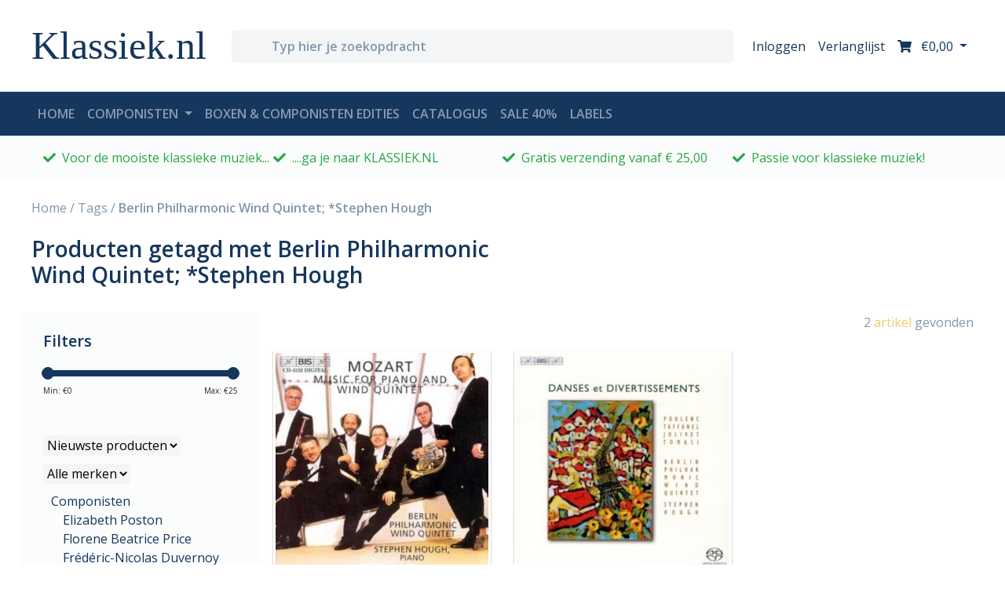

--- FILE ---
content_type: text/html;charset=utf-8
request_url: https://www.klassiek.nl/tags/berlin-philharmonic-wind-quintet-stephen-hough/
body_size: 78662
content:
<!DOCTYPE html>
<html lang="nl">
  <head>
    <meta charset="utf-8"/>
<!-- [START] 'blocks/head.rain' -->
<!--

  (c) 2008-2026 Lightspeed Netherlands B.V.
  http://www.lightspeedhq.com
  Generated: 17-01-2026 @ 09:04:37

-->
<link rel="canonical" href="https://www.klassiek.nl/tags/berlin-philharmonic-wind-quintet-stephen-hough/"/>
<link rel="alternate" href="https://www.klassiek.nl/index.rss" type="application/rss+xml" title="Nieuwe producten"/>
<meta name="robots" content="noodp,noydir"/>
<meta name="google-site-verification" content="RuQDJTtpDDSweXuQdghFQpru2pUKvUGW60dUa85g2zk"/>
<meta property="og:url" content="https://www.klassiek.nl/tags/berlin-philharmonic-wind-quintet-stephen-hough/?source=facebook"/>
<meta property="og:site_name" content="Klassiek.nl"/>
<meta property="og:title" content="Berlin Philharmonic Wind Quintet; *Stephen Hough"/>
<meta property="og:description" content="Voor de mooiste klassieke muziek ga je naar Klassiek.nl"/>
<!--[if lt IE 9]>
<script src="https://cdn.webshopapp.com/assets/html5shiv.js?2025-02-20"></script>
<![endif]-->
<!-- [END] 'blocks/head.rain' -->
    <title>Berlin Philharmonic Wind Quintet; *Stephen Hough - Klassiek.nl</title>
    <meta name="description" content="Voor de mooiste klassieke muziek ga je naar Klassiek.nl" />
    <meta name="keywords" content="Berlin, Philharmonic, Wind, Quintet;, *Stephen, Hough, klassieke, muziek,, CD, album, instrumenten, kamermuziek, orkest, symfonie, koormuziek, opera, viool, blokfluit, piano, romantiek, barok, mozart, beethoven, vivaldi, sopraan, cantate, bach, requi" />
    <meta http-equiv="X-UA-Compatible" content="IE=edge,chrome=1">
    <meta name="viewport" content="width=device-width, initial-scale=1.0">
    <meta name="apple-mobile-web-app-capable" content="yes">
    <meta name="apple-mobile-web-app-status-bar-style" content="black">
     			<meta name="facebook-domain-verification" content="yfxc2hpn6d2tfd2u7gqq90ghei85qa" />
        
    <link rel="shortcut icon" href="https://cdn.webshopapp.com/shops/297500/themes/172867/v/200994/assets/favicon.ico?20200827144041" type="image/x-icon" />
    <link href='//fonts.googleapis.com/css?family=Open%20Sans:400,500,600,700&display=swap' rel='stylesheet' type='text/css'>
    <link href='//fonts.googleapis.com/css?family=Open%20Sans:400,300,600' rel='stylesheet' type='text/css'>
    <link href="https://fonts.googleapis.com/css2?family=Tangerine:wght@700&display=swap" rel="stylesheet">
    <link rel="shortcut icon" href="https://cdn.webshopapp.com/shops/297500/themes/172867/v/200994/assets/favicon.ico?20200827144041" type="image/x-icon" />
    
    <script>FontAwesomeConfig = { searchPseudoElements: true };</script>
    <script defer src="https://use.fontawesome.com/releases/v5.2.0/js/all.js" integrity="sha384-4oV5EgaV02iISL2ban6c/RmotsABqE4yZxZLcYMAdG7FAPsyHYAPpywE9PJo+Khy" crossorigin="anonymous"></script>
    
    <link rel="stylesheet" href="https://cdn.webshopapp.com/shops/297500/themes/172867/assets/bootstrap-4-min.css?2026010808164320201119121401" />
    <link rel="stylesheet" href="https://cdn.webshopapp.com/shops/297500/themes/172867/assets/owl-min.css?2026010808164320201119121401" />
    <link rel="stylesheet" href="https://cdn.webshopapp.com/shops/297500/themes/172867/assets/styles.css?2026010808164320201119121401" />    
<!--     <link rel="stylesheet" href="https://cdn.webshopapp.com/shops/297500/themes/172867/assets/settings.css?2026010808164320201119121401" />   -->
    <link rel="stylesheet" href="https://cdn.webshopapp.com/assets/gui-2-0.css?2025-02-20" />
    <link rel="stylesheet" href="https://cdn.webshopapp.com/assets/gui-responsive-2-0.css?2025-02-20" />   
    <link rel="stylesheet" href="https://cdn.webshopapp.com/shops/297500/themes/172867/assets/custom.css?2026010808164320201119121401" />
		    
    <script src="https://cdn.webshopapp.com/assets/jquery-1-9-1.js?2025-02-20"></script>
    
        <script src="https://cdn.webshopapp.com/assets/jquery-ui-1-10-1.js?2025-02-20"></script>
		    
        <script type="text/javascript" src="https://cdn.webshopapp.com/shops/297500/themes/172867/assets/global.js?2026010808164320201119121401"></script>
    <script type="text/javascript" src="https://cdn.webshopapp.com/shops/297500/themes/172867/assets/jcarousel.js?2026010808164320201119121401"></script>
    <script type="text/javascript" src="https://cdn.webshopapp.com/assets/gui.js?2025-02-20"></script>
    <script type="text/javascript" src="https://cdn.webshopapp.com/assets/gui-responsive-2-0.js?2025-02-20"></script>
    <script type="text/javascript" src="https://cdn.webshopapp.com/shops/297500/themes/172867/assets/share42.js?2026010808164320201119121401"></script> 
				<script type="text/javascript" src="https://cdn.webshopapp.com/shops/297500/themes/172867/assets/bootstrap-4-min.js?2026010808164320201119121401"></script>
    
		<script type="text/javascript" src="https://cdn.webshopapp.com/shops/297500/themes/172867/assets/dropdown-fade.js?2026010808164320201119121401"></script>
		<script type="text/javascript" src="https://cdn.webshopapp.com/shops/297500/themes/172867/assets/toggle-sidebar.js?2026010808164320201119121401"></script>
		<script type="text/javascript" src="https://cdn.webshopapp.com/shops/297500/themes/172867/assets/sticky.js?2026010808164320201119121401"></script>
    		<script type="text/javascript" src="https://cdn.webshopapp.com/shops/297500/themes/172867/assets/lazyload.js?2026010808164320201119121401"></script>
        <script type="text/javascript" src="https://cdn.webshopapp.com/shops/297500/themes/172867/assets/owl-min.js?2026010808164320201119121401"></script>
    <script type="text/javascript" src="https://cdn.webshopapp.com/shops/297500/themes/172867/assets/carousel-usp.js?2026010808164320201119121401"></script>
    <script type="text/javascript" src="https://cdn.webshopapp.com/shops/297500/themes/172867/assets/carousel-products.js?2026010808164320201119121401"></script>
        <script type="text/javascript" src="https://cdn.webshopapp.com/shops/297500/themes/172867/assets/carousel-brands.js?2026010808164320201119121401"></script>
    <script type="text/javascript" src="https://cdn.webshopapp.com/shops/297500/themes/172867/assets/carousel-blog.js?2026010808164320201119121401"></script>
    <script type="text/javascript" src="https://cdn.webshopapp.com/shops/297500/themes/172867/assets/carousel-headlines.js?2026010808164320201119121401"></script>
    
        
    <!--[if lt IE 9]>
    <link rel="stylesheet" href="https://cdn.webshopapp.com/shops/297500/themes/172867/assets/style-ie.css?2026010808164320201119121401" />
    <![endif]-->
    <link rel="stylesheet" media="print" href="https://cdn.webshopapp.com/shops/297500/themes/172867/assets/print-min.css?2026010808164320201119121401" />
  </head>
  <body>
    
<header id="header">
  
  <!-- logobar -->
  <nav class="navbar navbar-expand navbar-light bg-white py-3">
    <div class="container"><!-- container -->
      
      <a class="btn d-block d-md-none" href="javascript:;" onclick="toggleBar('menu');">
        <i class="fas fa-bars fa-lg"></i>
        <div class="small">menu</div>
      </a>
      <div class="col sidebar menu d-md-none">
        <div class="row d-block d-md-none mb-5 mt-4">
          <div class="col-12 d-flex">
            <h4 class="my-auto">Menu</h4>
            <a href="javascript:;" class="btn dismiss ml-auto"><i class="fas fa-times"></i></a>
          </div>
        </div>
        <div class="row">
          <div class="accordion w-100" id="accordionNav">
    <div class="col-12">
        <div class="d-flex justify-content-between" id="heading10177011">
      <a href="https://www.klassiek.nl/componisten/" class="h5">Componisten</a>
      <a class="btn btn-sm my-auto" type="button" data-toggle="collapse" data-target="#collapse10177011" aria-expanded="true" aria-controls="collapse10177011">+</a>
    </div>
	  		    <div id="collapse10177011" class="collapse" aria-labelledby="heading10177011" data-parent="#accordionNav">
      <div class="card-body">
        <ul class="list-unstyled">
                  <li class="list-unstyled-item"><a href="https://www.klassiek.nl/componisten/hans-neusidler/">Hans Neusidler</a></li>
                  <li class="list-unstyled-item"><a href="https://www.klassiek.nl/componisten/giulio-viozzi-1912-1984/">Giulio Viozzi (1912-1984)</a></li>
                  <li class="list-unstyled-item"><a href="https://www.klassiek.nl/componisten/johann-sebastian-bach/">Johann Sebastian Bach</a></li>
                  <li class="list-unstyled-item"><a href="https://www.klassiek.nl/componisten/wolfgang-amadeus-mozart/">Wolfgang Amadeus Mozart</a></li>
                  <li class="list-unstyled-item"><a href="https://www.klassiek.nl/componisten/ludwig-van-beethoven/">Ludwig van Beethoven</a></li>
                  <li class="list-unstyled-item"><a href="https://www.klassiek.nl/componisten/antonio-vivaldi/">Antonio Vivaldi</a></li>
                  <li class="list-unstyled-item"><a href="https://www.klassiek.nl/componisten/claude-debussy/">Claude Debussy</a></li>
                  <li class="list-unstyled-item"><a href="https://www.klassiek.nl/componisten/felix-mendelssohn/">Felix Mendelssohn</a></li>
                  <li class="list-unstyled-item"><a href="https://www.klassiek.nl/componisten/franz-liszt/">Franz Liszt</a></li>
                  <li class="list-unstyled-item"><a href="https://www.klassiek.nl/componisten/franz-schubert/">Franz Schubert</a></li>
                  <li class="list-unstyled-item"><a href="https://www.klassiek.nl/componisten/frederic-chopin/">Frederic Chopin</a></li>
                  <li class="list-unstyled-item"><a href="https://www.klassiek.nl/componisten/georg-friedrich-handel/">Georg Friedrich Handel</a></li>
                  <li class="list-unstyled-item"><a href="https://www.klassiek.nl/componisten/gustav-mahler/">Gustav Mahler</a></li>
                  <li class="list-unstyled-item"><a href="https://www.klassiek.nl/componisten/igor-stravinsky/">Igor Stravinsky</a></li>
                  <li class="list-unstyled-item"><a href="https://www.klassiek.nl/componisten/johannes-brahms/">Johannes Brahms</a></li>
                  <li class="list-unstyled-item"><a href="https://www.klassiek.nl/componisten/joseph-haydn/">Joseph Haydn</a></li>
                  <li class="list-unstyled-item"><a href="https://www.klassiek.nl/componisten/pyotr-ilyich-tchaikovsky/">Pyotr Ilyich Tchaikovsky</a></li>
                  <li class="list-unstyled-item"><a href="https://www.klassiek.nl/componisten/robert-schumann-10259126/">Robert  Schumann</a></li>
                  <li class="list-unstyled-item"><a href="https://www.klassiek.nl/componisten/richard-wagner/">Richard Wagner</a></li>
                  <li class="list-unstyled-item"><a href="https://www.klassiek.nl/componisten/erik-satie/">Erik Satie</a></li>
                  <li class="list-unstyled-item"><a href="https://www.klassiek.nl/componisten/g-overige/">G - overige</a></li>
                  <li class="list-unstyled-item"><a href="https://www.klassiek.nl/componisten/philip-glass/">Philip Glass</a></li>
                  <li class="list-unstyled-item"><a href="https://www.klassiek.nl/componisten/l-overige/">L - overige</a></li>
                  <li class="list-unstyled-item"><a href="https://www.klassiek.nl/componisten/gabriel-faure/">Gabriel Faure</a></li>
                  <li class="list-unstyled-item"><a href="https://www.klassiek.nl/componisten/ludovico-einaudi/">Ludovico Einaudi</a></li>
                  <li class="list-unstyled-item"><a href="https://www.klassiek.nl/componisten/a-overige/">A - overige</a></li>
                  <li class="list-unstyled-item"><a href="https://www.klassiek.nl/componisten/dmitri-sjostakovitsj/">Dmitri Sjostakovitsj</a></li>
                  <li class="list-unstyled-item"><a href="https://www.klassiek.nl/componisten/simeon-ten-holt/">Simeon ten Holt</a></li>
                  <li class="list-unstyled-item"><a href="https://www.klassiek.nl/componisten/arvo-paert/">Arvo Pärt</a></li>
                  <li class="list-unstyled-item"><a href="https://www.klassiek.nl/componisten/j-overige/">J - overige</a></li>
                  <li class="list-unstyled-item"><a href="https://www.klassiek.nl/componisten/f-overige/">F - overige</a></li>
                  <li class="list-unstyled-item"><a href="https://www.klassiek.nl/componisten/carl-orff/">Carl Orff</a></li>
                  <li class="list-unstyled-item"><a href="https://www.klassiek.nl/componisten/fernando-sor/">Fernando Sor</a></li>
                  <li class="list-unstyled-item"><a href="https://www.klassiek.nl/componisten/jean-sibelius/">Jean Sibelius</a></li>
                  <li class="list-unstyled-item"><a href="https://www.klassiek.nl/componisten/alfred-schnittke/">Alfred Schnittke</a></li>
                  <li class="list-unstyled-item"><a href="https://www.klassiek.nl/componisten/maurice-durufle/">Maurice Durufle</a></li>
                  <li class="list-unstyled-item"><a href="https://www.klassiek.nl/componisten/charles-koechlin/">Charles Koechlin</a></li>
                  <li class="list-unstyled-item"><a href="https://www.klassiek.nl/componisten/bela-bartok/">Bela Bartok</a></li>
                  <li class="list-unstyled-item"><a href="https://www.klassiek.nl/componisten/tomaso-albinoni/">Tomaso Albinoni</a></li>
                  <li class="list-unstyled-item"><a href="https://www.klassiek.nl/componisten/alfredo-casella/">Alfredo Casella</a></li>
                  <li class="list-unstyled-item"><a href="https://www.klassiek.nl/componisten/johann-nepomuk-hummel/">Johann Nepomuk Hummel</a></li>
                  <li class="list-unstyled-item"><a href="https://www.klassiek.nl/componisten/domenico-scarlatti/">Domenico Scarlatti</a></li>
                  <li class="list-unstyled-item"><a href="https://www.klassiek.nl/componisten/giovanni-battista-pergolesi/">Giovanni Battista Pergolesi</a></li>
                  <li class="list-unstyled-item"><a href="https://www.klassiek.nl/componisten/robert-schumann/">Robert Schumann</a></li>
                  <li class="list-unstyled-item"><a href="https://www.klassiek.nl/componisten/alessandro-scarlatti/">Alessandro Scarlatti</a></li>
                  <li class="list-unstyled-item"><a href="https://www.klassiek.nl/componisten/jean-philippe-rameau/">Jean-Philippe Rameau</a></li>
                  <li class="list-unstyled-item"><a href="https://www.klassiek.nl/componisten/henry-purcell/">Henry Purcell</a></li>
                  <li class="list-unstyled-item"><a href="https://www.klassiek.nl/componisten/georg-philipp-telemann/">Georg Philipp Telemann</a></li>
                  <li class="list-unstyled-item"><a href="https://www.klassiek.nl/componisten/diverse-componisten/">Diverse Componisten</a></li>
                  <li class="list-unstyled-item"><a href="https://www.klassiek.nl/componisten/bach-cpe/">Bach Cpe</a></li>
                  <li class="list-unstyled-item"><a href="https://www.klassiek.nl/componisten/bachcarl-philipp-emanuel/">Bach,Carl Philipp Emanuel</a></li>
                  <li class="list-unstyled-item"><a href="https://www.klassiek.nl/componisten/bach-carl-philipp-emanuel/">Bach, Carl Philipp Emanuel</a></li>
                  <li class="list-unstyled-item"><a href="https://www.klassiek.nl/componisten/carl-philipp-emanuel-bach/">Carl Philipp Emanuel Bach</a></li>
                  <li class="list-unstyled-item"><a href="https://www.klassiek.nl/componisten/nicolo-paganini/">Nicolo Paganini</a></li>
                  <li class="list-unstyled-item"><a href="https://www.klassiek.nl/componisten/morton-feldman/">Morton Feldman</a></li>
                  <li class="list-unstyled-item"><a href="https://www.klassiek.nl/componisten/antonio-soler/">Antonio Soler</a></li>
                  <li class="list-unstyled-item"><a href="https://www.klassiek.nl/componisten/girolamo-frescobaldi/">Girolamo Frescobaldi</a></li>
                  <li class="list-unstyled-item"><a href="https://www.klassiek.nl/componisten/arcangelo-corelli/">Arcangelo Corelli</a></li>
                  <li class="list-unstyled-item"><a href="https://www.klassiek.nl/componisten/muzio-clementi/">Muzio Clementi</a></li>
                  <li class="list-unstyled-item"><a href="https://www.klassiek.nl/componisten/baldassare-galuppi/">Baldassare Galuppi</a></li>
                  <li class="list-unstyled-item"><a href="https://www.klassiek.nl/componisten/domenico-cimarosa/">Domenico Cimarosa</a></li>
                  <li class="list-unstyled-item"><a href="https://www.klassiek.nl/componisten/maurice-ravel/">Maurice Ravel</a></li>
                  <li class="list-unstyled-item"><a href="https://www.klassiek.nl/componisten/niels-gade/">Niels Gade</a></li>
                  <li class="list-unstyled-item"><a href="https://www.klassiek.nl/componisten/pjotr-iljitsj-tsjajkovski/">Pjotr Iljitsj Tsjajkovski</a></li>
                  <li class="list-unstyled-item"><a href="https://www.klassiek.nl/componisten/guillaume-de-machaut/">Guillaume de Machaut</a></li>
                  <li class="list-unstyled-item"><a href="https://www.klassiek.nl/componisten/ferruccio-busoni/">Ferruccio Busoni</a></li>
                  <li class="list-unstyled-item"><a href="https://www.klassiek.nl/componisten/bernardo-pasquini/">Bernardo Pasquini</a></li>
                  <li class="list-unstyled-item"><a href="https://www.klassiek.nl/componisten/wilhelm-stenhammar/">Wilhelm Stenhammar</a></li>
                  <li class="list-unstyled-item"><a href="https://www.klassiek.nl/componisten/wilhelm-friedemann-bach/">Wilhelm Friedemann Bach</a></li>
                  <li class="list-unstyled-item"><a href="https://www.klassiek.nl/componisten/alessandro-stradella/">Alessandro Stradella</a></li>
                  <li class="list-unstyled-item"><a href="https://www.klassiek.nl/componisten/thomas-tallis/">Thomas Tallis</a></li>
                  <li class="list-unstyled-item"><a href="https://www.klassiek.nl/componisten/niccolo-paganini/">Niccolo Paganini</a></li>
                  <li class="list-unstyled-item"><a href="https://www.klassiek.nl/componisten/nicola-porpora/">Nicola Porpora</a></li>
                  <li class="list-unstyled-item"><a href="https://www.klassiek.nl/componisten/dietrich-buxtehude/">Dietrich Buxtehude</a></li>
                  <li class="list-unstyled-item"><a href="https://www.klassiek.nl/componisten/antonio-de-cabezon/">Antonio de Cabezon</a></li>
                  <li class="list-unstyled-item"><a href="https://www.klassiek.nl/componisten/heinrich-schutz/">Heinrich Schutz</a></li>
                  <li class="list-unstyled-item"><a href="https://www.klassiek.nl/componisten/luigi-boccherini/">Luigi Boccherini</a></li>
                  <li class="list-unstyled-item"><a href="https://www.klassiek.nl/componisten/ottorino-respighi/">Ottorino Respighi</a></li>
                  <li class="list-unstyled-item"><a href="https://www.klassiek.nl/componisten/edvard-grieg/">Edvard Grieg</a></li>
                  <li class="list-unstyled-item"><a href="https://www.klassiek.nl/componisten/alessandro-marcello/">Alessandro Marcello</a></li>
                  <li class="list-unstyled-item"><a href="https://www.klassiek.nl/componisten/nicolaus-bruhns/">Nicolaus Bruhns</a></li>
                  <li class="list-unstyled-item"><a href="https://www.klassiek.nl/componisten/gioachino-rossini/">Gioachino Rossini</a></li>
                  <li class="list-unstyled-item"><a href="https://www.klassiek.nl/componisten/diverse/">Diverse</a></li>
                  <li class="list-unstyled-item"><a href="https://www.klassiek.nl/componisten/einaudi/">Einaudi</a></li>
                  <li class="list-unstyled-item"><a href="https://www.klassiek.nl/componisten/jeroen-van-veen/">Jeroen van Veen</a></li>
                  <li class="list-unstyled-item"><a href="https://www.klassiek.nl/componisten/johann-christian-bach/">Johann Christian Bach</a></li>
                  <li class="list-unstyled-item"><a href="https://www.klassiek.nl/componisten/marin-marais/">Marin Marais</a></li>
                  <li class="list-unstyled-item"><a href="https://www.klassiek.nl/componisten/giovanni-paolo-colonna/">Giovanni Paolo Colonna</a></li>
                  <li class="list-unstyled-item"><a href="https://www.klassiek.nl/componisten/camille-saint-saens/">Camille Saint-Saens</a></li>
                  <li class="list-unstyled-item"><a href="https://www.klassiek.nl/componisten/max-reger/">Max Reger</a></li>
                  <li class="list-unstyled-item"><a href="https://www.klassiek.nl/componisten/francois-devienne/">Francois Devienne</a></li>
                  <li class="list-unstyled-item"><a href="https://www.klassiek.nl/componisten/carl-maria-von-weber/">Carl Maria von Weber</a></li>
                  <li class="list-unstyled-item"><a href="https://www.klassiek.nl/componisten/federico-maria-sardelli/">Federico Maria Sardelli</a></li>
                  <li class="list-unstyled-item"><a href="https://www.klassiek.nl/componisten/paolo-ugoletti/">Paolo Ugoletti</a></li>
                  <li class="list-unstyled-item"><a href="https://www.klassiek.nl/componisten/carlo-gesualdo/">Carlo Gesualdo</a></li>
                  <li class="list-unstyled-item"><a href="https://www.klassiek.nl/componisten/giacomo-carissimi/">Giacomo Carissimi</a></li>
                  <li class="list-unstyled-item"><a href="https://www.klassiek.nl/componisten/bedrich-smetana/">Bedrich Smetana</a></li>
                  <li class="list-unstyled-item"><a href="https://www.klassiek.nl/componisten/darius-milhaud/">Darius Milhaud</a></li>
                  <li class="list-unstyled-item"><a href="https://www.klassiek.nl/componisten/antonin-dvorak/">Antonin Dvorak</a></li>
                  <li class="list-unstyled-item"><a href="https://www.klassiek.nl/componisten/various-composers/">Various Composers</a></li>
                  <li class="list-unstyled-item"><a href="https://www.klassiek.nl/componisten/pietro-mascagni/">Pietro Mascagni</a></li>
                  <li class="list-unstyled-item"><a href="https://www.klassiek.nl/componisten/giuseppe-verdi/">Giuseppe Verdi</a></li>
                  <li class="list-unstyled-item"><a href="https://www.klassiek.nl/componisten/edward-elgar/">Edward Elgar</a></li>
                  <li class="list-unstyled-item"><a href="https://www.klassiek.nl/componisten/anton-rubinstein/">Anton Rubinstein</a></li>
                  <li class="list-unstyled-item"><a href="https://www.klassiek.nl/componisten/mario-castelnuovo-tedesco/">Mario Castelnuovo-Tedesco</a></li>
                  <li class="list-unstyled-item"><a href="https://www.klassiek.nl/componisten/franz-joseph-haydn/">Franz Joseph Haydn</a></li>
                  <li class="list-unstyled-item"><a href="https://www.klassiek.nl/componisten/earl-wild/">Earl Wild</a></li>
                  <li class="list-unstyled-item"><a href="https://www.klassiek.nl/componisten/sergej-rachmaninov/">Sergej Rachmaninov</a></li>
                  <li class="list-unstyled-item"><a href="https://www.klassiek.nl/componisten/alberto-ginastera/">Alberto Ginastera</a></li>
                  <li class="list-unstyled-item"><a href="https://www.klassiek.nl/componisten/sergej-prokofjev/">Sergej Prokofjev</a></li>
                  <li class="list-unstyled-item"><a href="https://www.klassiek.nl/componisten/charles-alkan/">Charles Alkan</a></li>
                  <li class="list-unstyled-item"><a href="https://www.klassiek.nl/componisten/cesar-franck/">Cesar Franck</a></li>
                  <li class="list-unstyled-item"><a href="https://www.klassiek.nl/componisten/francesco-cilea/">Francesco Cilea</a></li>
                  <li class="list-unstyled-item"><a href="https://www.klassiek.nl/componisten/george-gershwin/">George Gershwin</a></li>
                  <li class="list-unstyled-item"><a href="https://www.klassiek.nl/componisten/richard-strauss/">Richard Strauss</a></li>
                  <li class="list-unstyled-item"><a href="https://www.klassiek.nl/componisten/jules-massenet/">Jules Massenet</a></li>
                  <li class="list-unstyled-item"><a href="https://www.klassiek.nl/componisten/giacomo-puccini/">Giacomo Puccini</a></li>
                  <li class="list-unstyled-item"><a href="https://www.klassiek.nl/componisten/anton-bruckner/">Anton Bruckner</a></li>
                  <li class="list-unstyled-item"><a href="https://www.klassiek.nl/componisten/carl-nielsen/">Carl Nielsen</a></li>
                  <li class="list-unstyled-item"><a href="https://www.klassiek.nl/componisten/benjamin-britten/">Benjamin Britten</a></li>
                  <li class="list-unstyled-item"><a href="https://www.klassiek.nl/componisten/kurt-weill/">Kurt Weill</a></li>
                  <li class="list-unstyled-item"><a href="https://www.klassiek.nl/componisten/hector-berlioz/">Hector Berlioz</a></li>
                  <li class="list-unstyled-item"><a href="https://www.klassiek.nl/componisten/gaetano-donizetti/">Gaetano Donizetti</a></li>
                  <li class="list-unstyled-item"><a href="https://www.klassiek.nl/componisten/igor-stravinski/">Igor Stravinski</a></li>
                  <li class="list-unstyled-item"><a href="https://www.klassiek.nl/componisten/carl-stamitz/">Carl Stamitz</a></li>
                  <li class="list-unstyled-item"><a href="https://www.klassiek.nl/componisten/leos-janacek/">Leos Janacek</a></li>
                  <li class="list-unstyled-item"><a href="https://www.klassiek.nl/componisten/francis-poulenc/">Francis Poulenc</a></li>
                  <li class="list-unstyled-item"><a href="https://www.klassiek.nl/componisten/albert-lortzing/">Albert Lortzing</a></li>
                  <li class="list-unstyled-item"><a href="https://www.klassiek.nl/componisten/erich-wolfgang-korngold/">Erich Wolfgang Korngold</a></li>
                  <li class="list-unstyled-item"><a href="https://www.klassiek.nl/componisten/georges-bizet/">Georges Bizet</a></li>
                  <li class="list-unstyled-item"><a href="https://www.klassiek.nl/componisten/astor-piazzolla/">Astor Piazzolla</a></li>
                  <li class="list-unstyled-item"><a href="https://www.klassiek.nl/componisten/engelbert-humperdinck/">Engelbert Humperdinck</a></li>
                  <li class="list-unstyled-item"><a href="https://www.klassiek.nl/componisten/franz-schmidt/">Franz Schmidt</a></li>
                  <li class="list-unstyled-item"><a href="https://www.klassiek.nl/componisten/walter-braunfels/">Walter Braunfels</a></li>
                  <li class="list-unstyled-item"><a href="https://www.klassiek.nl/componisten/ignaz-pleyel/">Ignaz Pleyel</a></li>
                  <li class="list-unstyled-item"><a href="https://www.klassiek.nl/componisten/paul-juon/">Paul Juon</a></li>
                  <li class="list-unstyled-item"><a href="https://www.klassiek.nl/componisten/michael-tippett/">Michael Tippett</a></li>
                  <li class="list-unstyled-item"><a href="https://www.klassiek.nl/componisten/lera-auerbach/">Lera Auerbach</a></li>
                  <li class="list-unstyled-item"><a href="https://www.klassiek.nl/componisten/christoph-willibald-gluck/">Christoph Willibald Gluck</a></li>
                  <li class="list-unstyled-item"><a href="https://www.klassiek.nl/componisten/hildegard-von-bingen/">Hildegard von Bingen</a></li>
                  <li class="list-unstyled-item"><a href="https://www.klassiek.nl/componisten/boris-tsjaikovski/">Boris Tsjaikovski</a></li>
                  <li class="list-unstyled-item"><a href="https://www.klassiek.nl/componisten/zoltan-kodaly/">Zoltan Kodaly</a></li>
                  <li class="list-unstyled-item"><a href="https://www.klassiek.nl/componisten/luigi-cherubini/">Luigi Cherubini</a></li>
                  <li class="list-unstyled-item"><a href="https://www.klassiek.nl/componisten/arnold-schonberg/">Arnold Schonberg</a></li>
                  <li class="list-unstyled-item"><a href="https://www.klassiek.nl/componisten/franz-von-suppe/">Franz von Suppe</a></li>
                  <li class="list-unstyled-item"><a href="https://www.klassiek.nl/componisten/jacques-offenbach/">Jacques Offenbach</a></li>
                  <li class="list-unstyled-item"><a href="https://www.klassiek.nl/componisten/claudio-monteverdi/">Claudio Monteverdi</a></li>
                  <li class="list-unstyled-item"><a href="https://www.klassiek.nl/componisten/john-dowland/">John Dowland</a></li>
                  <li class="list-unstyled-item"><a href="https://www.klassiek.nl/componisten/francisco-tarrega/">Francisco Tarrega</a></li>
                  <li class="list-unstyled-item"><a href="https://www.klassiek.nl/componisten/pietro-locatelli/">Pietro Locatelli</a></li>
                  <li class="list-unstyled-item"><a href="https://www.klassiek.nl/componisten/alexander-scriabin/">Alexander Scriabin</a></li>
                  <li class="list-unstyled-item"><a href="https://www.klassiek.nl/componisten/yann-pierre-tiersen/">Yann Pierre Tiersen</a></li>
                  <li class="list-unstyled-item"><a href="https://www.klassiek.nl/componisten/leone-sinigaglia/">Leone Sinigaglia</a></li>
                  <li class="list-unstyled-item"><a href="https://www.klassiek.nl/componisten/tarquinio-merula/">Tarquinio Merula</a></li>
                  <li class="list-unstyled-item"><a href="https://www.klassiek.nl/componisten/joseph-bodin-de-boismortier/">Joseph Bodin de Boismortier</a></li>
                  <li class="list-unstyled-item"><a href="https://www.klassiek.nl/componisten/sir-edward-elgar/">Sir Edward Elgar</a></li>
                  <li class="list-unstyled-item"><a href="https://www.klassiek.nl/componisten/johann-david-heinichen/">Johann David Heinichen</a></li>
                  <li class="list-unstyled-item"><a href="https://www.klassiek.nl/componisten/modest-petrowitsch-mussorgski/">Modest Petrowitsch Mussorgski</a></li>
                  <li class="list-unstyled-item"><a href="https://www.klassiek.nl/componisten/igor-fyodorovich-stravinsky/">Igor Fyodorovich Stravinsky</a></li>
                  <li class="list-unstyled-item"><a href="https://www.klassiek.nl/componisten/hanns-eisler/">Hanns Eisler</a></li>
                  <li class="list-unstyled-item"><a href="https://www.klassiek.nl/componisten/hugo-wolf/">Hugo Wolf</a></li>
                  <li class="list-unstyled-item"><a href="https://www.klassiek.nl/componisten/paul-dessau/">PAUL DESSAU</a></li>
                  <li class="list-unstyled-item"><a href="https://www.klassiek.nl/componisten/dmitri-shostakovich/">Dmitri Shostakovich</a></li>
                  <li class="list-unstyled-item"><a href="https://www.klassiek.nl/componisten/johann-adolph-hasse/">Johann Adolph Hasse</a></li>
                  <li class="list-unstyled-item"><a href="https://www.klassiek.nl/componisten/friedrich-von-flotow/">Friedrich von Flotow</a></li>
                  <li class="list-unstyled-item"><a href="https://www.klassiek.nl/componisten/giacinto-scelsi/">Giacinto Scelsi</a></li>
                  <li class="list-unstyled-item"><a href="https://www.klassiek.nl/componisten/max-bruch/">Max Bruch</a></li>
                  <li class="list-unstyled-item"><a href="https://www.klassiek.nl/componisten/ferdinand-ries/">Ferdinand Ries</a></li>
                  <li class="list-unstyled-item"><a href="https://www.klassiek.nl/componisten/alexandre-tansman/">Alexandre Tansman</a></li>
                  <li class="list-unstyled-item"><a href="https://www.klassiek.nl/componisten/michael-nyman/">Michael Nyman</a></li>
                  <li class="list-unstyled-item"><a href="https://www.klassiek.nl/componisten/modest-mussorgsky/">Modest Mussorgsky</a></li>
                  <li class="list-unstyled-item"><a href="https://www.klassiek.nl/componisten/forqueray/">Forqueray</a></li>
                  <li class="list-unstyled-item"><a href="https://www.klassiek.nl/componisten/andre-jolivet/">Andre Jolivet</a></li>
                  <li class="list-unstyled-item"><a href="https://www.klassiek.nl/componisten/vincenzo-bellini/">Vincenzo Bellini</a></li>
                  <li class="list-unstyled-item"><a href="https://www.klassiek.nl/componisten/hans-werner-henze/">Hans Werner Henze</a></li>
                  <li class="list-unstyled-item"><a href="https://www.klassiek.nl/componisten/louis-vierne/">Louis Vierne</a></li>
                  <li class="list-unstyled-item"><a href="https://www.klassiek.nl/componisten/giacomo-meyerbeer/">Giacomo Meyerbeer</a></li>
                  <li class="list-unstyled-item"><a href="https://www.klassiek.nl/componisten/giuseppe-martucci/">Giuseppe Martucci</a></li>
                  <li class="list-unstyled-item"><a href="https://www.klassiek.nl/componisten/federico-mompou/">Federico Mompou</a></li>
                  <li class="list-unstyled-item"><a href="https://www.klassiek.nl/componisten/max-richter/">Max Richter</a></li>
                  <li class="list-unstyled-item"><a href="https://www.klassiek.nl/componisten/charles-ives/">Charles Ives</a></li>
                  <li class="list-unstyled-item"><a href="https://www.klassiek.nl/componisten/louise-farrenc/">Louise Farrenc</a></li>
                  <li class="list-unstyled-item"><a href="https://www.klassiek.nl/componisten/antonio-caldara/">Antonio Caldara</a></li>
                  <li class="list-unstyled-item"><a href="https://www.klassiek.nl/componisten/mario-pilati/">Mario Pilati</a></li>
                  <li class="list-unstyled-item"><a href="https://www.klassiek.nl/componisten/clara-schumann/">Clara Schumann</a></li>
                  <li class="list-unstyled-item"><a href="https://www.klassiek.nl/componisten/giovanni-gabrieli/">Giovanni Gabrieli</a></li>
                  <li class="list-unstyled-item"><a href="https://www.klassiek.nl/componisten/jean-baptiste-lully/">Jean-Baptiste Lully</a></li>
                  <li class="list-unstyled-item"><a href="https://www.klassiek.nl/componisten/john-adams/">John Adams</a></li>
                  <li class="list-unstyled-item"><a href="https://www.klassiek.nl/componisten/debussy/">Debussy</a></li>
                  <li class="list-unstyled-item"><a href="https://www.klassiek.nl/componisten/johann-joachim-quantz/">Johann Joachim Quantz</a></li>
                  <li class="list-unstyled-item"><a href="https://www.klassiek.nl/componisten/johann-ladislaus-dussek-1760-181/">Johann Ladislaus Dussek (1760 - 181</a></li>
                  <li class="list-unstyled-item"><a href="https://www.klassiek.nl/componisten/pergolesi/">Pergolesi</a></li>
                  <li class="list-unstyled-item"><a href="https://www.klassiek.nl/componisten/brahms/">Brahms</a></li>
                  <li class="list-unstyled-item"><a href="https://www.klassiek.nl/componisten/charles-edward-ives/">Charles Edward Ives</a></li>
                  <li class="list-unstyled-item"><a href="https://www.klassiek.nl/componisten/arthur-honegger/">Arthur Honegger</a></li>
                  <li class="list-unstyled-item"><a href="https://www.klassiek.nl/componisten/ernest-chausson/">Ernest Chausson</a></li>
                  <li class="list-unstyled-item"><a href="https://www.klassiek.nl/componisten/heitor-villa-lobos/">Heitor Villa-Lobos</a></li>
                  <li class="list-unstyled-item"><a href="https://www.klassiek.nl/componisten/charles-marie-widor/">Charles-Marie Widor</a></li>
                  <li class="list-unstyled-item"><a href="https://www.klassiek.nl/componisten/andre-campra/">Andre Campra</a></li>
                  <li class="list-unstyled-item"><a href="https://www.klassiek.nl/componisten/albert-roussel/">Albert Roussel</a></li>
                  <li class="list-unstyled-item"><a href="https://www.klassiek.nl/componisten/henri-vieuxtemps/">Henri Vieuxtemps</a></li>
                  <li class="list-unstyled-item"><a href="https://www.klassiek.nl/componisten/benoit-mernier/">Benoit Mernier</a></li>
                  <li class="list-unstyled-item"><a href="https://www.klassiek.nl/componisten/philippe-boesmans/">Philippe Boesmans</a></li>
                  <li class="list-unstyled-item"><a href="https://www.klassiek.nl/componisten/edouard-lalo/">Edouard Lalo</a></li>
                  <li class="list-unstyled-item"><a href="https://www.klassiek.nl/componisten/boismortier/">Boismortier</a></li>
                  <li class="list-unstyled-item"><a href="https://www.klassiek.nl/componisten/tcherepnin/">Tcherepnin</a></li>
                  <li class="list-unstyled-item"><a href="https://www.klassiek.nl/componisten/gershwin/">Gershwin</a></li>
                  <li class="list-unstyled-item"><a href="https://www.klassiek.nl/componisten/purcell/">Purcell</a></li>
                  <li class="list-unstyled-item"><a href="https://www.klassiek.nl/componisten/chopin/">Chopin</a></li>
                  <li class="list-unstyled-item"><a href="https://www.klassiek.nl/componisten/grieg/">Grieg</a></li>
                  <li class="list-unstyled-item"><a href="https://www.klassiek.nl/componisten/various-vocal/">Various Vocal</a></li>
                  <li class="list-unstyled-item"><a href="https://www.klassiek.nl/componisten/charpentier/">Charpentier</a></li>
                  <li class="list-unstyled-item"><a href="https://www.klassiek.nl/componisten/vivaldi/">Vivaldi</a></li>
                  <li class="list-unstyled-item"><a href="https://www.klassiek.nl/componisten/berio/">Berio</a></li>
                  <li class="list-unstyled-item"><a href="https://www.klassiek.nl/componisten/bruch/">Bruch</a></li>
                  <li class="list-unstyled-item"><a href="https://www.klassiek.nl/componisten/otto-nicolai/">Otto Nicolai</a></li>
                  <li class="list-unstyled-item"><a href="https://www.klassiek.nl/componisten/rautavaara-einojuhani/">Rautavaara Einojuhani</a></li>
                  <li class="list-unstyled-item"><a href="https://www.klassiek.nl/componisten/sibelius-jean/">Sibelius Jean</a></li>
                  <li class="list-unstyled-item"><a href="https://www.klassiek.nl/componisten/englund-einar/">Englund Einar</a></li>
                  <li class="list-unstyled-item"><a href="https://www.klassiek.nl/componisten/lindberg-magnus/">Lindberg Magnus</a></li>
                  <li class="list-unstyled-item"><a href="https://www.klassiek.nl/componisten/saariaho-kaija/">Saariaho Kaija</a></li>
                  <li class="list-unstyled-item"><a href="https://www.klassiek.nl/componisten/kaipainen-jouni/">Kaipainen Jouni</a></li>
                  <li class="list-unstyled-item"><a href="https://www.klassiek.nl/componisten/hakola-kimmo/">Hakola Kimmo</a></li>
                  <li class="list-unstyled-item"><a href="https://www.klassiek.nl/componisten/mahler-gustav/">Mahler Gustav</a></li>
                  <li class="list-unstyled-item"><a href="https://www.klassiek.nl/componisten/vasks-peteris/">Vasks Peteris</a></li>
                  <li class="list-unstyled-item"><a href="https://www.klassiek.nl/componisten/roussel-albert/">Roussel Albert</a></li>
                  <li class="list-unstyled-item"><a href="https://www.klassiek.nl/componisten/berlioz-ravel/">Berlioz/Ravel</a></li>
                  <li class="list-unstyled-item"><a href="https://www.klassiek.nl/componisten/sallinen-aulis/">Sallinen Aulis</a></li>
                  <li class="list-unstyled-item"><a href="https://www.klassiek.nl/componisten/vivaldi-antonio/">Vivaldi Antonio</a></li>
                  <li class="list-unstyled-item"><a href="https://www.klassiek.nl/componisten/strauss-richard/">Strauss Richard</a></li>
                  <li class="list-unstyled-item"><a href="https://www.klassiek.nl/componisten/mendelssohn-bruch/">Mendelssohn/Bruch</a></li>
                  <li class="list-unstyled-item"><a href="https://www.klassiek.nl/componisten/tschaikowsky-dvorak/">Tschaikowsky/Dvorak</a></li>
                  <li class="list-unstyled-item"><a href="https://www.klassiek.nl/componisten/beethoven-liszt/">Beethoven/Liszt</a></li>
                  <li class="list-unstyled-item"><a href="https://www.klassiek.nl/componisten/schumann-brahms/">Schumann/Brahms</a></li>
                  <li class="list-unstyled-item"><a href="https://www.klassiek.nl/componisten/adsit-hartt-school-wind-ens/">Adsit/Hartt School Wind Ens.</a></li>
                  <li class="list-unstyled-item"><a href="https://www.klassiek.nl/componisten/mendelssohn-bach/">Mendelssohn/Bach</a></li>
                  <li class="list-unstyled-item"><a href="https://www.klassiek.nl/componisten/ferrero-capilla-antigua/">Ferrero/Capilla Antigua</a></li>
                  <li class="list-unstyled-item"><a href="https://www.klassiek.nl/componisten/backhouse-vasari-singers/">Backhouse/Vasari Singers</a></li>
                  <li class="list-unstyled-item"><a href="https://www.klassiek.nl/componisten/capilla-antigua-de-chinchilla/">Capilla Antigua De Chinchilla</a></li>
                  <li class="list-unstyled-item"><a href="https://www.klassiek.nl/componisten/campbell-blossom-street/">Campbell/Blossom Street</a></li>
                  <li class="list-unstyled-item"><a href="https://www.klassiek.nl/componisten/monteverdi/">Monteverdi</a></li>
                  <li class="list-unstyled-item"><a href="https://www.klassiek.nl/componisten/toch/">Toch</a></li>
                  <li class="list-unstyled-item"><a href="https://www.klassiek.nl/componisten/cage/">Cage</a></li>
                  <li class="list-unstyled-item"><a href="https://www.klassiek.nl/componisten/cornelius/">Cornelius</a></li>
                  <li class="list-unstyled-item"><a href="https://www.klassiek.nl/componisten/togni/">Togni</a></li>
                  <li class="list-unstyled-item"><a href="https://www.klassiek.nl/componisten/shostakovich/">Shostakovich</a></li>
                  <li class="list-unstyled-item"><a href="https://www.klassiek.nl/componisten/bartok/">BARTOK</a></li>
                  <li class="list-unstyled-item"><a href="https://www.klassiek.nl/componisten/dvorak/">Dvorak</a></li>
                  <li class="list-unstyled-item"><a href="https://www.klassiek.nl/componisten/dalbert/">D&#039;albert</a></li>
                  <li class="list-unstyled-item"><a href="https://www.klassiek.nl/componisten/rzewski/">Rzewski</a></li>
                  <li class="list-unstyled-item"><a href="https://www.klassiek.nl/componisten/dohnanyi/">Dohnanyi</a></li>
                  <li class="list-unstyled-item"><a href="https://www.klassiek.nl/componisten/alexander-zemlinsky/">Alexander Zemlinsky</a></li>
                  <li class="list-unstyled-item"><a href="https://www.klassiek.nl/componisten/bloch/">Bloch</a></li>
                  <li class="list-unstyled-item"><a href="https://www.klassiek.nl/componisten/donizetti/">Donizetti</a></li>
                  <li class="list-unstyled-item"><a href="https://www.klassiek.nl/componisten/sousa/">Sousa</a></li>
                  <li class="list-unstyled-item"><a href="https://www.klassiek.nl/componisten/montsalvatge/">Montsalvatge</a></li>
                  <li class="list-unstyled-item"><a href="https://www.klassiek.nl/componisten/albeniz/">Albeniz</a></li>
                  <li class="list-unstyled-item"><a href="https://www.klassiek.nl/componisten/heinrich-ignaz-franz-biber/">Heinrich Ignaz Franz Biber</a></li>
                  <li class="list-unstyled-item"><a href="https://www.klassiek.nl/componisten/buxtehude/">Buxtehude</a></li>
                  <li class="list-unstyled-item"><a href="https://www.klassiek.nl/componisten/scarlatti/">Scarlatti</a></li>
                  <li class="list-unstyled-item"><a href="https://www.klassiek.nl/componisten/handel/">Handel</a></li>
                  <li class="list-unstyled-item"><a href="https://www.klassiek.nl/componisten/gesualdo/">Gesualdo</a></li>
                  <li class="list-unstyled-item"><a href="https://www.klassiek.nl/componisten/biber/">Biber</a></li>
                  <li class="list-unstyled-item"><a href="https://www.klassiek.nl/componisten/ravel/">Ravel</a></li>
                  <li class="list-unstyled-item"><a href="https://www.klassiek.nl/componisten/emmerich-kalman/">Emmerich Kalman</a></li>
                  <li class="list-unstyled-item"><a href="https://www.klassiek.nl/componisten/telemann/">Telemann</a></li>
                  <li class="list-unstyled-item"><a href="https://www.klassiek.nl/componisten/alexandre-gretchaninov/">Alexandre Gretchaninov</a></li>
                  <li class="list-unstyled-item"><a href="https://www.klassiek.nl/componisten/paul-hindemith/">Paul Hindemith</a></li>
                  <li class="list-unstyled-item"><a href="https://www.klassiek.nl/componisten/takashi-yoshimatsu/">Takashi Yoshimatsu</a></li>
                  <li class="list-unstyled-item"><a href="https://www.klassiek.nl/componisten/francois-joseph-gossec/">Francois Joseph Gossec</a></li>
                  <li class="list-unstyled-item"><a href="https://www.klassiek.nl/componisten/samuel-barber/">Samuel Barber</a></li>
                  <li class="list-unstyled-item"><a href="https://www.klassiek.nl/componisten/ralph-vaughan-williams/">Ralph Vaughan Williams</a></li>
                  <li class="list-unstyled-item"><a href="https://www.klassiek.nl/componisten/mieczyslaw-karlowicz/">Mieczyslaw Karlowicz</a></li>
                  <li class="list-unstyled-item"><a href="https://www.klassiek.nl/componisten/michelangelo-falvetti/">Michelangelo Falvetti</a></li>
                  <li class="list-unstyled-item"><a href="https://www.klassiek.nl/componisten/francois-couperin/">Francois Couperin</a></li>
                  <li class="list-unstyled-item"><a href="https://www.klassiek.nl/componisten/carlos-gardel/">Carlos Gardel</a></li>
                  <li class="list-unstyled-item"><a href="https://www.klassiek.nl/componisten/federico-moreno-torroba/">Federico Moreno Torroba</a></li>
                  <li class="list-unstyled-item"><a href="https://www.klassiek.nl/componisten/dmitry-shostakovich/">Dmitry Shostakovich</a></li>
                  <li class="list-unstyled-item"><a href="https://www.klassiek.nl/componisten/george-frideric-handel/">George Frideric Handel</a></li>
                  <li class="list-unstyled-item"><a href="https://www.klassiek.nl/componisten/william-walton/">William Walton</a></li>
                  <li class="list-unstyled-item"><a href="https://www.klassiek.nl/componisten/manuel-de-falla/">Manuel de Falla</a></li>
                  <li class="list-unstyled-item"><a href="https://www.klassiek.nl/componisten/heinrich-isaac/">Heinrich Isaac</a></li>
                  <li class="list-unstyled-item"><a href="https://www.klassiek.nl/componisten/marcello/">Marcello</a></li>
                  <li class="list-unstyled-item"><a href="https://www.klassiek.nl/componisten/riley/">Riley</a></li>
                  <li class="list-unstyled-item"><a href="https://www.klassiek.nl/componisten/saint-saens/">Saint-Saëns</a></li>
                  <li class="list-unstyled-item"><a href="https://www.klassiek.nl/componisten/lajtha/">Lajtha</a></li>
                  <li class="list-unstyled-item"><a href="https://www.klassiek.nl/componisten/villa-lobos/">Villa-Lobos</a></li>
                  <li class="list-unstyled-item"><a href="https://www.klassiek.nl/componisten/alfano/">Alfano</a></li>
                  <li class="list-unstyled-item"><a href="https://www.klassiek.nl/componisten/wagner/">Wagner</a></li>
                  <li class="list-unstyled-item"><a href="https://www.klassiek.nl/componisten/peteris-vasks/">Peteris Vasks</a></li>
                  <li class="list-unstyled-item"><a href="https://www.klassiek.nl/componisten/strauss/">Strauss</a></li>
                  <li class="list-unstyled-item"><a href="https://www.klassiek.nl/componisten/antonin-dvoak/">Antonin Dvo?Ak</a></li>
                  <li class="list-unstyled-item"><a href="https://www.klassiek.nl/componisten/peter-ilyich-tchaikovsky/">Peter Ilyich Tchaikovsky</a></li>
                  <li class="list-unstyled-item"><a href="https://www.klassiek.nl/componisten/sergey-vasilyevich-rachmaninov/">Sergey Vasil&#039;yevich Rachmaninov</a></li>
                  <li class="list-unstyled-item"><a href="https://www.klassiek.nl/componisten/mahler/">Mahler</a></li>
                  <li class="list-unstyled-item"><a href="https://www.klassiek.nl/componisten/liszt/">Liszt</a></li>
                  <li class="list-unstyled-item"><a href="https://www.klassiek.nl/componisten/various/">Various</a></li>
                  <li class="list-unstyled-item"><a href="https://www.klassiek.nl/componisten/glass/">Glass</a></li>
                  <li class="list-unstyled-item"><a href="https://www.klassiek.nl/componisten/paganini/">Paganini</a></li>
                  <li class="list-unstyled-item"><a href="https://www.klassiek.nl/componisten/cavalli/">Cavalli</a></li>
                  <li class="list-unstyled-item"><a href="https://www.klassiek.nl/componisten/ysaye/">Ysaye</a></li>
                  <li class="list-unstyled-item"><a href="https://www.klassiek.nl/componisten/verdi/">Verdi</a></li>
                  <li class="list-unstyled-item"><a href="https://www.klassiek.nl/componisten/johann-jr-strauss/">Johann jr. Strauss</a></li>
                  <li class="list-unstyled-item"><a href="https://www.klassiek.nl/componisten/berg/">BERG</a></li>
                  <li class="list-unstyled-item"><a href="https://www.klassiek.nl/componisten/tchaikovsky/">Tchaikovsky</a></li>
                  <li class="list-unstyled-item"><a href="https://www.klassiek.nl/componisten/various-composer/">Various Composer</a></li>
                  <li class="list-unstyled-item"><a href="https://www.klassiek.nl/componisten/arnold-schoenberg/">Arnold Schoenberg</a></li>
                  <li class="list-unstyled-item"><a href="https://www.klassiek.nl/componisten/james-macmillan/">James Macmillan</a></li>
                  <li class="list-unstyled-item"><a href="https://www.klassiek.nl/componisten/sergei-prokofiev/">Sergei Prokofiev</a></li>
                  <li class="list-unstyled-item"><a href="https://www.klassiek.nl/componisten/john-blow/">John Blow</a></li>
                  <li class="list-unstyled-item"><a href="https://www.klassiek.nl/componisten/bizet/">Bizet</a></li>
                  <li class="list-unstyled-item"><a href="https://www.klassiek.nl/componisten/adams/">Adams</a></li>
                  <li class="list-unstyled-item"><a href="https://www.klassiek.nl/componisten/giovanni-pierluigi-palestrina/">Giovanni Pierluigi Palestrina</a></li>
                  <li class="list-unstyled-item"><a href="https://www.klassiek.nl/componisten/leonard-bernstein/">Leonard Bernstein</a></li>
                  <li class="list-unstyled-item"><a href="https://www.klassiek.nl/componisten/gioacchino-rossini/">Gioacchino Rossini</a></li>
                  <li class="list-unstyled-item"><a href="https://www.klassiek.nl/componisten/orff/">Orff</a></li>
                  <li class="list-unstyled-item"><a href="https://www.klassiek.nl/componisten/puccini/">Puccini</a></li>
                  <li class="list-unstyled-item"><a href="https://www.klassiek.nl/componisten/rossini/">Rossini</a></li>
                  <li class="list-unstyled-item"><a href="https://www.klassiek.nl/componisten/schubert/">Schubert</a></li>
                  <li class="list-unstyled-item"><a href="https://www.klassiek.nl/componisten/sibelius/">Sibelius</a></li>
                  <li class="list-unstyled-item"><a href="https://www.klassiek.nl/componisten/mondonville/">Mondonville</a></li>
                  <li class="list-unstyled-item"><a href="https://www.klassiek.nl/componisten/ravel-gershwin/">Ravel/Gershwin</a></li>
                  <li class="list-unstyled-item"><a href="https://www.klassiek.nl/componisten/lully/">Lully</a></li>
                  <li class="list-unstyled-item"><a href="https://www.klassiek.nl/componisten/haendel/">Haendel</a></li>
                  <li class="list-unstyled-item"><a href="https://www.klassiek.nl/componisten/respighi/">Respighi</a></li>
                  <li class="list-unstyled-item"><a href="https://www.klassiek.nl/componisten/chausson/">Chausson</a></li>
                  <li class="list-unstyled-item"><a href="https://www.klassiek.nl/componisten/haydn/">Haydn</a></li>
                  <li class="list-unstyled-item"><a href="https://www.klassiek.nl/componisten/albinoni/">Albinoni</a></li>
                  <li class="list-unstyled-item"><a href="https://www.klassiek.nl/componisten/ives/">Ives</a></li>
                  <li class="list-unstyled-item"><a href="https://www.klassiek.nl/componisten/schnittke/">Schnittke</a></li>
                  <li class="list-unstyled-item"><a href="https://www.klassiek.nl/componisten/gorecki/">Gorecki</a></li>
                  <li class="list-unstyled-item"><a href="https://www.klassiek.nl/componisten/pachelbel/">Pachelbel</a></li>
                  <li class="list-unstyled-item"><a href="https://www.klassiek.nl/componisten/delalande/">Delalande</a></li>
                  <li class="list-unstyled-item"><a href="https://www.klassiek.nl/componisten/tartini/">Tartini</a></li>
                  <li class="list-unstyled-item"><a href="https://www.klassiek.nl/componisten/bruckner/">Bruckner</a></li>
                  <li class="list-unstyled-item"><a href="https://www.klassiek.nl/componisten/beethoven-mozart/">Beethoven/Mozart</a></li>
                  <li class="list-unstyled-item"><a href="https://www.klassiek.nl/componisten/beethoven-liszt-10180012/">Beethoven-Liszt</a></li>
                  <li class="list-unstyled-item"><a href="https://www.klassiek.nl/componisten/mozart-beethoven/">Mozart/Beethoven</a></li>
                  <li class="list-unstyled-item"><a href="https://www.klassiek.nl/componisten/summerly-oxford-camerata/">Summerly/Oxford Camerata</a></li>
                  <li class="list-unstyled-item"><a href="https://www.klassiek.nl/componisten/turco-nova-schola-gregoriana/">Turco/Nova Schola Gregoriana</a></li>
                  <li class="list-unstyled-item"><a href="https://www.klassiek.nl/componisten/kertesi-csonka-berkes/">Kertesi/Csonka/Berkes/+</a></li>
                  <li class="list-unstyled-item"><a href="https://www.klassiek.nl/componisten/studt-bournemouth-sinfonietta/">Studt/Bournemouth Sinfonietta</a></li>
                  <li class="list-unstyled-item"><a href="https://www.klassiek.nl/componisten/ensemble-unicorn/">Ensemble Unicorn</a></li>
                  <li class="list-unstyled-item"><a href="https://www.klassiek.nl/componisten/wimmer-ensemble-accentus/">Wimmer/Ensemble Accentus</a></li>
                  <li class="list-unstyled-item"><a href="https://www.klassiek.nl/componisten/wordtmann-limberg/">Wordtmann/Limberg</a></li>
                  <li class="list-unstyled-item"><a href="https://www.klassiek.nl/componisten/breiner-symphonic-pop-orch/">Breiner/Symphonic Pop Orch.</a></li>
                  <li class="list-unstyled-item"><a href="https://www.klassiek.nl/componisten/brahms-siepmann/">Brahms/Siepmann</a></li>
                  <li class="list-unstyled-item"><a href="https://www.klassiek.nl/componisten/dvorak-siepmann/">Dvorak/Siepmann</a></li>
                  <li class="list-unstyled-item"><a href="https://www.klassiek.nl/componisten/schubert-siepmann/">Schubert/Siepmann</a></li>
                  <li class="list-unstyled-item"><a href="https://www.klassiek.nl/componisten/gabrieli/">Gabrieli</a></li>
                  <li class="list-unstyled-item"><a href="https://www.klassiek.nl/componisten/sarasate/">Sarasate</a></li>
                  <li class="list-unstyled-item"><a href="https://www.klassiek.nl/componisten/weinberg/">Weinberg</a></li>
                  <li class="list-unstyled-item"><a href="https://www.klassiek.nl/componisten/moeran/">Moeran</a></li>
                  <li class="list-unstyled-item"><a href="https://www.klassiek.nl/componisten/fibich/">Fibich</a></li>
                  <li class="list-unstyled-item"><a href="https://www.klassiek.nl/componisten/kapsberger/">Kapsberger</a></li>
                  <li class="list-unstyled-item"><a href="https://www.klassiek.nl/componisten/giovanni-benedetto-platti/">Giovanni Benedetto Platti</a></li>
                  <li class="list-unstyled-item"><a href="https://www.klassiek.nl/componisten/reger/">Reger</a></li>
                  <li class="list-unstyled-item"><a href="https://www.klassiek.nl/componisten/vaughan-williams/">Vaughan Williams</a></li>
                  <li class="list-unstyled-item"><a href="https://www.klassiek.nl/componisten/meyerbeer/">Meyerbeer</a></li>
                  <li class="list-unstyled-item"><a href="https://www.klassiek.nl/componisten/maxwell-davies/">Maxwell Davies</a></li>
                  <li class="list-unstyled-item"><a href="https://www.klassiek.nl/componisten/czerny/">Czerny</a></li>
                  <li class="list-unstyled-item"><a href="https://www.klassiek.nl/componisten/lehar/">Lehar</a></li>
                  <li class="list-unstyled-item"><a href="https://www.klassiek.nl/componisten/lalo/">Lalo</a></li>
                  <li class="list-unstyled-item"><a href="https://www.klassiek.nl/componisten/mozart-gluck/">Mozart/Gluck</a></li>
                  <li class="list-unstyled-item"><a href="https://www.klassiek.nl/componisten/rameau/">Rameau</a></li>
                  <li class="list-unstyled-item"><a href="https://www.klassiek.nl/componisten/faure/">Fauré</a></li>
                  <li class="list-unstyled-item"><a href="https://www.klassiek.nl/componisten/franz-lehar/">Franz Lehar</a></li>
                  <li class="list-unstyled-item"><a href="https://www.klassiek.nl/componisten/traditional/">Traditional</a></li>
                  <li class="list-unstyled-item"><a href="https://www.klassiek.nl/componisten/overige/">/ - overige</a></li>
                  <li class="list-unstyled-item"><a href="https://www.klassiek.nl/componisten/jm-leclair/">J.m. Leclair</a></li>
                  <li class="list-unstyled-item"><a href="https://www.klassiek.nl/componisten/benedetto-marcello/">Benedetto Marcello</a></li>
                  <li class="list-unstyled-item"><a href="https://www.klassiek.nl/componisten/jean-philippe-rameau-10180069/">Jean Philippe Rameau</a></li>
                  <li class="list-unstyled-item"><a href="https://www.klassiek.nl/componisten/serge-prokofiev/">Serge Prokofiev</a></li>
                  <li class="list-unstyled-item"><a href="https://www.klassiek.nl/componisten/mieczyslaw-weinberg/">Mieczyslaw Weinberg</a></li>
                  <li class="list-unstyled-item"><a href="https://www.klassiek.nl/componisten/arnold-bax/">Arnold Bax</a></li>
                  <li class="list-unstyled-item"><a href="https://www.klassiek.nl/componisten/sergei-rachmaninov/">Sergei Rachmaninov</a></li>
                  <li class="list-unstyled-item"><a href="https://www.klassiek.nl/componisten/vincent-dindy/">Vincent D&#039;indy</a></li>
                  <li class="list-unstyled-item"><a href="https://www.klassiek.nl/componisten/nino-rota/">Nino Rota</a></li>
                  <li class="list-unstyled-item"><a href="https://www.klassiek.nl/componisten/witold-lutoslawski/">Witold Lutoslawski</a></li>
                  <li class="list-unstyled-item"><a href="https://www.klassiek.nl/componisten/y-overige/">Y - overige</a></li>
                  <li class="list-unstyled-item"><a href="https://www.klassiek.nl/componisten/edward-gregson/">Edward Gregson</a></li>
                  <li class="list-unstyled-item"><a href="https://www.klassiek.nl/componisten/gustav-holst/">Gustav Holst</a></li>
                  <li class="list-unstyled-item"><a href="https://www.klassiek.nl/componisten/frederick-delius/">Frederick Delius</a></li>
                  <li class="list-unstyled-item"><a href="https://www.klassiek.nl/componisten/joseph-joachim-raff/">Joseph Joachim Raff</a></li>
                  <li class="list-unstyled-item"><a href="https://www.klassiek.nl/componisten/nicolai-rimski-korsakov/">Nicolai Rimski-Korsakov</a></li>
                  <li class="list-unstyled-item"><a href="https://www.klassiek.nl/componisten/john-sheppard/">John Sheppard</a></li>
                  <li class="list-unstyled-item"><a href="https://www.klassiek.nl/componisten/dimitri-shostakovich/">Dimitri Shostakovich</a></li>
                  <li class="list-unstyled-item"><a href="https://www.klassiek.nl/componisten/peter-iljitsch-tchaikovsky/">Peter Iljitsch Tchaikovsky</a></li>
                  <li class="list-unstyled-item"><a href="https://www.klassiek.nl/componisten/dimitri-kabalevsky/">Dimitri Kabalevsky</a></li>
                  <li class="list-unstyled-item"><a href="https://www.klassiek.nl/componisten/bohuslav-martinu/">Bohuslav Martinu</a></li>
                  <li class="list-unstyled-item"><a href="https://www.klassiek.nl/componisten/gabriel-pierne/">Gabriel Pierne</a></li>
                  <li class="list-unstyled-item"><a href="https://www.klassiek.nl/componisten/alexander-von-zemlinsky/">Alexander Von Zemlinsky</a></li>
                  <li class="list-unstyled-item"><a href="https://www.klassiek.nl/componisten/sir-michael-tippett/">Sir Michael Tippett</a></li>
                  <li class="list-unstyled-item"><a href="https://www.klassiek.nl/componisten/ola-gjeilo/">Ola Gjeilo</a></li>
                  <li class="list-unstyled-item"><a href="https://www.klassiek.nl/componisten/josef-suk/">Josef Suk</a></li>
                  <li class="list-unstyled-item"><a href="https://www.klassiek.nl/componisten/karol-szymanowsky/">Karol Szymanowsky</a></li>
                  <li class="list-unstyled-item"><a href="https://www.klassiek.nl/componisten/kurt-atterberg/">Kurt Atterberg</a></li>
                  <li class="list-unstyled-item"><a href="https://www.klassiek.nl/componisten/henry-dutilleux/">Henry Dutilleux</a></li>
                  <li class="list-unstyled-item"><a href="https://www.klassiek.nl/componisten/gounod/">Gounod</a></li>
                  <li class="list-unstyled-item"><a href="https://www.klassiek.nl/componisten/dowland/">Dowland</a></li>
                  <li class="list-unstyled-item"><a href="https://www.klassiek.nl/componisten/leopold-kozeluch/">Leopold Kozeluch</a></li>
                  <li class="list-unstyled-item"><a href="https://www.klassiek.nl/componisten/dmitri-chostakovitch/">Dmitri Chostakovitch</a></li>
                  <li class="list-unstyled-item"><a href="https://www.klassiek.nl/componisten/anonyme/">Anonyme</a></li>
                  <li class="list-unstyled-item"><a href="https://www.klassiek.nl/componisten/piotr-ilitch-tchaikovski/">Piotr Ilitch Tchaikovski</a></li>
                  <li class="list-unstyled-item"><a href="https://www.klassiek.nl/componisten/john-tavener/">John Tavener</a></li>
                  <li class="list-unstyled-item"><a href="https://www.klassiek.nl/componisten/josquin-desprez/">Josquin Desprez</a></li>
                  <li class="list-unstyled-item"><a href="https://www.klassiek.nl/componisten/william-byrd/">William Byrd</a></li>
                  <li class="list-unstyled-item"><a href="https://www.klassiek.nl/componisten/andriessen/">Andriessen</a></li>
                  <li class="list-unstyled-item"><a href="https://www.klassiek.nl/componisten/mendelssohn/">Mendelssohn</a></li>
                  <li class="list-unstyled-item"><a href="https://www.klassiek.nl/componisten/weill/">Weill</a></li>
                  <li class="list-unstyled-item"><a href="https://www.klassiek.nl/componisten/schumann-saint-saens/">Schumann/Saint-Saens</a></li>
                  <li class="list-unstyled-item"><a href="https://www.klassiek.nl/componisten/rachmaninov/">Rachmaninov</a></li>
                  <li class="list-unstyled-item"><a href="https://www.klassiek.nl/componisten/debussy-ravel/">Debussy/Ravel</a></li>
                  <li class="list-unstyled-item"><a href="https://www.klassiek.nl/componisten/morrow-university-of-texas/">Morrow/University Of Texas</a></li>
                  <li class="list-unstyled-item"><a href="https://www.klassiek.nl/componisten/rorem/">Rorem</a></li>
                  <li class="list-unstyled-item"><a href="https://www.klassiek.nl/componisten/danielpour/">Danielpour</a></li>
                  <li class="list-unstyled-item"><a href="https://www.klassiek.nl/componisten/mompou/">Mompou</a></li>
                  <li class="list-unstyled-item"><a href="https://www.klassiek.nl/componisten/couperin/">Couperin</a></li>
                  <li class="list-unstyled-item"><a href="https://www.klassiek.nl/componisten/weber/">Weber</a></li>
                  <li class="list-unstyled-item"><a href="https://www.klassiek.nl/componisten/satie/">Satie</a></li>
                  <li class="list-unstyled-item"><a href="https://www.klassiek.nl/componisten/schumann/">Schumann</a></li>
                  <li class="list-unstyled-item"><a href="https://www.klassiek.nl/componisten/messiaen/">Messiaen</a></li>
                  <li class="list-unstyled-item"><a href="https://www.klassiek.nl/componisten/loewe/">Loewe</a></li>
                  <li class="list-unstyled-item"><a href="https://www.klassiek.nl/componisten/elgar/">Elgar</a></li>
                  <li class="list-unstyled-item"><a href="https://www.klassiek.nl/componisten/aaron-copland/">Aaron Copland</a></li>
                  <li class="list-unstyled-item"><a href="https://www.klassiek.nl/componisten/schumann-schubert/">Schumann/Schubert</a></li>
                  <li class="list-unstyled-item"><a href="https://www.klassiek.nl/componisten/ennio-morricone/">Ennio Morricone</a></li>
                  <li class="list-unstyled-item"><a href="https://www.klassiek.nl/componisten/carl-czerny/">Carl Czerny</a></li>
                  <li class="list-unstyled-item"><a href="https://www.klassiek.nl/componisten/louis-spohr/">Louis Spohr</a></li>
                  <li class="list-unstyled-item"><a href="https://www.klassiek.nl/componisten/frescobaldi/">Frescobaldi</a></li>
                  <li class="list-unstyled-item"><a href="https://www.klassiek.nl/componisten/piazzolla/">Piazzolla</a></li>
                  <li class="list-unstyled-item"><a href="https://www.klassiek.nl/componisten/prokofiev/">Prokofiev</a></li>
                  <li class="list-unstyled-item"><a href="https://www.klassiek.nl/componisten/armand-amar/">Armand Amar</a></li>
                  <li class="list-unstyled-item"><a href="https://www.klassiek.nl/componisten/antoine-reicha/">Antoine Reicha</a></li>
                  <li class="list-unstyled-item"><a href="https://www.klassiek.nl/componisten/leo-weiner/">Leo Weiner</a></li>
                  <li class="list-unstyled-item"><a href="https://www.klassiek.nl/componisten/stradella/">Stradella</a></li>
                  <li class="list-unstyled-item"><a href="https://www.klassiek.nl/componisten/mendelssohn-bartholdy/">Mendelssohn Bartholdy</a></li>
                  <li class="list-unstyled-item"><a href="https://www.klassiek.nl/componisten/brian/">Brian</a></li>
                  <li class="list-unstyled-item"><a href="https://www.klassiek.nl/componisten/granados/">Granados</a></li>
                  <li class="list-unstyled-item"><a href="https://www.klassiek.nl/componisten/clementi/">Clementi</a></li>
                  <li class="list-unstyled-item"><a href="https://www.klassiek.nl/componisten/praetorius/">Praetorius</a></li>
                  <li class="list-unstyled-item"><a href="https://www.klassiek.nl/componisten/leclair/">Leclair</a></li>
                  <li class="list-unstyled-item"><a href="https://www.klassiek.nl/componisten/caldara/">Caldara</a></li>
                  <li class="list-unstyled-item"><a href="https://www.klassiek.nl/componisten/muffat/">Muffat</a></li>
                  <li class="list-unstyled-item"><a href="https://www.klassiek.nl/componisten/mattheson/">Mattheson</a></li>
                  <li class="list-unstyled-item"><a href="https://www.klassiek.nl/componisten/valentini/">Valentini</a></li>
                  <li class="list-unstyled-item"><a href="https://www.klassiek.nl/componisten/byrd/">Byrd</a></li>
                  <li class="list-unstyled-item"><a href="https://www.klassiek.nl/componisten/giuseppe-sammartini/">Giuseppe Sammartini</a></li>
                  <li class="list-unstyled-item"><a href="https://www.klassiek.nl/componisten/michel-pignolet-de-monteclair/">Michel Pignolet De Monteclair</a></li>
                  <li class="list-unstyled-item"><a href="https://www.klassiek.nl/componisten/pepusch/">Pepusch</a></li>
                  <li class="list-unstyled-item"><a href="https://www.klassiek.nl/componisten/jean-marie-leclair/">Jean Marie Leclair</a></li>
                  <li class="list-unstyled-item"><a href="https://www.klassiek.nl/componisten/millenarium/">Millenarium</a></li>
                  <li class="list-unstyled-item"><a href="https://www.klassiek.nl/componisten/franck/">Franck</a></li>
                  <li class="list-unstyled-item"><a href="https://www.klassiek.nl/componisten/corelli/">Corelli</a></li>
                  <li class="list-unstyled-item"><a href="https://www.klassiek.nl/componisten/marc-antoine-charpentier/">Marc Antoine Charpentier</a></li>
                  <li class="list-unstyled-item"><a href="https://www.klassiek.nl/componisten/henri-du-mont/">Henri Du Mont</a></li>
                  <li class="list-unstyled-item"><a href="https://www.klassiek.nl/componisten/vitali/">Vitali</a></li>
                  <li class="list-unstyled-item"><a href="https://www.klassiek.nl/componisten/beethoven-schumann/">Beethoven/Schumann</a></li>
                  <li class="list-unstyled-item"><a href="https://www.klassiek.nl/componisten/edison-choir-of-st-johns/">Edison/Choir Of St. John&#039;s</a></li>
                  <li class="list-unstyled-item"><a href="https://www.klassiek.nl/componisten/puccini-smillie/">Puccini/Smillie</a></li>
                  <li class="list-unstyled-item"><a href="https://www.klassiek.nl/componisten/verdi-smillie/">Verdi/Smillie</a></li>
                  <li class="list-unstyled-item"><a href="https://www.klassiek.nl/componisten/mozart-smillie/">Mozart/Smillie</a></li>
                  <li class="list-unstyled-item"><a href="https://www.klassiek.nl/componisten/brahms-schumann/">Brahms/Schumann</a></li>
                  <li class="list-unstyled-item"><a href="https://www.klassiek.nl/componisten/various-dj-mclyntock/">Various/Dj Mclyntock</a></li>
                  <li class="list-unstyled-item"><a href="https://www.klassiek.nl/componisten/milhaud/">Milhaud</a></li>
                  <li class="list-unstyled-item"><a href="https://www.klassiek.nl/componisten/massenet/">Massenet</a></li>
                  <li class="list-unstyled-item"><a href="https://www.klassiek.nl/componisten/porter/">Porter</a></li>
                  <li class="list-unstyled-item"><a href="https://www.klassiek.nl/componisten/prokofiev-tchaikovsky/">Prokofiev/Tchaikovsky</a></li>
                  <li class="list-unstyled-item"><a href="https://www.klassiek.nl/componisten/robert-schumann-10180241/">Robert  Schumann</a></li>
                  <li class="list-unstyled-item"><a href="https://www.klassiek.nl/componisten/henry-du-mont/">Henry Du Mont</a></li>
                  <li class="list-unstyled-item"><a href="https://www.klassiek.nl/componisten/borodin/">Borodin</a></li>
                  <li class="list-unstyled-item"><a href="https://www.klassiek.nl/componisten/reich/">Reich</a></li>
                  <li class="list-unstyled-item"><a href="https://www.klassiek.nl/componisten/fritz-wunderlich/">Fritz Wunderlich</a></li>
                  <li class="list-unstyled-item"><a href="https://www.klassiek.nl/componisten/gluck/">Gluck</a></li>
                  <li class="list-unstyled-item"><a href="https://www.klassiek.nl/componisten/giordano/">Giordano</a></li>
                  <li class="list-unstyled-item"><a href="https://www.klassiek.nl/componisten/cherubini/">Cherubini</a></li>
                  <li class="list-unstyled-item"><a href="https://www.klassiek.nl/componisten/bellini/">BELLINI</a></li>
                  <li class="list-unstyled-item"><a href="https://www.klassiek.nl/componisten/narbutaite/">Narbutaite</a></li>
                  <li class="list-unstyled-item"><a href="https://www.klassiek.nl/componisten/dvoak/">Dvo?Ak</a></li>
                  <li class="list-unstyled-item"><a href="https://www.klassiek.nl/componisten/mendelssohn-bruch-10180253/">Mendelssohn Bruch</a></li>
                  <li class="list-unstyled-item"><a href="https://www.klassiek.nl/componisten/legrand/">Legrand</a></li>
                  <li class="list-unstyled-item"><a href="https://www.klassiek.nl/componisten/steve-reich/">Steve Reich</a></li>
                  <li class="list-unstyled-item"><a href="https://www.klassiek.nl/componisten/ibert/">Ibert</a></li>
                  <li class="list-unstyled-item"><a href="https://www.klassiek.nl/componisten/capilla-flamenca/">Capilla Flamenca</a></li>
                  <li class="list-unstyled-item"><a href="https://www.klassiek.nl/componisten/anonymous/">Anonymous</a></li>
                  <li class="list-unstyled-item"><a href="https://www.klassiek.nl/componisten/charles-villiers-stanford/">Charles Villiers Stanford</a></li>
                  <li class="list-unstyled-item"><a href="https://www.klassiek.nl/componisten/jacques-ibert/">Jacques Ibert</a></li>
                  <li class="list-unstyled-item"><a href="https://www.klassiek.nl/componisten/luigi-rossi/">Luigi Rossi</a></li>
                  <li class="list-unstyled-item"><a href="https://www.klassiek.nl/componisten/wieniawski/">Wieniawski</a></li>
                  <li class="list-unstyled-item"><a href="https://www.klassiek.nl/componisten/paul-ben-haim/">Paul Ben-Haim</a></li>
                  <li class="list-unstyled-item"><a href="https://www.klassiek.nl/componisten/aram-khatchaturian/">Aram Khatchaturian</a></li>
                  <li class="list-unstyled-item"><a href="https://www.klassiek.nl/componisten/khatchaturian/">Khatchaturian</a></li>
                  <li class="list-unstyled-item"><a href="https://www.klassiek.nl/componisten/szymanowski/">Szymanowski</a></li>
                  <li class="list-unstyled-item"><a href="https://www.klassiek.nl/componisten/la-reverdie/">La Reverdie</a></li>
                  <li class="list-unstyled-item"><a href="https://www.klassiek.nl/componisten/schonberg/">Schonberg</a></li>
                  <li class="list-unstyled-item"><a href="https://www.klassiek.nl/componisten/giovanni-pierluigi-da-palestrina/">Giovanni Pierluigi Da Palestrina</a></li>
                  <li class="list-unstyled-item"><a href="https://www.klassiek.nl/componisten/dufay/">Dufay</a></li>
                  <li class="list-unstyled-item"><a href="https://www.klassiek.nl/componisten/hume/">Hume</a></li>
                  <li class="list-unstyled-item"><a href="https://www.klassiek.nl/componisten/cavalieri/">Cavalieri</a></li>
                  <li class="list-unstyled-item"><a href="https://www.klassiek.nl/componisten/du-mont/">Du Mont</a></li>
                  <li class="list-unstyled-item"><a href="https://www.klassiek.nl/componisten/rossi/">Rossi</a></li>
                  <li class="list-unstyled-item"><a href="https://www.klassiek.nl/componisten/boccherini/">Boccherini</a></li>
                  <li class="list-unstyled-item"><a href="https://www.klassiek.nl/componisten/simpson/">Simpson</a></li>
                  <li class="list-unstyled-item"><a href="https://www.klassiek.nl/componisten/richter/">Richter</a></li>
                  <li class="list-unstyled-item"><a href="https://www.klassiek.nl/componisten/durosoir/">Durosoir</a></li>
                  <li class="list-unstyled-item"><a href="https://www.klassiek.nl/componisten/geminiani/">Geminiani</a></li>
                  <li class="list-unstyled-item"><a href="https://www.klassiek.nl/componisten/janacek/">Janacek</a></li>
                  <li class="list-unstyled-item"><a href="https://www.klassiek.nl/componisten/martinu/">Martinu</a></li>
                  <li class="list-unstyled-item"><a href="https://www.klassiek.nl/componisten/cafe-zimmermann/">Cafe Zimmermann</a></li>
                  <li class="list-unstyled-item"><a href="https://www.klassiek.nl/componisten/lucien-durosoir/">Lucien Durosoir</a></li>
                  <li class="list-unstyled-item"><a href="https://www.klassiek.nl/componisten/divers/">Divers</a></li>
                  <li class="list-unstyled-item"><a href="https://www.klassiek.nl/componisten/q-overige/">Q - overige</a></li>
                  <li class="list-unstyled-item"><a href="https://www.klassiek.nl/componisten/holst/">Holst</a></li>
                  <li class="list-unstyled-item"><a href="https://www.klassiek.nl/componisten/rodrigo/">Rodrigo</a></li>
                  <li class="list-unstyled-item"><a href="https://www.klassiek.nl/componisten/modest-petrovich-mussorgsky/">Modest Petrovich Mussorgsky</a></li>
                  <li class="list-unstyled-item"><a href="https://www.klassiek.nl/componisten/ensemble-pygmalion/">Ensemble Pygmalion</a></li>
                  <li class="list-unstyled-item"><a href="https://www.klassiek.nl/componisten/busoni/">Busoni</a></li>
                  <li class="list-unstyled-item"><a href="https://www.klassiek.nl/componisten/offenbach/">Offenbach</a></li>
                  <li class="list-unstyled-item"><a href="https://www.klassiek.nl/componisten/dutilleux/">Dutilleux</a></li>
                  <li class="list-unstyled-item"><a href="https://www.klassiek.nl/componisten/saariaho/">Saariaho</a></li>
                  <li class="list-unstyled-item"><a href="https://www.klassiek.nl/componisten/poulenc/">Poulenc</a></li>
                  <li class="list-unstyled-item"><a href="https://www.klassiek.nl/componisten/toru-takemitsu/">Toru Takemitsu</a></li>
                  <li class="list-unstyled-item"><a href="https://www.klassiek.nl/componisten/grazyna-bacewicz/">Grazyna Bacewicz</a></li>
                  <li class="list-unstyled-item"><a href="https://www.klassiek.nl/componisten/erno-dohnanyi/">Erno Dohnanyi</a></li>
                  <li class="list-unstyled-item"><a href="https://www.klassiek.nl/componisten/kalevi-aho/">Kalevi Aho</a></li>
                  <li class="list-unstyled-item"><a href="https://www.klassiek.nl/componisten/olivier-messiaen/">Olivier Messiaen</a></li>
                  <li class="list-unstyled-item"><a href="https://www.klassiek.nl/componisten/pjotr-iljitsj-tsjaikovski/">Pjotr Iljitsj Tsjaikovski</a></li>
                  <li class="list-unstyled-item"><a href="https://www.klassiek.nl/componisten/richard-rodney-bennett/">Richard Rodney Bennett</a></li>
                  <li class="list-unstyled-item"><a href="https://www.klassiek.nl/componisten/alexander-moyzes/">Alexander Moyzes</a></li>
                  <li class="list-unstyled-item"><a href="https://www.klassiek.nl/componisten/machaut/">Machaut</a></li>
                  <li class="list-unstyled-item"><a href="https://www.klassiek.nl/componisten/zelenka/">Zelenka</a></li>
                  <li class="list-unstyled-item"><a href="https://www.klassiek.nl/componisten/roland-dyens/">Roland Dyens</a></li>
                  <li class="list-unstyled-item"><a href="https://www.klassiek.nl/componisten/nikolaj-medtner/">Nikolaj Medtner</a></li>
                  <li class="list-unstyled-item"><a href="https://www.klassiek.nl/componisten/johann-strauss-ii/">Johann Strauss Ii</a></li>
                  <li class="list-unstyled-item"><a href="https://www.klassiek.nl/componisten/umberto-giordano/">Umberto Giordano</a></li>
                  <li class="list-unstyled-item"><a href="https://www.klassiek.nl/componisten/manuel-de-falla-matheu/">Manuel De Falla Matheu</a></li>
                  <li class="list-unstyled-item"><a href="https://www.klassiek.nl/componisten/aram-ilyich-khachaturian/">Aram Il&#039;yich Khachaturian</a></li>
                  <li class="list-unstyled-item"><a href="https://www.klassiek.nl/componisten/james-horner/">James Horner</a></li>
                  <li class="list-unstyled-item"><a href="https://www.klassiek.nl/componisten/andrew-lloyd-webber/">Andrew Lloyd Webber</a></li>
                  <li class="list-unstyled-item"><a href="https://www.klassiek.nl/componisten/marc-antoine-charpentier-10180316/">Marc-Antoine Charpentier</a></li>
                  <li class="list-unstyled-item"><a href="https://www.klassiek.nl/componisten/pierre-boulez/">Pierre Boulez</a></li>
                  <li class="list-unstyled-item"><a href="https://www.klassiek.nl/componisten/carl-maria-weber/">Carl Maria Weber</a></li>
                  <li class="list-unstyled-item"><a href="https://www.klassiek.nl/componisten/nikolai-rimsky-korsakov/">Nikolai Rimsky-Korsakov</a></li>
                  <li class="list-unstyled-item"><a href="https://www.klassiek.nl/componisten/john-barry/">John Barry</a></li>
                  <li class="list-unstyled-item"><a href="https://www.klassiek.nl/componisten/alfredo-catalani/">Alfredo Catalani</a></li>
                  <li class="list-unstyled-item"><a href="https://www.klassiek.nl/componisten/kancheli/">Kancheli</a></li>
                  <li class="list-unstyled-item"><a href="https://www.klassiek.nl/componisten/arthur-seymour-sullivan/">Arthur Seymour Sullivan</a></li>
                  <li class="list-unstyled-item"><a href="https://www.klassiek.nl/componisten/adolphe-charles-adam/">Adolphe Charles Adam</a></li>
                  <li class="list-unstyled-item"><a href="https://www.klassiek.nl/componisten/mansurian/">Mansurian</a></li>
                  <li class="list-unstyled-item"><a href="https://www.klassiek.nl/componisten/hosokawa/">Hosokawa</a></li>
                  <li class="list-unstyled-item"><a href="https://www.klassiek.nl/componisten/lutoslawski/">Lutoslawski</a></li>
                  <li class="list-unstyled-item"><a href="https://www.klassiek.nl/componisten/feldman/">Feldman</a></li>
                  <li class="list-unstyled-item"><a href="https://www.klassiek.nl/componisten/karaindrou/">Karaindrou</a></li>
                  <li class="list-unstyled-item"><a href="https://www.klassiek.nl/componisten/birtwistle/">Birtwistle</a></li>
                  <li class="list-unstyled-item"><a href="https://www.klassiek.nl/componisten/charles-gounod/">Charles Gounod</a></li>
                  <li class="list-unstyled-item"><a href="https://www.klassiek.nl/componisten/gregorian-chant/">Gregorian Chant</a></li>
                  <li class="list-unstyled-item"><a href="https://www.klassiek.nl/componisten/stravinsky/">Stravinsky</a></li>
                  <li class="list-unstyled-item"><a href="https://www.klassiek.nl/componisten/kodaly/">Kodaly</a></li>
                  <li class="list-unstyled-item"><a href="https://www.klassiek.nl/componisten/rimsky-korsakov/">Rimsky-Korsakov</a></li>
                  <li class="list-unstyled-item"><a href="https://www.klassiek.nl/componisten/mussorgsky/">Mussorgsky</a></li>
                  <li class="list-unstyled-item"><a href="https://www.klassiek.nl/componisten/britten/">Britten</a></li>
                  <li class="list-unstyled-item"><a href="https://www.klassiek.nl/componisten/korngold/">Korngold</a></li>
                  <li class="list-unstyled-item"><a href="https://www.klassiek.nl/componisten/minkus/">Minkus</a></li>
                  <li class="list-unstyled-item"><a href="https://www.klassiek.nl/componisten/berlioz/">Berlioz</a></li>
                  <li class="list-unstyled-item"><a href="https://www.klassiek.nl/componisten/brahms-dvorak/">Brahms Dvorak</a></li>
                  <li class="list-unstyled-item"><a href="https://www.klassiek.nl/componisten/leoncavallo/">Leoncavallo</a></li>
                  <li class="list-unstyled-item"><a href="https://www.klassiek.nl/componisten/smetana/">Smetana</a></li>
                  <li class="list-unstyled-item"><a href="https://www.klassiek.nl/componisten/grofe/">Grofe</a></li>
                  <li class="list-unstyled-item"><a href="https://www.klassiek.nl/componisten/pablo-martin-sarasate/">Pablo Martin Sarasate</a></li>
                  <li class="list-unstyled-item"><a href="https://www.klassiek.nl/componisten/mark-anthony-turnage/">Mark-Anthony Turnage</a></li>
                  <li class="list-unstyled-item"><a href="https://www.klassiek.nl/componisten/gerald-raphael-finzi/">Gerald Raphael Finzi</a></li>
                  <li class="list-unstyled-item"><a href="https://www.klassiek.nl/componisten/sofia-gubaidulina/">Sofia Gubaidulina</a></li>
                  <li class="list-unstyled-item"><a href="https://www.klassiek.nl/componisten/karl-jenkins/">Karl Jenkins</a></li>
                  <li class="list-unstyled-item"><a href="https://www.klassiek.nl/componisten/pete-townshend/">Pete Townshend</a></li>
                  <li class="list-unstyled-item"><a href="https://www.klassiek.nl/componisten/tschaikowsky/">Tschaikowsky</a></li>
                  <li class="list-unstyled-item"><a href="https://www.klassiek.nl/componisten/moore/">Moore</a></li>
                  <li class="list-unstyled-item"><a href="https://www.klassiek.nl/componisten/chin/">Chin</a></li>
                  <li class="list-unstyled-item"><a href="https://www.klassiek.nl/componisten/korvits/">Korvits</a></li>
                  <li class="list-unstyled-item"><a href="https://www.klassiek.nl/componisten/kurtag/">Kurtag</a></li>
                  <li class="list-unstyled-item"><a href="https://www.klassiek.nl/componisten/maderna/">Maderna</a></li>
                  <li class="list-unstyled-item"><a href="https://www.klassiek.nl/componisten/silvestrov/">Silvestrov</a></li>
                  <li class="list-unstyled-item"><a href="https://www.klassiek.nl/componisten/carl-heinrich-graun/">Carl Heinrich Graun</a></li>
                  <li class="list-unstyled-item"><a href="https://www.klassiek.nl/componisten/humperdinck/">Humperdinck</a></li>
                  <li class="list-unstyled-item"><a href="https://www.klassiek.nl/componisten/alban-berg/">Alban Berg</a></li>
                  <li class="list-unstyled-item"><a href="https://www.klassiek.nl/componisten/cilea/">Cilea</a></li>
                  <li class="list-unstyled-item"><a href="https://www.klassiek.nl/componisten/bernstein/">Bernstein</a></li>
                  <li class="list-unstyled-item"><a href="https://www.klassiek.nl/componisten/rachmaninoff/">Rachmaninoff</a></li>
                  <li class="list-unstyled-item"><a href="https://www.klassiek.nl/componisten/beethoven-schubert/">Beethoven/Schubert</a></li>
                  <li class="list-unstyled-item"><a href="https://www.klassiek.nl/componisten/onslow/">Onslow</a></li>
                  <li class="list-unstyled-item"><a href="https://www.klassiek.nl/componisten/bartholdy/">Bartholdy</a></li>
                  <li class="list-unstyled-item"><a href="https://www.klassiek.nl/componisten/wolf/">Wolf</a></li>
                  <li class="list-unstyled-item"><a href="https://www.klassiek.nl/componisten/graupner/">Graupner</a></li>
                  <li class="list-unstyled-item"><a href="https://www.klassiek.nl/componisten/macmillan/">Macmillan</a></li>
                  <li class="list-unstyled-item"><a href="https://www.klassiek.nl/componisten/bruckner-10180381/">Bruckner/</a></li>
                  <li class="list-unstyled-item"><a href="https://www.klassiek.nl/componisten/gouvy/">Gouvy</a></li>
                  <li class="list-unstyled-item"><a href="https://www.klassiek.nl/componisten/schreker/">Schreker</a></li>
                  <li class="list-unstyled-item"><a href="https://www.klassiek.nl/componisten/hartmann/">Hartmann</a></li>
                  <li class="list-unstyled-item"><a href="https://www.klassiek.nl/componisten/scriabin/">Scriabin</a></li>
                  <li class="list-unstyled-item"><a href="https://www.klassiek.nl/componisten/schumann-schumann/">Schumann/Schumann</a></li>
                  <li class="list-unstyled-item"><a href="https://www.klassiek.nl/componisten/raaff/">Raaff</a></li>
                  <li class="list-unstyled-item"><a href="https://www.klassiek.nl/componisten/jeths/">Jeths</a></li>
                  <li class="list-unstyled-item"><a href="https://www.klassiek.nl/componisten/schulhoff/">Schulhoff</a></li>
                  <li class="list-unstyled-item"><a href="https://www.klassiek.nl/componisten/fischer/">Fischer</a></li>
                  <li class="list-unstyled-item"><a href="https://www.klassiek.nl/componisten/kreisler/">Kreisler</a></li>
                  <li class="list-unstyled-item"><a href="https://www.klassiek.nl/componisten/tallis/">Tallis</a></li>
                  <li class="list-unstyled-item"><a href="https://www.klassiek.nl/componisten/warlock/">Warlock</a></li>
                  <li class="list-unstyled-item"><a href="https://www.klassiek.nl/componisten/richafort/">Richafort</a></li>
                  <li class="list-unstyled-item"><a href="https://www.klassiek.nl/componisten/guerrero/">Guerrero</a></li>
                  <li class="list-unstyled-item"><a href="https://www.klassiek.nl/componisten/carissimi/">Carissimi</a></li>
                  <li class="list-unstyled-item"><a href="https://www.klassiek.nl/componisten/pott/">Pott</a></li>
                  <li class="list-unstyled-item"><a href="https://www.klassiek.nl/componisten/vierne/">Vierne</a></li>
                  <li class="list-unstyled-item"><a href="https://www.klassiek.nl/componisten/lasso/">Lasso</a></li>
                  <li class="list-unstyled-item"><a href="https://www.klassiek.nl/componisten/talbot/">Talbot</a></li>
                  <li class="list-unstyled-item"><a href="https://www.klassiek.nl/componisten/todd/">Todd</a></li>
                  <li class="list-unstyled-item"><a href="https://www.klassiek.nl/componisten/various-preston/">Various/Preston</a></li>
                  <li class="list-unstyled-item"><a href="https://www.klassiek.nl/componisten/weir/">Weir</a></li>
                  <li class="list-unstyled-item"><a href="https://www.klassiek.nl/componisten/tippett/">Tippett</a></li>
                  <li class="list-unstyled-item"><a href="https://www.klassiek.nl/componisten/scott/">Scott</a></li>
                  <li class="list-unstyled-item"><a href="https://www.klassiek.nl/componisten/chilcott/">Chilcott</a></li>
                  <li class="list-unstyled-item"><a href="https://www.klassiek.nl/componisten/hughes/">Hughes</a></li>
                  <li class="list-unstyled-item"><a href="https://www.klassiek.nl/componisten/hakim/">Hakim</a></li>
                  <li class="list-unstyled-item"><a href="https://www.klassiek.nl/componisten/wert/">Wert</a></li>
                  <li class="list-unstyled-item"><a href="https://www.klassiek.nl/componisten/bingham/">Bingham</a></li>
                  <li class="list-unstyled-item"><a href="https://www.klassiek.nl/componisten/howells/">Howells</a></li>
                  <li class="list-unstyled-item"><a href="https://www.klassiek.nl/componisten/hawes/">Hawes</a></li>
                  <li class="list-unstyled-item"><a href="https://www.klassiek.nl/componisten/schoenberg/">Schoenberg</a></li>
                  <li class="list-unstyled-item"><a href="https://www.klassiek.nl/componisten/kernis/">Kernis</a></li>
                  <li class="list-unstyled-item"><a href="https://www.klassiek.nl/componisten/stravinksy/">Stravinksy</a></li>
                  <li class="list-unstyled-item"><a href="https://www.klassiek.nl/componisten/beethoven-mendelssohn/">Beethoven/Mendelssohn</a></li>
                  <li class="list-unstyled-item"><a href="https://www.klassiek.nl/componisten/venables/">Venables</a></li>
                  <li class="list-unstyled-item"><a href="https://www.klassiek.nl/componisten/levine/">Levine</a></li>
                  <li class="list-unstyled-item"><a href="https://www.klassiek.nl/componisten/tavener/">Tavener</a></li>
                  <li class="list-unstyled-item"><a href="https://www.klassiek.nl/componisten/walton/">Walton</a></li>
                  <li class="list-unstyled-item"><a href="https://www.klassiek.nl/componisten/victoria/">Victoria</a></li>
                  <li class="list-unstyled-item"><a href="https://www.klassiek.nl/componisten/whitacre/">Whitacre</a></li>
                  <li class="list-unstyled-item"><a href="https://www.klassiek.nl/componisten/dove/">Dove</a></li>
                  <li class="list-unstyled-item"><a href="https://www.klassiek.nl/componisten/widor/">Widor</a></li>
                  <li class="list-unstyled-item"><a href="https://www.klassiek.nl/componisten/bennett/">Bennett</a></li>
                  <li class="list-unstyled-item"><a href="https://www.klassiek.nl/componisten/khachaturian/">Khachaturian</a></li>
                  <li class="list-unstyled-item"><a href="https://www.klassiek.nl/componisten/lyapunov/">Lyapunov</a></li>
                  <li class="list-unstyled-item"><a href="https://www.klassiek.nl/componisten/roxanna-panufnik/">Roxanna Panufnik</a></li>
                  <li class="list-unstyled-item"><a href="https://www.klassiek.nl/componisten/mozart-nielsen/">Mozart/Nielsen</a></li>
                  <li class="list-unstyled-item"><a href="https://www.klassiek.nl/componisten/davis/">Davis</a></li>
                  <li class="list-unstyled-item"><a href="https://www.klassiek.nl/componisten/ades/">Ades</a></li>
                  <li class="list-unstyled-item"><a href="https://www.klassiek.nl/componisten/palestrina/">Palestrina</a></li>
                  <li class="list-unstyled-item"><a href="https://www.klassiek.nl/componisten/nielsen/">Nielsen</a></li>
                  <li class="list-unstyled-item"><a href="https://www.klassiek.nl/componisten/gibbons/">Gibbons</a></li>
                  <li class="list-unstyled-item"><a href="https://www.klassiek.nl/componisten/williams/">Williams</a></li>
                  <li class="list-unstyled-item"><a href="https://www.klassiek.nl/componisten/gilbert-sullivan/">Gilbert &amp; Sullivan</a></li>
                  <li class="list-unstyled-item"><a href="https://www.klassiek.nl/componisten/gilbert-and-sullivan/">Gilbert And Sullivan</a></li>
                  <li class="list-unstyled-item"><a href="https://www.klassiek.nl/componisten/brahms-mendelssohn/">Brahms/Mendelssohn</a></li>
                  <li class="list-unstyled-item"><a href="https://www.klassiek.nl/componisten/beethoven-brahms/">Beethoven/Brahms</a></li>
                  <li class="list-unstyled-item"><a href="https://www.klassiek.nl/componisten/chopin-schumann/">Chopin/Schumann</a></li>
                  <li class="list-unstyled-item"><a href="https://www.klassiek.nl/componisten/dvorak-suk/">Dvorak/Suk</a></li>
                  <li class="list-unstyled-item"><a href="https://www.klassiek.nl/componisten/gossec/">Gossec</a></li>
                  <li class="list-unstyled-item"><a href="https://www.klassiek.nl/componisten/lawes/">Lawes</a></li>
                  <li class="list-unstyled-item"><a href="https://www.klassiek.nl/componisten/marais/">Marais</a></li>
                  <li class="list-unstyled-item"><a href="https://www.klassiek.nl/componisten/tournemire/">Tournemire</a></li>
                  <li class="list-unstyled-item"><a href="https://www.klassiek.nl/componisten/schafer/">Schafer</a></li>
                  <li class="list-unstyled-item"><a href="https://www.klassiek.nl/componisten/janitsch/">Janitsch</a></li>
                  <li class="list-unstyled-item"><a href="https://www.klassiek.nl/componisten/lekeu/">Lekeu</a></li>
                  <li class="list-unstyled-item"><a href="https://www.klassiek.nl/componisten/mehul/">Mehul</a></li>
                  <li class="list-unstyled-item"><a href="https://www.klassiek.nl/componisten/gubaidulina/">Gubaidulina</a></li>
                  <li class="list-unstyled-item"><a href="https://www.klassiek.nl/componisten/plante/">Plante</a></li>
                  <li class="list-unstyled-item"><a href="https://www.klassiek.nl/componisten/castelnuovo-tedesco/">Castelnuovo-Tedesco</a></li>
                  <li class="list-unstyled-item"><a href="https://www.klassiek.nl/componisten/delius/">Delius</a></li>
                  <li class="list-unstyled-item"><a href="https://www.klassiek.nl/componisten/hayman-symphony-orchestra/">Hayman/Symphony Orchestra</a></li>
                  <li class="list-unstyled-item"><a href="https://www.klassiek.nl/componisten/blagoje-bersa/">Blagoje Bersa</a></li>
                  <li class="list-unstyled-item"><a href="https://www.klassiek.nl/componisten/erkki-sven-tuur/">Erkki-Sven Tuur</a></li>
                  <li class="list-unstyled-item"><a href="https://www.klassiek.nl/componisten/rautavaara/">Rautavaara</a></li>
                  <li class="list-unstyled-item"><a href="https://www.klassiek.nl/componisten/lindsay-mccombe-fowler-gormley-hadd/">Lindsay/Mccombe/Fowler/Gormley/Hadd</a></li>
                  <li class="list-unstyled-item"><a href="https://www.klassiek.nl/componisten/european-music-archaeology-project/">European Music Archaeology Project</a></li>
                  <li class="list-unstyled-item"><a href="https://www.klassiek.nl/componisten/vivaldi-bach/">Vivaldi/Bach</a></li>
                  <li class="list-unstyled-item"><a href="https://www.klassiek.nl/componisten/blackford/">Blackford</a></li>
                  <li class="list-unstyled-item"><a href="https://www.klassiek.nl/componisten/mayr/">Mayr</a></li>
                  <li class="list-unstyled-item"><a href="https://www.klassiek.nl/componisten/craig-armstrong/">Craig Armstrong</a></li>
                  <li class="list-unstyled-item"><a href="https://www.klassiek.nl/componisten/krzysztof-penderecki/">Krzysztof Penderecki</a></li>
                  <li class="list-unstyled-item"><a href="https://www.klassiek.nl/componisten/witold-lutosawski/">Witold Lutos?Awski</a></li>
                  <li class="list-unstyled-item"><a href="https://www.klassiek.nl/componisten/glazunov/">Glazunov</a></li>
                  <li class="list-unstyled-item"><a href="https://www.klassiek.nl/componisten/bach-js-kapsberger-helstroffe/">Bach J.s. - Kapsberger - Helstroffe</a></li>
                  <li class="list-unstyled-item"><a href="https://www.klassiek.nl/componisten/michele-mascitti/">Michele Mascitti</a></li>
                  <li class="list-unstyled-item"><a href="https://www.klassiek.nl/componisten/panufnik/">Panufnik</a></li>
                  <li class="list-unstyled-item"><a href="https://www.klassiek.nl/componisten/pleyel/">Pleyel</a></li>
                  <li class="list-unstyled-item"><a href="https://www.klassiek.nl/componisten/magnus-lindberg/">Magnus Lindberg</a></li>
                  <li class="list-unstyled-item"><a href="https://www.klassiek.nl/componisten/giuseppe-tartini/">Giuseppe Tartini</a></li>
                  <li class="list-unstyled-item"><a href="https://www.klassiek.nl/componisten/widmann/">Widmann</a></li>
                  <li class="list-unstyled-item"><a href="https://www.klassiek.nl/componisten/tchaikovsky-mussorgsky/">Tchaikovsky/Mussorgsky</a></li>
                  <li class="list-unstyled-item"><a href="https://www.klassiek.nl/componisten/blancafort/">Blancafort</a></li>
                  <li class="list-unstyled-item"><a href="https://www.klassiek.nl/componisten/nikolai-myaskovsky/">Nikolai Myaskovsky</a></li>
                  <li class="list-unstyled-item"><a href="https://www.klassiek.nl/componisten/domenico-cimarosa-1749-1801/">Domenico Cimarosa (1749 - 1801)</a></li>
                  <li class="list-unstyled-item"><a href="https://www.klassiek.nl/componisten/turina/">Turina</a></li>
                  <li class="list-unstyled-item"><a href="https://www.klassiek.nl/componisten/dussek/">Dussek</a></li>
                  <li class="list-unstyled-item"><a href="https://www.klassiek.nl/componisten/stenhammar/">Stenhammar</a></li>
                  <li class="list-unstyled-item"><a href="https://www.klassiek.nl/componisten/szechenyi/">Szechenyi</a></li>
                  <li class="list-unstyled-item"><a href="https://www.klassiek.nl/componisten/schostakowitsch-weinberg/">Schostakowitsch/Weinberg</a></li>
                  <li class="list-unstyled-item"><a href="https://www.klassiek.nl/componisten/michael-praetorius/">Michael Praetorius</a></li>
                  <li class="list-unstyled-item"><a href="https://www.klassiek.nl/componisten/martin/">Martin</a></li>
                  <li class="list-unstyled-item"><a href="https://www.klassiek.nl/componisten/giuliani/">Giuliani</a></li>
                  <li class="list-unstyled-item"><a href="https://www.klassiek.nl/componisten/berwald/">Berwald</a></li>
                  <li class="list-unstyled-item"><a href="https://www.klassiek.nl/componisten/lecuona/">Lecuona</a></li>
                  <li class="list-unstyled-item"><a href="https://www.klassiek.nl/componisten/gyoergy-ligeti/">György Ligeti</a></li>
                  <li class="list-unstyled-item"><a href="https://www.klassiek.nl/componisten/sandstrom/">Sandstrom</a></li>
                  <li class="list-unstyled-item"><a href="https://www.klassiek.nl/componisten/kuusisto/">Kuusisto</a></li>
                  <li class="list-unstyled-item"><a href="https://www.klassiek.nl/componisten/sorabji/">Sorabji</a></li>
                  <li class="list-unstyled-item"><a href="https://www.klassiek.nl/componisten/pettersson/">Pettersson</a></li>
                  <li class="list-unstyled-item"><a href="https://www.klassiek.nl/componisten/michel/">Michel</a></li>
                  <li class="list-unstyled-item"><a href="https://www.klassiek.nl/componisten/john-pickard/">John Pickard</a></li>
                  <li class="list-unstyled-item"><a href="https://www.klassiek.nl/componisten/aho/">Aho</a></li>
                  <li class="list-unstyled-item"><a href="https://www.klassiek.nl/componisten/leifs/">Leifs</a></li>
                  <li class="list-unstyled-item"><a href="https://www.klassiek.nl/componisten/cpe-bach/">C.p.e. Bach</a></li>
                  <li class="list-unstyled-item"><a href="https://www.klassiek.nl/componisten/hillborg/">Hillborg</a></li>
                  <li class="list-unstyled-item"><a href="https://www.klassiek.nl/componisten/fagerlund/">Fagerlund</a></li>
                  <li class="list-unstyled-item"><a href="https://www.klassiek.nl/componisten/hindemith/">Hindemith</a></li>
                  <li class="list-unstyled-item"><a href="https://www.klassiek.nl/componisten/barber/">Barber</a></li>
                  <li class="list-unstyled-item"><a href="https://www.klassiek.nl/componisten/roman/">Roman</a></li>
                  <li class="list-unstyled-item"><a href="https://www.klassiek.nl/componisten/sweelinck/">Sweelinck</a></li>
                  <li class="list-unstyled-item"><a href="https://www.klassiek.nl/componisten/george-antheil/">George Antheil</a></li>
                  <li class="list-unstyled-item"><a href="https://www.klassiek.nl/componisten/alexander-scriabin-1872-1915/">Alexander Scriabin (1872 - 1915)</a></li>
                  <li class="list-unstyled-item"><a href="https://www.klassiek.nl/componisten/taverner/">Taverner</a></li>
                  <li class="list-unstyled-item"><a href="https://www.klassiek.nl/componisten/mauro-giuliani-1781-1829/">Mauro Giuliani (1781 - 1829)</a></li>
                  <li class="list-unstyled-item"><a href="https://www.klassiek.nl/componisten/ermanno-wolf-ferrari-1876-1948/">Ermanno Wolf-Ferrari (1876 - 1948)</a></li>
                  <li class="list-unstyled-item"><a href="https://www.klassiek.nl/componisten/johannes-brahms-1833-1897/">Johannes Brahms (1833 - 1897)</a></li>
                  <li class="list-unstyled-item"><a href="https://www.klassiek.nl/componisten/c-p-e-bach/">C. P. E. Bach</a></li>
                  <li class="list-unstyled-item"><a href="https://www.klassiek.nl/componisten/johann-simon-mayr/">Johann Simon Mayr</a></li>
                  <li class="list-unstyled-item"><a href="https://www.klassiek.nl/componisten/adolphe-adam/">Adolphe Adam</a></li>
                  <li class="list-unstyled-item"><a href="https://www.klassiek.nl/componisten/joseph-marx/">Joseph Marx</a></li>
                  <li class="list-unstyled-item"><a href="https://www.klassiek.nl/componisten/olivier-messiaen-1908-1992/">Olivier Messiaen (1908 - 1992)</a></li>
                  <li class="list-unstyled-item"><a href="https://www.klassiek.nl/componisten/giuseppe-tartini-1692-1770/">Giuseppe Tartini (1692 - 1770)</a></li>
                  <li class="list-unstyled-item"><a href="https://www.klassiek.nl/componisten/john-williams/">John Williams</a></li>
                  <li class="list-unstyled-item"><a href="https://www.klassiek.nl/componisten/durufle/">Durufle</a></li>
                  <li class="list-unstyled-item"><a href="https://www.klassiek.nl/componisten/sokolovic/">Sokolovic</a></li>
                  <li class="list-unstyled-item"><a href="https://www.klassiek.nl/componisten/emmanuel-chabrier/">Emmanuel Chabrier</a></li>
                  <li class="list-unstyled-item"><a href="https://www.klassiek.nl/componisten/wolfgang-rihm/">Wolfgang Rihm</a></li>
                  <li class="list-unstyled-item"><a href="https://www.klassiek.nl/componisten/john-philip-sousa/">John Philip Sousa</a></li>
                  <li class="list-unstyled-item"><a href="https://www.klassiek.nl/componisten/ortiz/">Ortiz</a></li>
                  <li class="list-unstyled-item"><a href="https://www.klassiek.nl/componisten/shaw/">Shaw</a></li>
                  <li class="list-unstyled-item"><a href="https://www.klassiek.nl/componisten/enrique-granados/">Enrique Granados</a></li>
                  <li class="list-unstyled-item"><a href="https://www.klassiek.nl/componisten/perttu-haapanen/">Perttu Haapanen</a></li>
                  <li class="list-unstyled-item"><a href="https://www.klassiek.nl/componisten/daniel-francois-esprit-auber/">Daniel-Francois-Esprit Auber</a></li>
                  <li class="list-unstyled-item"><a href="https://www.klassiek.nl/componisten/eduard-strauss/">Eduard Strauss</a></li>
                  <li class="list-unstyled-item"><a href="https://www.klassiek.nl/componisten/francesco-paolo-tosti-1846-1916/">Francesco Paolo Tosti (1846 - 1916)</a></li>
                  <li class="list-unstyled-item"><a href="https://www.klassiek.nl/componisten/domenico-scarlatti-1685-1757/">Domenico Scarlatti (1685 - 1757)</a></li>
                  <li class="list-unstyled-item"><a href="https://www.klassiek.nl/componisten/antonio-vivaldi-1678-1741/">Antonio Vivaldi (1678 - 1741)</a></li>
                  <li class="list-unstyled-item"><a href="https://www.klassiek.nl/componisten/nikos-skalkottas/">Nikos Skalkottas</a></li>
                  <li class="list-unstyled-item"><a href="https://www.klassiek.nl/componisten/giya-kancheli-b1935/">Giya Kancheli (B.1935)</a></li>
                  <li class="list-unstyled-item"><a href="https://www.klassiek.nl/componisten/antonin-dvorak-1841-1904/">Antonin Dvorak (1841 - 1904)</a></li>
                  <li class="list-unstyled-item"><a href="https://www.klassiek.nl/componisten/giuseppe-saverio-mercadante/">Giuseppe Saverio Mercadante</a></li>
                  <li class="list-unstyled-item"><a href="https://www.klassiek.nl/componisten/carl-philip-emmanuel-bach/">Carl Philip Emmanuel Bach</a></li>
                  <li class="list-unstyled-item"><a href="https://www.klassiek.nl/componisten/richard-danielpour/">Richard Danielpour</a></li>
                  <li class="list-unstyled-item"><a href="https://www.klassiek.nl/componisten/emile-sauret/">Emile Sauret</a></li>
                  <li class="list-unstyled-item"><a href="https://www.klassiek.nl/componisten/schubert-liszt/">Schubert/Liszt</a></li>
                  <li class="list-unstyled-item"><a href="https://www.klassiek.nl/componisten/eric-coates/">Eric Coates</a></li>
                  <li class="list-unstyled-item"><a href="https://www.klassiek.nl/componisten/gottfried-finger/">Gottfried Finger</a></li>
                  <li class="list-unstyled-item"><a href="https://www.klassiek.nl/componisten/alberic-magnard/">Alberic Magnard</a></li>
                  <li class="list-unstyled-item"><a href="https://www.klassiek.nl/componisten/mieczysaw-weinberg/">Mieczys?Aw Weinberg</a></li>
                  <li class="list-unstyled-item"><a href="https://www.klassiek.nl/componisten/johann-sebastian-bach-ludwig-van-beethoven-wol/">Johann Sebastian Bach - Ludwig Van Beethoven - Wol</a></li>
                  <li class="list-unstyled-item"><a href="https://www.klassiek.nl/componisten/georg-philipp-telemann-1681-1767/">Georg Philipp Telemann (1681 - 1767)</a></li>
                  <li class="list-unstyled-item"><a href="https://www.klassiek.nl/componisten/edvard-hagerup-grieg-1843-1907/">Edvard Hagerup Grieg (1843 - 1907)</a></li>
                  <li class="list-unstyled-item"><a href="https://www.klassiek.nl/componisten/joseph-haydn-1732-1809/">Joseph Haydn (1732 - 1809)</a></li>
                  <li class="list-unstyled-item"><a href="https://www.klassiek.nl/componisten/composers/">Composers</a></li>
                  <li class="list-unstyled-item"><a href="https://www.klassiek.nl/componisten/camille-saint-saens-1835-1921/">Camille Saint-Saens (1835 - 1921)</a></li>
                  <li class="list-unstyled-item"><a href="https://www.klassiek.nl/componisten/gunning/">Gunning</a></li>
                  <li class="list-unstyled-item"><a href="https://www.klassiek.nl/componisten/arensky/">Arensky</a></li>
                  <li class="list-unstyled-item"><a href="https://www.klassiek.nl/componisten/grainger/">Grainger</a></li>
                  <li class="list-unstyled-item"><a href="https://www.klassiek.nl/componisten/bottesini/">Bottesini</a></li>
                  <li class="list-unstyled-item"><a href="https://www.klassiek.nl/componisten/aram-khachaturian/">Aram Khachaturian</a></li>
                  <li class="list-unstyled-item"><a href="https://www.klassiek.nl/componisten/benjamin-britten-sergei-prokofiev-maurice-rave/">Benjamin Britten - Sergei Prokofiev - Maurice Rave</a></li>
                  <li class="list-unstyled-item"><a href="https://www.klassiek.nl/componisten/ambroise-thomas/">Ambroise Thomas</a></li>
                  <li class="list-unstyled-item"><a href="https://www.klassiek.nl/componisten/esenvalds/">Esenvalds</a></li>
                  <li class="list-unstyled-item"><a href="https://www.klassiek.nl/componisten/kaikhosru-shapurji-sorabji-1892-1988/">Kaikhosru Shapurji Sorabji (1892 - 1988)</a></li>
                  <li class="list-unstyled-item"><a href="https://www.klassiek.nl/componisten/tibor-harsanyi/">Tibor Harsanyi</a></li>
                  <li class="list-unstyled-item"><a href="https://www.klassiek.nl/componisten/william-mathias/">William Mathias</a></li>
                  <li class="list-unstyled-item"><a href="https://www.klassiek.nl/componisten/gabriel-faure-1845-1924/">Gabriel Faure (1845 - 1924)</a></li>
                  <li class="list-unstyled-item"><a href="https://www.klassiek.nl/componisten/myroslav-skoryk/">Myroslav Skoryk</a></li>
                  <li class="list-unstyled-item"><a href="https://www.klassiek.nl/componisten/mascagni/">Mascagni</a></li>
                  <li class="list-unstyled-item"><a href="https://www.klassiek.nl/componisten/luciano-berio/">Luciano Berio</a></li>
                  <li class="list-unstyled-item"><a href="https://www.klassiek.nl/componisten/strauss-r/">Strauss, R.</a></li>
                  <li class="list-unstyled-item"><a href="https://www.klassiek.nl/componisten/korngolderich-wolfgang/">Korngold,Erich Wolfgang</a></li>
                  <li class="list-unstyled-item"><a href="https://www.klassiek.nl/componisten/regermax/">Reger,Max</a></li>
                  <li class="list-unstyled-item"><a href="https://www.klassiek.nl/componisten/vivaldi-a/">Vivaldi, A.</a></li>
                  <li class="list-unstyled-item"><a href="https://www.klassiek.nl/componisten/smetana-b/">Smetana, B.</a></li>
                  <li class="list-unstyled-item"><a href="https://www.klassiek.nl/componisten/purcell-h/">Purcell, H.</a></li>
                  <li class="list-unstyled-item"><a href="https://www.klassiek.nl/componisten/franck-c/">Franck, C.</a></li>
                  <li class="list-unstyled-item"><a href="https://www.klassiek.nl/componisten/handel-g/">Handel, G.</a></li>
                  <li class="list-unstyled-item"><a href="https://www.klassiek.nl/componisten/t-overige/">T - overige</a></li>
                  <li class="list-unstyled-item"><a href="https://www.klassiek.nl/componisten/field-j/">Field, J.</a></li>
                  <li class="list-unstyled-item"><a href="https://www.klassiek.nl/componisten/beethoven-l/">Beethoven, L.</a></li>
                  <li class="list-unstyled-item"><a href="https://www.klassiek.nl/componisten/liszt-f/">Liszt, F.</a></li>
                  <li class="list-unstyled-item"><a href="https://www.klassiek.nl/componisten/borodin-a/">Borodin, A.</a></li>
                  <li class="list-unstyled-item"><a href="https://www.klassiek.nl/componisten/bach-js/">Bach, J.s.</a></li>
                  <li class="list-unstyled-item"><a href="https://www.klassiek.nl/componisten/overige-10260453/">? - overige</a></li>
                  <li class="list-unstyled-item"><a href="https://www.klassiek.nl/componisten/offenbach-jacques/">Offenbach, Jacques</a></li>
                  <li class="list-unstyled-item"><a href="https://www.klassiek.nl/componisten/hindemith-p/">Hindemith, P.</a></li>
                  <li class="list-unstyled-item"><a href="https://www.klassiek.nl/componisten/schutz-h/">Schutz, H.</a></li>
                  <li class="list-unstyled-item"><a href="https://www.klassiek.nl/componisten/motschmannjohannes/">Motschmann,Johannes</a></li>
                  <li class="list-unstyled-item"><a href="https://www.klassiek.nl/componisten/schmittflorent/">Schmitt,Florent</a></li>
                  <li class="list-unstyled-item"><a href="https://www.klassiek.nl/componisten/helbigsven/">Helbig,Sven</a></li>
                  <li class="list-unstyled-item"><a href="https://www.klassiek.nl/componisten/s-overige/">S - overige</a></li>
                  <li class="list-unstyled-item"><a href="https://www.klassiek.nl/componisten/turkdaniel-gottlob/">Turk,Daniel Gottlob</a></li>
                  <li class="list-unstyled-item"><a href="https://www.klassiek.nl/componisten/safaianarash/">Safaian,Arash</a></li>
                  <li class="list-unstyled-item"><a href="https://www.klassiek.nl/componisten/schulhofferwin/">Schulhoff,Erwin</a></li>
                  <li class="list-unstyled-item"><a href="https://www.klassiek.nl/componisten/tcherepninalexander/">Tcherepnin,Alexander</a></li>
                  <li class="list-unstyled-item"><a href="https://www.klassiek.nl/componisten/graingerpercy/">Grainger,Percy</a></li>
                  <li class="list-unstyled-item"><a href="https://www.klassiek.nl/componisten/raffjoachim/">Raff,Joachim</a></li>
                  <li class="list-unstyled-item"><a href="https://www.klassiek.nl/componisten/poncemanuel-maria/">Ponce,Manuel Maria</a></li>
                  <li class="list-unstyled-item"><a href="https://www.klassiek.nl/componisten/silvestrovvalentin/">Silvestrov,Valentin</a></li>
                  <li class="list-unstyled-item"><a href="https://www.klassiek.nl/componisten/kozeluchleopold/">Kozeluch,Leopold</a></li>
                  <li class="list-unstyled-item"><a href="https://www.klassiek.nl/componisten/haydnfranz-joseph/">Haydn,Franz Joseph</a></li>
                  <li class="list-unstyled-item"><a href="https://www.klassiek.nl/componisten/waghalterignatz/">Waghalter,Ignatz</a></li>
                  <li class="list-unstyled-item"><a href="https://www.klassiek.nl/componisten/bachwilhelm-friedemann/">Bach,Wilhelm Friedemann</a></li>
                  <li class="list-unstyled-item"><a href="https://www.klassiek.nl/componisten/lopes-gracafernando/">Lopes-Graca,Fernando</a></li>
                  <li class="list-unstyled-item"><a href="https://www.klassiek.nl/componisten/tybergmarcel/">Tyberg,Marcel</a></li>
                  <li class="list-unstyled-item"><a href="https://www.klassiek.nl/componisten/castelnuovo-tedescomario/">Castelnuovo-Tedesco,Mario</a></li>
                  <li class="list-unstyled-item"><a href="https://www.klassiek.nl/componisten/prokofievsergey/">Prokofiev,Sergey</a></li>
                  <li class="list-unstyled-item"><a href="https://www.klassiek.nl/componisten/ghedinigiorgio-federico/">Ghedini,Giorgio Federico</a></li>
                  <li class="list-unstyled-item"><a href="https://www.klassiek.nl/componisten/onslowgeorges/">Onslow,Georges</a></li>
                  <li class="list-unstyled-item"><a href="https://www.klassiek.nl/componisten/philipspeter/">Philips,Peter</a></li>
                  <li class="list-unstyled-item"><a href="https://www.klassiek.nl/componisten/alsopmarin-string-fever/">Alsop,Marin/String Fever</a></li>
                  <li class="list-unstyled-item"><a href="https://www.klassiek.nl/componisten/mendelssohn-f/">Mendelssohn, F.</a></li>
                  <li class="list-unstyled-item"><a href="https://www.klassiek.nl/componisten/montesinosanabel/">Montesinos,Anabel</a></li>
                  <li class="list-unstyled-item"><a href="https://www.klassiek.nl/componisten/hillalfred/">Hill,Alfred</a></li>
                  <li class="list-unstyled-item"><a href="https://www.klassiek.nl/componisten/busoniferruccio/">Busoni,Ferruccio</a></li>
                  <li class="list-unstyled-item"><a href="https://www.klassiek.nl/componisten/hashimotoqunihico/">Hashimoto,Qunihico</a></li>
                  <li class="list-unstyled-item"><a href="https://www.klassiek.nl/componisten/thuilleludwig/">Thuille,Ludwig</a></li>
                  <li class="list-unstyled-item"><a href="https://www.klassiek.nl/componisten/weinbergmieczyslaw/">Weinberg,Mieczyslaw</a></li>
                  <li class="list-unstyled-item"><a href="https://www.klassiek.nl/componisten/monarisabel-vilasmanuel/">Monar,Isabel/Vilas,Manuel</a></li>
                  <li class="list-unstyled-item"><a href="https://www.klassiek.nl/componisten/rautavaaraeinojuhani/">Rautavaara,Einojuhani</a></li>
                  <li class="list-unstyled-item"><a href="https://www.klassiek.nl/componisten/ravelmaurice/">Ravel,Maurice</a></li>
                  <li class="list-unstyled-item"><a href="https://www.klassiek.nl/componisten/v-overige/">V - overige</a></li>
                  <li class="list-unstyled-item"><a href="https://www.klassiek.nl/componisten/lisztfranz/">Liszt,Franz</a></li>
                  <li class="list-unstyled-item"><a href="https://www.klassiek.nl/componisten/rozsamiklos/">Rozsa,Miklos</a></li>
                  <li class="list-unstyled-item"><a href="https://www.klassiek.nl/componisten/walchahelmut/">Walcha,Helmut</a></li>
                  <li class="list-unstyled-item"><a href="https://www.klassiek.nl/componisten/holstgustav/">Holst,Gustav</a></li>
                  <li class="list-unstyled-item"><a href="https://www.klassiek.nl/componisten/turinajoaquin/">Turina,Joaquin</a></li>
                  <li class="list-unstyled-item"><a href="https://www.klassiek.nl/componisten/wolf-ferrariermanno/">Wolf-Ferrari,Ermanno</a></li>
                  <li class="list-unstyled-item"><a href="https://www.klassiek.nl/componisten/adam-a/">Adam, A.</a></li>
                  <li class="list-unstyled-item"><a href="https://www.klassiek.nl/componisten/tchaikovsky-pi/">Tchaikovsky, P.i.</a></li>
                  <li class="list-unstyled-item"><a href="https://www.klassiek.nl/componisten/rodrigojoaquin/">Rodrigo,Joaquin</a></li>
                  <li class="list-unstyled-item"><a href="https://www.klassiek.nl/componisten/bankstony/">Banks,Tony</a></li>
                  <li class="list-unstyled-item"><a href="https://www.klassiek.nl/componisten/tognicamillo/">Togni,Camillo</a></li>
                  <li class="list-unstyled-item"><a href="https://www.klassiek.nl/componisten/bottesinigiovanni/">Bottesini,Giovanni</a></li>
                  <li class="list-unstyled-item"><a href="https://www.klassiek.nl/componisten/lindbergmagnus/">Lindberg,Magnus</a></li>
                  <li class="list-unstyled-item"><a href="https://www.klassiek.nl/componisten/w-overige/">W - overige</a></li>
                  <li class="list-unstyled-item"><a href="https://www.klassiek.nl/componisten/monteverdiclaudio/">Monteverdi,Claudio</a></li>
                  <li class="list-unstyled-item"><a href="https://www.klassiek.nl/componisten/harrisross/">Harris,Ross</a></li>
                  <li class="list-unstyled-item"><a href="https://www.klassiek.nl/componisten/paganininiccolo/">Paganini,Niccolo</a></li>
                  <li class="list-unstyled-item"><a href="https://www.klassiek.nl/componisten/klamiuuno/">Klami,Uuno</a></li>
                  <li class="list-unstyled-item"><a href="https://www.klassiek.nl/componisten/hindemithpaul/">Hindemith,Paul</a></li>
                  <li class="list-unstyled-item"><a href="https://www.klassiek.nl/componisten/haydnjoseph/">Haydn,Joseph</a></li>
                  <li class="list-unstyled-item"><a href="https://www.klassiek.nl/componisten/schumannrobert/">Schumann,Robert</a></li>
                  <li class="list-unstyled-item"><a href="https://www.klassiek.nl/componisten/mattilakarita/">Mattila,Karita</a></li>
                  <li class="list-unstyled-item"><a href="https://www.klassiek.nl/componisten/segerstamleif/">Segerstam,Leif</a></li>
                  <li class="list-unstyled-item"><a href="https://www.klassiek.nl/componisten/brahmsjohannes/">Brahms,Johannes</a></li>
                  <li class="list-unstyled-item"><a href="https://www.klassiek.nl/componisten/sibeliusjean/">Sibelius,Jean</a></li>
                  <li class="list-unstyled-item"><a href="https://www.klassiek.nl/componisten/scriabinalexander/">Scriabin,Alexander</a></li>
                  <li class="list-unstyled-item"><a href="https://www.klassiek.nl/componisten/strauss-richard-10188677/">Strauss, Richard</a></li>
                  <li class="list-unstyled-item"><a href="https://www.klassiek.nl/componisten/krausjoseph-martin/">Kraus,Joseph Martin</a></li>
                  <li class="list-unstyled-item"><a href="https://www.klassiek.nl/componisten/vaskspeteris/">Vasks,Peteris</a></li>
                  <li class="list-unstyled-item"><a href="https://www.klassiek.nl/componisten/enescugeorge/">Enescu,George</a></li>
                  <li class="list-unstyled-item"><a href="https://www.klassiek.nl/componisten/brahms-j/">Brahms, J.</a></li>
                  <li class="list-unstyled-item"><a href="https://www.klassiek.nl/componisten/meyerkrzysztof/">Meyer,Krzysztof</a></li>
                  <li class="list-unstyled-item"><a href="https://www.klassiek.nl/componisten/casellaalfredo/">Casella,Alfredo</a></li>
                  <li class="list-unstyled-item"><a href="https://www.klassiek.nl/componisten/o-overige/">O - overige</a></li>
                  <li class="list-unstyled-item"><a href="https://www.klassiek.nl/componisten/avisoncharles/">Avison,Charles</a></li>
                  <li class="list-unstyled-item"><a href="https://www.klassiek.nl/componisten/bachjohann-sebastian/">Bach,Johann Sebastian</a></li>
                  <li class="list-unstyled-item"><a href="https://www.klassiek.nl/componisten/taneyevsergei/">Taneyev,Sergei</a></li>
                  <li class="list-unstyled-item"><a href="https://www.klassiek.nl/componisten/irelandjohn/">Ireland,John</a></li>
                  <li class="list-unstyled-item"><a href="https://www.klassiek.nl/componisten/byrdwilliam/">Byrd,William</a></li>
                  <li class="list-unstyled-item"><a href="https://www.klassiek.nl/componisten/castaldibellerofonte/">Castaldi,Bellerofonte</a></li>
                  <li class="list-unstyled-item"><a href="https://www.klassiek.nl/componisten/albanesefederico/">Albanese,Federico</a></li>
                  <li class="list-unstyled-item"><a href="https://www.klassiek.nl/componisten/forquerayantoine/">Forqueray,Antoine</a></li>
                  <li class="list-unstyled-item"><a href="https://www.klassiek.nl/componisten/vivaldiantonio/">Vivaldi,Antonio</a></li>
                  <li class="list-unstyled-item"><a href="https://www.klassiek.nl/componisten/mercadantesaverio/">Mercadante,Saverio</a></li>
                  <li class="list-unstyled-item"><a href="https://www.klassiek.nl/componisten/guridijesus/">Guridi,Jesus</a></li>
                  <li class="list-unstyled-item"><a href="https://www.klassiek.nl/componisten/joseph-rheinberger/">Joseph Rheinberger</a></li>
                  <li class="list-unstyled-item"><a href="https://www.klassiek.nl/componisten/hoffmeisterfranz-anton/">Hoffmeister,Franz Anton</a></li>
                  <li class="list-unstyled-item"><a href="https://www.klassiek.nl/componisten/rossinigioachino/">Rossini,Gioachino</a></li>
                  <li class="list-unstyled-item"><a href="https://www.klassiek.nl/componisten/granadosenrique/">Granados,Enrique</a></li>
                  <li class="list-unstyled-item"><a href="https://www.klassiek.nl/componisten/rachmaninovsergey/">Rachmaninov,Sergey</a></li>
                  <li class="list-unstyled-item"><a href="https://www.klassiek.nl/componisten/nymanmichael/">Nyman,Michael</a></li>
                  <li class="list-unstyled-item"><a href="https://www.klassiek.nl/componisten/coplandaaron/">Copland,Aaron</a></li>
                  <li class="list-unstyled-item"><a href="https://www.klassiek.nl/componisten/godowskyleopold/">Godowsky,Leopold</a></li>
                  <li class="list-unstyled-item"><a href="https://www.klassiek.nl/componisten/daughertymichael/">Daugherty,Michael</a></li>
                  <li class="list-unstyled-item"><a href="https://www.klassiek.nl/componisten/riesferdinand/">Ries,Ferdinand</a></li>
                  <li class="list-unstyled-item"><a href="https://www.klassiek.nl/componisten/mayrsimon/">Mayr,Simon</a></li>
                  <li class="list-unstyled-item"><a href="https://www.klassiek.nl/componisten/stravinskyigor/">Stravinsky,Igor</a></li>
                  <li class="list-unstyled-item"><a href="https://www.klassiek.nl/componisten/whitbournjames/">Whitbourn,James</a></li>
                  <li class="list-unstyled-item"><a href="https://www.klassiek.nl/componisten/lajthalaszlo/">Lajtha,Laszlo</a></li>
                  <li class="list-unstyled-item"><a href="https://www.klassiek.nl/componisten/rachmaninoffsergei/">Rachmaninoff,Sergei</a></li>
                  <li class="list-unstyled-item"><a href="https://www.klassiek.nl/componisten/rachmaninowsergej/">Rachmaninow,Sergej</a></li>
                  <li class="list-unstyled-item"><a href="https://www.klassiek.nl/componisten/solerantonio/">Soler,Antonio</a></li>
                  <li class="list-unstyled-item"><a href="https://www.klassiek.nl/componisten/finzigerald/">Finzi,Gerald</a></li>
                  <li class="list-unstyled-item"><a href="https://www.klassiek.nl/componisten/rachmaninow-sergej/">Rachmaninow, Sergej</a></li>
                  <li class="list-unstyled-item"><a href="https://www.klassiek.nl/componisten/williamsonmalcolm/">Williamson,Malcolm</a></li>
                  <li class="list-unstyled-item"><a href="https://www.klassiek.nl/componisten/rimsky-korssakoffnicolai/">Rimsky-Korssakoff,Nicolai</a></li>
                  <li class="list-unstyled-item"><a href="https://www.klassiek.nl/componisten/frobergerjohann-jacob/">Froberger,Johann Jacob</a></li>
                  <li class="list-unstyled-item"><a href="https://www.klassiek.nl/componisten/schostakowitschdimitri/">Schostakowitsch,Dimitri</a></li>
                  <li class="list-unstyled-item"><a href="https://www.klassiek.nl/componisten/petitgirardlaurent/">Petitgirard,Laurent</a></li>
                  <li class="list-unstyled-item"><a href="https://www.klassiek.nl/componisten/scheidemannheinrich/">Scheidemann,Heinrich</a></li>
                  <li class="list-unstyled-item"><a href="https://www.klassiek.nl/componisten/corelliarcangelo/">Corelli,Arcangelo</a></li>
                  <li class="list-unstyled-item"><a href="https://www.klassiek.nl/componisten/quantzjohann-joachim/">Quantz,Johann Joachim</a></li>
                  <li class="list-unstyled-item"><a href="https://www.klassiek.nl/componisten/brittenbenjamin/">Britten,Benjamin</a></li>
                  <li class="list-unstyled-item"><a href="https://www.klassiek.nl/componisten/summerlyj-oxford-camerata/">Summerly,J./Oxford Camerata</a></li>
                  <li class="list-unstyled-item"><a href="https://www.klassiek.nl/componisten/scarlattialessandro/">Scarlatti,Alessandro</a></li>
                  <li class="list-unstyled-item"><a href="https://www.klassiek.nl/componisten/venablesian/">Venables,Ian</a></li>
                  <li class="list-unstyled-item"><a href="https://www.klassiek.nl/componisten/chilcottbob/">Chilcott,Bob</a></li>
                  <li class="list-unstyled-item"><a href="https://www.klassiek.nl/componisten/schubertfranz/">Schubert,Franz</a></li>
                  <li class="list-unstyled-item"><a href="https://www.klassiek.nl/componisten/glierereinhold/">Gliere,Reinhold</a></li>
                  <li class="list-unstyled-item"><a href="https://www.klassiek.nl/componisten/griegedvard/">Grieg,Edvard</a></li>
                  <li class="list-unstyled-item"><a href="https://www.klassiek.nl/componisten/straussrichard/">Strauss,Richard</a></li>
                  <li class="list-unstyled-item"><a href="https://www.klassiek.nl/componisten/stamitzcarl/">Stamitz,Carl</a></li>
                  <li class="list-unstyled-item"><a href="https://www.klassiek.nl/componisten/bartok-b/">Bartok, B.</a></li>
                  <li class="list-unstyled-item"><a href="https://www.klassiek.nl/componisten/rachmaninovsergei/">Rachmaninov,Sergei</a></li>
                  <li class="list-unstyled-item"><a href="https://www.klassiek.nl/componisten/ligetigyorgy/">Ligeti,Gyorgy</a></li>
                  <li class="list-unstyled-item"><a href="https://www.klassiek.nl/componisten/sweelinckjan-pieterszoon/">Sweelinck,Jan Pieterszoon</a></li>
                  <li class="list-unstyled-item"><a href="https://www.klassiek.nl/componisten/couperinlouis/">Couperin,Louis</a></li>
                  <li class="list-unstyled-item"><a href="https://www.klassiek.nl/componisten/respighiottorino/">Respighi,Ottorino</a></li>
                  <li class="list-unstyled-item"><a href="https://www.klassiek.nl/componisten/bruckner-an/">Bruckner, An.</a></li>
                  <li class="list-unstyled-item"><a href="https://www.klassiek.nl/componisten/couperinfrancois/">Couperin,Francois</a></li>
                  <li class="list-unstyled-item"><a href="https://www.klassiek.nl/componisten/paynejoseph/">Payne,Joseph</a></li>
                  <li class="list-unstyled-item"><a href="https://www.klassiek.nl/componisten/kuula-merikanto-melartin-etc/">Kuula, Merikanto, Melartin, Etc.</a></li>
                  <li class="list-unstyled-item"><a href="https://www.klassiek.nl/componisten/piazzollaastor/">Piazzolla,Astor</a></li>
                  <li class="list-unstyled-item"><a href="https://www.klassiek.nl/componisten/saint-saenscamille/">Saint-Saens,Camille</a></li>
                  <li class="list-unstyled-item"><a href="https://www.klassiek.nl/componisten/prokofievsergej/">Prokofiev,Sergej</a></li>
                  <li class="list-unstyled-item"><a href="https://www.klassiek.nl/componisten/frommelgerhard/">Frommel,Gerhard</a></li>
                  <li class="list-unstyled-item"><a href="https://www.klassiek.nl/componisten/blochernst/">Bloch,Ernst</a></li>
                  <li class="list-unstyled-item"><a href="https://www.klassiek.nl/componisten/casablancasbenet/">Casablancas,Benet</a></li>
                  <li class="list-unstyled-item"><a href="https://www.klassiek.nl/componisten/pavlovaalla/">Pavlova,Alla</a></li>
                  <li class="list-unstyled-item"><a href="https://www.klassiek.nl/componisten/glassphilip/">Glass,Philip</a></li>
                  <li class="list-unstyled-item"><a href="https://www.klassiek.nl/componisten/cramerjohann-baptist/">Cramer,Johann Baptist</a></li>
                  <li class="list-unstyled-item"><a href="https://www.klassiek.nl/componisten/tschaikowskypeter/">Tschaikowsky,Peter</a></li>
                  <li class="list-unstyled-item"><a href="https://www.klassiek.nl/componisten/medtnernikolay/">Medtner,Nikolay</a></li>
                  <li class="list-unstyled-item"><a href="https://www.klassiek.nl/componisten/messiaenolivier/">Messiaen,Olivier</a></li>
                  <li class="list-unstyled-item"><a href="https://www.klassiek.nl/componisten/prokofieffsergej/">Prokofieff,Sergej</a></li>
                  <li class="list-unstyled-item"><a href="https://www.klassiek.nl/componisten/dvorakantonin/">Dvorak,Antonin</a></li>
                  <li class="list-unstyled-item"><a href="https://www.klassiek.nl/componisten/delibesleo/">Delibes,Leo</a></li>
                  <li class="list-unstyled-item"><a href="https://www.klassiek.nl/componisten/webercarl-maria-von/">Weber,Carl Maria Von</a></li>
                  <li class="list-unstyled-item"><a href="https://www.klassiek.nl/componisten/frescobaldigirolamo/">Frescobaldi,Girolamo</a></li>
                  <li class="list-unstyled-item"><a href="https://www.klassiek.nl/componisten/barbersamuel/">Barber,Samuel</a></li>
                  <li class="list-unstyled-item"><a href="https://www.klassiek.nl/componisten/albeniz-i/">Albeniz, I.</a></li>
                  <li class="list-unstyled-item"><a href="https://www.klassiek.nl/componisten/arnoldmalcolm/">Arnold,Malcolm</a></li>
                  <li class="list-unstyled-item"><a href="https://www.klassiek.nl/componisten/stanfordcharles-villiers/">Stanford,Charles Villiers</a></li>
                  <li class="list-unstyled-item"><a href="https://www.klassiek.nl/componisten/deliusfrederick/">Delius,Frederick</a></li>
                  <li class="list-unstyled-item"><a href="https://www.klassiek.nl/componisten/bach-cpe-10188770/">Bach, C.p.e.</a></li>
                  <li class="list-unstyled-item"><a href="https://www.klassiek.nl/componisten/tschaikowskypeter-iljitsch/">Tschaikowsky,Peter Iljitsch</a></li>
                  <li class="list-unstyled-item"><a href="https://www.klassiek.nl/componisten/szymanowskikarol/">Szymanowski,Karol</a></li>
                  <li class="list-unstyled-item"><a href="https://www.klassiek.nl/componisten/pendereckikrzysztof/">Penderecki,Krzysztof</a></li>
                  <li class="list-unstyled-item"><a href="https://www.klassiek.nl/componisten/brianhavergal/">Brian,Havergal</a></li>
                  <li class="list-unstyled-item"><a href="https://www.klassiek.nl/componisten/bizetgeorges/">Bizet,Georges</a></li>
                  <li class="list-unstyled-item"><a href="https://www.klassiek.nl/componisten/philidorfrancois-andre/">Philidor,Francois-Andre</a></li>
                  <li class="list-unstyled-item"><a href="https://www.klassiek.nl/componisten/schtschedrinrodion/">Schtschedrin,Rodion</a></li>
                  <li class="list-unstyled-item"><a href="https://www.klassiek.nl/componisten/schutzheinrich/">Schutz,Heinrich</a></li>
                  <li class="list-unstyled-item"><a href="https://www.klassiek.nl/componisten/rameaujean-philippe/">Rameau,Jean-Philippe</a></li>
                  <li class="list-unstyled-item"><a href="https://www.klassiek.nl/componisten/berwaldfranz/">Berwald,Franz</a></li>
                  <li class="list-unstyled-item"><a href="https://www.klassiek.nl/componisten/popperdavid/">Popper,David</a></li>
                  <li class="list-unstyled-item"><a href="https://www.klassiek.nl/componisten/scarlattidomenico/">Scarlatti,Domenico</a></li>
                  <li class="list-unstyled-item"><a href="https://www.klassiek.nl/componisten/de-la-ruepierre/">De La Rue,Pierre</a></li>
                  <li class="list-unstyled-item"><a href="https://www.klassiek.nl/componisten/joachimjoseph/">Joachim,Joseph</a></li>
                  <li class="list-unstyled-item"><a href="https://www.klassiek.nl/componisten/ginasteraalberto/">Ginastera,Alberto</a></li>
                  <li class="list-unstyled-item"><a href="https://www.klassiek.nl/componisten/debussy-cl/">Debussy, Cl.</a></li>
                  <li class="list-unstyled-item"><a href="https://www.klassiek.nl/componisten/danzifranz/">Danzi,Franz</a></li>
                  <li class="list-unstyled-item"><a href="https://www.klassiek.nl/componisten/chopin-fr/">Chopin, Fr.</a></li>
                  <li class="list-unstyled-item"><a href="https://www.klassiek.nl/componisten/gabrieligiovanni/">Gabrieli,Giovanni</a></li>
                  <li class="list-unstyled-item"><a href="https://www.klassiek.nl/componisten/satieerik/">Satie,Erik</a></li>
                  <li class="list-unstyled-item"><a href="https://www.klassiek.nl/componisten/beethovenludwig-van-lisztfranz/">Beethoven,Ludwig Van/Liszt,Franz</a></li>
                  <li class="list-unstyled-item"><a href="https://www.klassiek.nl/componisten/edvard-grieg-robert-schumann/">Edvard Grieg, Robert Schumann</a></li>
                  <li class="list-unstyled-item"><a href="https://www.klassiek.nl/componisten/rossini-g/">Rossini, G.</a></li>
                  <li class="list-unstyled-item"><a href="https://www.klassiek.nl/componisten/scarlatti-d/">Scarlatti, D.</a></li>
                  <li class="list-unstyled-item"><a href="https://www.klassiek.nl/componisten/schumann-robert/">Schumann, Robert</a></li>
                  <li class="list-unstyled-item"><a href="https://www.klassiek.nl/componisten/handel-gf/">Handel, G.f.</a></li>
                  <li class="list-unstyled-item"><a href="https://www.klassiek.nl/componisten/bowen-york/">Bowen, York</a></li>
                  <li class="list-unstyled-item"><a href="https://www.klassiek.nl/componisten/mahlergustav/">Mahler,Gustav</a></li>
                  <li class="list-unstyled-item"><a href="https://www.klassiek.nl/componisten/telemann-gph/">Telemann, G.ph.</a></li>
                  <li class="list-unstyled-item"><a href="https://www.klassiek.nl/componisten/dvorak-an/">Dvorak, An.</a></li>
                  <li class="list-unstyled-item"><a href="https://www.klassiek.nl/componisten/maraismarin/">Marais,Marin</a></li>
                  <li class="list-unstyled-item"><a href="https://www.klassiek.nl/componisten/schumann-r/">Schumann, R.</a></li>
                  <li class="list-unstyled-item"><a href="https://www.klassiek.nl/componisten/massenetjules/">Massenet,Jules</a></li>
                  <li class="list-unstyled-item"><a href="https://www.klassiek.nl/componisten/dmitri-shostakovich-johannes-brahms-claude-debus/">Dmitri Shostakovich, Johannes Brahms, Claude Debus</a></li>
                  <li class="list-unstyled-item"><a href="https://www.klassiek.nl/componisten/prokofiev-s/">Prokofiev, S.</a></li>
                  <li class="list-unstyled-item"><a href="https://www.klassiek.nl/componisten/bachjohann/">Bach,Johann</a></li>
                  <li class="list-unstyled-item"><a href="https://www.klassiek.nl/componisten/paganininicolo/">Paganini,Nicolo</a></li>
                  <li class="list-unstyled-item"><a href="https://www.klassiek.nl/componisten/graupner-chr/">Graupner, Chr.</a></li>
                  <li class="list-unstyled-item"><a href="https://www.klassiek.nl/componisten/kodalyzoltan/">Kodaly,Zoltan</a></li>
                  <li class="list-unstyled-item"><a href="https://www.klassiek.nl/componisten/biretidil/">Biret,Idil</a></li>
                  <li class="list-unstyled-item"><a href="https://www.klassiek.nl/componisten/strauss-jrjohann/">Strauss Jr.,Johann</a></li>
                  <li class="list-unstyled-item"><a href="https://www.klassiek.nl/componisten/charpentiermarc-antoine/">Charpentier,Marc-Antoine</a></li>
                  <li class="list-unstyled-item"><a href="https://www.klassiek.nl/componisten/krommerfranz/">Krommer,Franz</a></li>
                  <li class="list-unstyled-item"><a href="https://www.klassiek.nl/componisten/strawinskyigor/">Strawinsky,Igor</a></li>
                  <li class="list-unstyled-item"><a href="https://www.klassiek.nl/componisten/stamitzjohann/">Stamitz,Johann</a></li>
                  <li class="list-unstyled-item"><a href="https://www.klassiek.nl/componisten/duruflemaurice/">Durufle,Maurice</a></li>
                  <li class="list-unstyled-item"><a href="https://www.klassiek.nl/componisten/franckcesar/">Franck,Cesar</a></li>
                  <li class="list-unstyled-item"><a href="https://www.klassiek.nl/componisten/willaert-adriaen/">Willaert, Adriaen</a></li>
                  <li class="list-unstyled-item"><a href="https://www.klassiek.nl/componisten/pizzettiildebrando/">Pizzetti,Ildebrando</a></li>
                  <li class="list-unstyled-item"><a href="https://www.klassiek.nl/componisten/loeilletjean-baptiste/">Loeillet,Jean Baptiste</a></li>
                  <li class="list-unstyled-item"><a href="https://www.klassiek.nl/componisten/martinubohuslav/">Martinu,Bohuslav</a></li>
                  <li class="list-unstyled-item"><a href="https://www.klassiek.nl/componisten/rendinesergio/">Rendine,Sergio</a></li>
                  <li class="list-unstyled-item"><a href="https://www.klassiek.nl/componisten/haydn-joseph/">Haydn, Joseph</a></li>
                  <li class="list-unstyled-item"><a href="https://www.klassiek.nl/componisten/freitas-brancoluis-de/">Freitas Branco,Luis De</a></li>
                  <li class="list-unstyled-item"><a href="https://www.klassiek.nl/componisten/kozeluch-leopold/">Kozeluch, Leopold</a></li>
                  <li class="list-unstyled-item"><a href="https://www.klassiek.nl/componisten/paisiellogiovanni/">Paisiello,Giovanni</a></li>
                  <li class="list-unstyled-item"><a href="https://www.klassiek.nl/componisten/taneyevsergey/">Taneyev,Sergey</a></li>
                  <li class="list-unstyled-item"><a href="https://www.klassiek.nl/componisten/blasco-de-nebramanuel/">Blasco De Nebra,Manuel</a></li>
                  <li class="list-unstyled-item"><a href="https://www.klassiek.nl/componisten/heggie-jake/">Heggie, Jake</a></li>
                  <li class="list-unstyled-item"><a href="https://www.klassiek.nl/componisten/garcia-abrilanton/">Garcia Abril,Anton</a></li>
                  <li class="list-unstyled-item"><a href="https://www.klassiek.nl/componisten/ruedajesus/">Rueda,Jesus</a></li>
                  <li class="list-unstyled-item"><a href="https://www.klassiek.nl/componisten/bretontomas/">Breton,Tomas</a></li>
                  <li class="list-unstyled-item"><a href="https://www.klassiek.nl/componisten/blakehoward/">Blake,Howard</a></li>
                  <li class="list-unstyled-item"><a href="https://www.klassiek.nl/componisten/coatesgloria/">Coates,Gloria</a></li>
                  <li class="list-unstyled-item"><a href="https://www.klassiek.nl/componisten/rousselalbert/">Roussel,Albert</a></li>
                  <li class="list-unstyled-item"><a href="https://www.klassiek.nl/componisten/maxwell-davies-peter/">Maxwell Davies, Peter</a></li>
                  <li class="list-unstyled-item"><a href="https://www.klassiek.nl/componisten/serebrierjose/">Serebrier,Jose</a></li>
                  <li class="list-unstyled-item"><a href="https://www.klassiek.nl/componisten/schoenbergarnold/">Schoenberg,Arnold</a></li>
                  <li class="list-unstyled-item"><a href="https://www.klassiek.nl/componisten/saint-saens-camille/">Saint-Saens, Camille</a></li>
                  <li class="list-unstyled-item"><a href="https://www.klassiek.nl/componisten/schumanwilliam/">Schuman,William</a></li>
                  <li class="list-unstyled-item"><a href="https://www.klassiek.nl/componisten/sorfernando/">Sor,Fernando</a></li>
                  <li class="list-unstyled-item"><a href="https://www.klassiek.nl/componisten/kuhlaufriedrich/">Kuhlau,Friedrich</a></li>
                  <li class="list-unstyled-item"><a href="https://www.klassiek.nl/componisten/tchaikovskypeter/">Tchaikovsky,Peter</a></li>
                  <li class="list-unstyled-item"><a href="https://www.klassiek.nl/componisten/palestrinagiovanni-p-da/">Palestrina,Giovanni P. Da</a></li>
                  <li class="list-unstyled-item"><a href="https://www.klassiek.nl/componisten/vartolosergio-cappella-mus/">Vartolo,Sergio/Cappella Mus.</a></li>
                  <li class="list-unstyled-item"><a href="https://www.klassiek.nl/componisten/fibichzdenek/">Fibich,Zdenek</a></li>
                  <li class="list-unstyled-item"><a href="https://www.klassiek.nl/componisten/dohnanyiernst-von/">Dohnanyi,Ernst Von</a></li>
                  <li class="list-unstyled-item"><a href="https://www.klassiek.nl/componisten/fauregabriel/">Faure,Gabriel</a></li>
                  <li class="list-unstyled-item"><a href="https://www.klassiek.nl/componisten/mozartleopold/">Mozart,Leopold</a></li>
                  <li class="list-unstyled-item"><a href="https://www.klassiek.nl/componisten/warlockpeter/">Warlock,Peter</a></li>
                  <li class="list-unstyled-item"><a href="https://www.klassiek.nl/componisten/achronjoseph/">Achron,Joseph</a></li>
                  <li class="list-unstyled-item"><a href="https://www.klassiek.nl/componisten/berliozhector/">Berlioz,Hector</a></li>
                  <li class="list-unstyled-item"><a href="https://www.klassiek.nl/componisten/medtnernikolai/">Medtner,Nikolai</a></li>
                  <li class="list-unstyled-item"><a href="https://www.klassiek.nl/componisten/faure-g/">Faure, G.</a></li>
                  <li class="list-unstyled-item"><a href="https://www.klassiek.nl/componisten/tveittgeirr/">Tveitt,Geirr</a></li>
                  <li class="list-unstyled-item"><a href="https://www.klassiek.nl/componisten/dittersdorfcarl-ditters-von/">Dittersdorf,Carl Ditters Von</a></li>
                  <li class="list-unstyled-item"><a href="https://www.klassiek.nl/componisten/parrycharles/">Parry,Charles</a></li>
                  <li class="list-unstyled-item"><a href="https://www.klassiek.nl/componisten/daviscarl-royal-liverpool-po/">Davis,Carl/Royal Liverpool Po</a></li>
                  <li class="list-unstyled-item"><a href="https://www.klassiek.nl/componisten/blissarthur/">Bliss,Arthur</a></li>
                  <li class="list-unstyled-item"><a href="https://www.klassiek.nl/componisten/schmidtfranz/">Schmidt,Franz</a></li>
                  <li class="list-unstyled-item"><a href="https://www.klassiek.nl/componisten/villa-lobosheitor/">Villa-Lobos,Heitor</a></li>
                  <li class="list-unstyled-item"><a href="https://www.klassiek.nl/componisten/schostakowitschdmitri/">Schostakowitsch,Dmitri</a></li>
                  <li class="list-unstyled-item"><a href="https://www.klassiek.nl/componisten/palomolorenzo/">Palomo,Lorenzo</a></li>
                  <li class="list-unstyled-item"><a href="https://www.klassiek.nl/componisten/schaubstefan/">Schaub,Stefan</a></li>
                  <li class="list-unstyled-item"><a href="https://www.klassiek.nl/componisten/mompoufrederic/">Mompou,Frederic</a></li>
                  <li class="list-unstyled-item"><a href="https://www.klassiek.nl/componisten/markevitchigor/">Markevitch,Igor</a></li>
                  <li class="list-unstyled-item"><a href="https://www.klassiek.nl/componisten/telemann-georg-philipp/">Telemann, Georg Philipp</a></li>
                  <li class="list-unstyled-item"><a href="https://www.klassiek.nl/componisten/szokolaybalazs/">Szokolay,Balazs</a></li>
                  <li class="list-unstyled-item"><a href="https://www.klassiek.nl/componisten/glass-philip/">Glass, Philip</a></li>
                  <li class="list-unstyled-item"><a href="https://www.klassiek.nl/componisten/shostakovichdmitry/">Shostakovich,Dmitry</a></li>
                  <li class="list-unstyled-item"><a href="https://www.klassiek.nl/componisten/tavenerjohn/">Tavener,John</a></li>
                  <li class="list-unstyled-item"><a href="https://www.klassiek.nl/componisten/bernstein-leonard/">Bernstein, Leonard</a></li>
                  <li class="list-unstyled-item"><a href="https://www.klassiek.nl/componisten/tschaikowskyp-glasunowa/">Tschaikowsky,P./Glasunow,A.</a></li>
                  <li class="list-unstyled-item"><a href="https://www.klassiek.nl/componisten/dickinsonpeter/">Dickinson,Peter</a></li>
                  <li class="list-unstyled-item"><a href="https://www.klassiek.nl/componisten/lenardo-tschecho-slowak-rso/">Lenard,O./Tschecho-Slowak. Rso</a></li>
                  <li class="list-unstyled-item"><a href="https://www.klassiek.nl/componisten/baladaleonardo/">Balada,Leonardo</a></li>
                  <li class="list-unstyled-item"><a href="https://www.klassiek.nl/componisten/scarlatti-domenico/">Scarlatti, Domenico</a></li>
                  <li class="list-unstyled-item"><a href="https://www.klassiek.nl/componisten/stenhammarwilhelm/">Stenhammar,Wilhelm</a></li>
                  <li class="list-unstyled-item"><a href="https://www.klassiek.nl/componisten/verdigiuseppe/">Verdi,Giuseppe</a></li>
                  <li class="list-unstyled-item"><a href="https://www.klassiek.nl/componisten/edlingerrichard-cib/">Edlinger,Richard/Cib/+</a></li>
                  <li class="list-unstyled-item"><a href="https://www.klassiek.nl/componisten/honeggerarthur/">Honegger,Arthur</a></li>
                  <li class="list-unstyled-item"><a href="https://www.klassiek.nl/componisten/malipierogian-francesco/">Malipiero,Gian Francesco</a></li>
                  <li class="list-unstyled-item"><a href="https://www.klassiek.nl/componisten/rachmaninowsegej/">Rachmaninow,Segej</a></li>
                  <li class="list-unstyled-item"><a href="https://www.klassiek.nl/componisten/janacekleos/">Janacek,Leos</a></li>
                  <li class="list-unstyled-item"><a href="https://www.klassiek.nl/componisten/rossini-gioachino/">Rossini, Gioachino</a></li>
                  <li class="list-unstyled-item"><a href="https://www.klassiek.nl/componisten/wagnerrichard/">Wagner,Richard</a></li>
                  <li class="list-unstyled-item"><a href="https://www.klassiek.nl/componisten/chopinfrederic/">Chopin,Frederic</a></li>
                  <li class="list-unstyled-item"><a href="https://www.klassiek.nl/componisten/nagypeter/">Nagy,Peter</a></li>
                  <li class="list-unstyled-item"><a href="https://www.klassiek.nl/componisten/zemlinskyalexander/">Zemlinsky,Alexander</a></li>
                  <li class="list-unstyled-item"><a href="https://www.klassiek.nl/componisten/handelgeorge-frideric/">Handel,George Frideric</a></li>
                  <li class="list-unstyled-item"><a href="https://www.klassiek.nl/componisten/hofmannjosef/">Hofmann,Josef</a></li>
                  <li class="list-unstyled-item"><a href="https://www.klassiek.nl/componisten/vorisekjan-hugo/">Vorisek,Jan Hugo</a></li>
                  <li class="list-unstyled-item"><a href="https://www.klassiek.nl/componisten/prokofievsergei/">Prokofiev,Sergei</a></li>
                  <li class="list-unstyled-item"><a href="https://www.klassiek.nl/componisten/longzhou-yichen/">Long,Zhou/Yi,Chen</a></li>
                  <li class="list-unstyled-item"><a href="https://www.klassiek.nl/componisten/towerjoan/">Tower,Joan</a></li>
                  <li class="list-unstyled-item"><a href="https://www.klassiek.nl/componisten/germanedward/">German,Edward</a></li>
                  <li class="list-unstyled-item"><a href="https://www.klassiek.nl/componisten/bendajiri-antonin/">Benda,Jiri Antonin</a></li>
                  <li class="list-unstyled-item"><a href="https://www.klassiek.nl/componisten/kabalevskyd/">Kabalevsky,D.</a></li>
                  <li class="list-unstyled-item"><a href="https://www.klassiek.nl/componisten/veracinifrancesco-maria/">Veracini,Francesco Maria</a></li>
                  <li class="list-unstyled-item"><a href="https://www.klassiek.nl/componisten/garciagerald/">Garcia,Gerald</a></li>
                  <li class="list-unstyled-item"><a href="https://www.klassiek.nl/componisten/alkan-ch-v/">Alkan, Ch. V.</a></li>
                  <li class="list-unstyled-item"><a href="https://www.klassiek.nl/componisten/schubert-franz/">Schubert, Franz</a></li>
                  <li class="list-unstyled-item"><a href="https://www.klassiek.nl/componisten/milhauddarius/">Milhaud,Darius</a></li>
                  <li class="list-unstyled-item"><a href="https://www.klassiek.nl/componisten/locatellipietro-antonio/">Locatelli,Pietro Antonio</a></li>
                  <li class="list-unstyled-item"><a href="https://www.klassiek.nl/componisten/handelgeorg-frideric/">Handel,Georg Frideric</a></li>
                  <li class="list-unstyled-item"><a href="https://www.klassiek.nl/componisten/handelgeorg-friedrich/">Handel,Georg Friedrich</a></li>
                  <li class="list-unstyled-item"><a href="https://www.klassiek.nl/componisten/sarasatepablo/">Sarasate,Pablo</a></li>
                  <li class="list-unstyled-item"><a href="https://www.klassiek.nl/componisten/hummeljohann-nepomuk/">Hummel,Johann Nepomuk</a></li>
                  <li class="list-unstyled-item"><a href="https://www.klassiek.nl/componisten/weisssilvius-leopold/">Weiss,Silvius Leopold</a></li>
                  <li class="list-unstyled-item"><a href="https://www.klassiek.nl/componisten/blancafortmanuel/">Blancafort,Manuel</a></li>
                  <li class="list-unstyled-item"><a href="https://www.klassiek.nl/componisten/fuchsrobert/">Fuchs,Robert</a></li>
                  <li class="list-unstyled-item"><a href="https://www.klassiek.nl/componisten/fallamanuel-de/">Falla,Manuel De</a></li>
                  <li class="list-unstyled-item"><a href="https://www.klassiek.nl/componisten/clementimuzio/">Clementi,Muzio</a></li>
                  <li class="list-unstyled-item"><a href="https://www.klassiek.nl/componisten/arenskyanton/">Arensky,Anton</a></li>
                  <li class="list-unstyled-item"><a href="https://www.klassiek.nl/componisten/grazianibonifazio/">Graziani,Bonifazio</a></li>
                  <li class="list-unstyled-item"><a href="https://www.klassiek.nl/componisten/telemanngeorg-philipp/">Telemann,Georg Philipp</a></li>
                  <li class="list-unstyled-item"><a href="https://www.klassiek.nl/componisten/markopoulosyannis/">Markopoulos,Yannis</a></li>
                  <li class="list-unstyled-item"><a href="https://www.klassiek.nl/componisten/sousajohn-philip/">Sousa,John Philip</a></li>
                  <li class="list-unstyled-item"><a href="https://www.klassiek.nl/componisten/bolcomwilliam/">Bolcom,William</a></li>
                  <li class="list-unstyled-item"><a href="https://www.klassiek.nl/componisten/cagejohn/">Cage,John</a></li>
                  <li class="list-unstyled-item"><a href="https://www.klassiek.nl/componisten/debussyclaude/">Debussy,Claude</a></li>
                  <li class="list-unstyled-item"><a href="https://www.klassiek.nl/componisten/revueltassilvestre/">Revueltas,Silvestre</a></li>
                  <li class="list-unstyled-item"><a href="https://www.klassiek.nl/componisten/saariahokaija/">Saariaho,Kaija</a></li>
                  <li class="list-unstyled-item"><a href="https://www.klassiek.nl/componisten/sindingchristian/">Sinding,Christian</a></li>
                  <li class="list-unstyled-item"><a href="https://www.klassiek.nl/componisten/rossinigioacchino/">Rossini,Gioacchino</a></li>
                  <li class="list-unstyled-item"><a href="https://www.klassiek.nl/componisten/halffterernesto/">Halffter,Ernesto</a></li>
                  <li class="list-unstyled-item"><a href="https://www.klassiek.nl/componisten/galuppibaldassare/">Galuppi,Baldassare</a></li>
                  <li class="list-unstyled-item"><a href="https://www.klassiek.nl/componisten/tansmanalexandre/">Tansman,Alexandre</a></li>
                  <li class="list-unstyled-item"><a href="https://www.klassiek.nl/componisten/beriotcharles-auguste-de/">Beriot,Charles-Auguste De</a></li>
                  <li class="list-unstyled-item"><a href="https://www.klassiek.nl/componisten/vieuxtempshenry/">Vieuxtemps,Henry</a></li>
                  <li class="list-unstyled-item"><a href="https://www.klassiek.nl/componisten/kapustinnikolai/">Kapustin,Nikolai</a></li>
                  <li class="list-unstyled-item"><a href="https://www.klassiek.nl/componisten/karlowiczmieczyslaw/">Karlowicz,Mieczyslaw</a></li>
                  <li class="list-unstyled-item"><a href="https://www.klassiek.nl/componisten/rubbraedmund/">Rubbra,Edmund</a></li>
                  <li class="list-unstyled-item"><a href="https://www.klassiek.nl/componisten/shostakovichdmitri/">Shostakovich,Dmitri</a></li>
                  <li class="list-unstyled-item"><a href="https://www.klassiek.nl/componisten/berkeleylennox/">Berkeley,Lennox</a></li>
                  <li class="list-unstyled-item"><a href="https://www.klassiek.nl/componisten/pergolesigiovanni-battista/">Pergolesi,Giovanni Battista</a></li>
                  <li class="list-unstyled-item"><a href="https://www.klassiek.nl/componisten/stradellaalessandro/">Stradella,Alessandro</a></li>
                  <li class="list-unstyled-item"><a href="https://www.klassiek.nl/componisten/tchaikovskypiotr-ilyich/">Tchaikovsky,Piotr Ilyich</a></li>
                  <li class="list-unstyled-item"><a href="https://www.klassiek.nl/componisten/gettygordon/">Getty,Gordon</a></li>
                  <li class="list-unstyled-item"><a href="https://www.klassiek.nl/componisten/schumannclara/">Schumann,Clara</a></li>
                  <li class="list-unstyled-item"><a href="https://www.klassiek.nl/componisten/czernycarl/">Czerny,Carl</a></li>
                  <li class="list-unstyled-item"><a href="https://www.klassiek.nl/componisten/glasunowalexander/">Glasunow,Alexander</a></li>
                  <li class="list-unstyled-item"><a href="https://www.klassiek.nl/componisten/rimsky-korsakoffnikolai/">Rimsky-Korsakoff,Nikolai</a></li>
                  <li class="list-unstyled-item"><a href="https://www.klassiek.nl/componisten/baxarnold/">Bax,Arnold</a></li>
                  <li class="list-unstyled-item"><a href="https://www.klassiek.nl/componisten/bernsteinleonard/">Bernstein,Leonard</a></li>
                  <li class="list-unstyled-item"><a href="https://www.klassiek.nl/componisten/reichaanton/">Reicha,Anton</a></li>
                  <li class="list-unstyled-item"><a href="https://www.klassiek.nl/componisten/siepmannjeremy/">Siepmann,Jeremy</a></li>
                  <li class="list-unstyled-item"><a href="https://www.klassiek.nl/componisten/bacewiczgrazyna/">Bacewicz,Grazyna</a></li>
                  <li class="list-unstyled-item"><a href="https://www.klassiek.nl/componisten/gubaidulinasofia/">Gubaidulina,Sofia</a></li>
                  <li class="list-unstyled-item"><a href="https://www.klassiek.nl/componisten/elgaredward/">Elgar,Edward</a></li>
                  <li class="list-unstyled-item"><a href="https://www.klassiek.nl/componisten/brouwerleo/">Brouwer,Leo</a></li>
                  <li class="list-unstyled-item"><a href="https://www.klassiek.nl/componisten/boccheriniluigi/">Boccherini,Luigi</a></li>
                  <li class="list-unstyled-item"><a href="https://www.klassiek.nl/componisten/prokofieffsergei/">Prokofieff,Sergei</a></li>
                  <li class="list-unstyled-item"><a href="https://www.klassiek.nl/componisten/nielsencarl/">Nielsen,Carl</a></li>
                  <li class="list-unstyled-item"><a href="https://www.klassiek.nl/componisten/hindemith-paul/">Hindemith, Paul</a></li>
                  <li class="list-unstyled-item"><a href="https://www.klassiek.nl/componisten/mathiaswilliam/">Mathias,William</a></li>
                  <li class="list-unstyled-item"><a href="https://www.klassiek.nl/componisten/biber-hif-monteverdi/">Biber, H.i.f. - Monteverdi</a></li>
                  <li class="list-unstyled-item"><a href="https://www.klassiek.nl/componisten/fischerthomas/">Fischer,Thomas</a></li>
                  <li class="list-unstyled-item"><a href="https://www.klassiek.nl/componisten/sukjosef/">Suk,Josef</a></li>
                  <li class="list-unstyled-item"><a href="https://www.klassiek.nl/componisten/emmerlingthomas/">Emmerling,Thomas</a></li>
                  <li class="list-unstyled-item"><a href="https://www.klassiek.nl/componisten/ghedinigiorgio/">Ghedini,Giorgio</a></li>
                  <li class="list-unstyled-item"><a href="https://www.klassiek.nl/componisten/widorcharles-marie/">Widor,Charles-Marie</a></li>
                  <li class="list-unstyled-item"><a href="https://www.klassiek.nl/componisten/maxwell-daviespeter/">Maxwell Davies,Peter</a></li>
                  <li class="list-unstyled-item"><a href="https://www.klassiek.nl/componisten/sauretemile/">Sauret,Emile</a></li>
                  <li class="list-unstyled-item"><a href="https://www.klassiek.nl/componisten/meyerbeergiacomo/">Meyerbeer,Giacomo</a></li>
                  <li class="list-unstyled-item"><a href="https://www.klassiek.nl/componisten/z-overige/">Z - overige</a></li>
                  <li class="list-unstyled-item"><a href="https://www.klassiek.nl/componisten/cimarosadomenico/">Cimarosa,Domenico</a></li>
                  <li class="list-unstyled-item"><a href="https://www.klassiek.nl/componisten/cavallifrancesco/">Cavalli,Francesco</a></li>
                  <li class="list-unstyled-item"><a href="https://www.klassiek.nl/componisten/de-boismortierjoseph-bodin/">De Boismortier,Joseph Bodin</a></li>
                  <li class="list-unstyled-item"><a href="https://www.klassiek.nl/componisten/leclairjean-marie/">Leclair,Jean-Marie</a></li>
                  <li class="list-unstyled-item"><a href="https://www.klassiek.nl/componisten/cabezonantonio-de/">Cabezon,Antonio De</a></li>
                  <li class="list-unstyled-item"><a href="https://www.klassiek.nl/componisten/taneyevsergey-ivanovich/">Taneyev,Sergey Ivanovich</a></li>
                  <li class="list-unstyled-item"><a href="https://www.klassiek.nl/componisten/eggertjoachim-nikolas/">Eggert,Joachim Nikolas</a></li>
                  <li class="list-unstyled-item"><a href="https://www.klassiek.nl/componisten/zadoreugene/">Zador,Eugene</a></li>
                  <li class="list-unstyled-item"><a href="https://www.klassiek.nl/componisten/kreislerfritz/">Kreisler,Fritz</a></li>
                  <li class="list-unstyled-item"><a href="https://www.klassiek.nl/componisten/adamomark/">Adamo,Mark</a></li>
                  <li class="list-unstyled-item"><a href="https://www.klassiek.nl/componisten/coriglianojohn/">Corigliano,John</a></li>
                  <li class="list-unstyled-item"><a href="https://www.klassiek.nl/componisten/hohvolker/">Hoh,Volker</a></li>
                  <li class="list-unstyled-item"><a href="https://www.klassiek.nl/componisten/schmidt-kowalskithomas/">Schmidt-Kowalski,Thomas</a></li>
                  <li class="list-unstyled-item"><a href="https://www.klassiek.nl/componisten/breinerpeter-srso/">Breiner,Peter/Srso</a></li>
                  <li class="list-unstyled-item"><a href="https://www.klassiek.nl/componisten/leesbenjamin/">Lees,Benjamin</a></li>
                  <li class="list-unstyled-item"><a href="https://www.klassiek.nl/componisten/pistonwalter/">Piston,Walter</a></li>
                  <li class="list-unstyled-item"><a href="https://www.klassiek.nl/componisten/martin-luther-michael-praetorius-johann-hermann/">Martin Luther, Michael Praetorius, Johann Hermann</a></li>
                  <li class="list-unstyled-item"><a href="https://www.klassiek.nl/componisten/nishizakitakako/">Nishizaki,Takako</a></li>
                  <li class="list-unstyled-item"><a href="https://www.klassiek.nl/componisten/brahmsj-schumannr/">Brahms,J./Schumann,R.</a></li>
                  <li class="list-unstyled-item"><a href="https://www.klassiek.nl/componisten/mascagnipietro/">Mascagni,Pietro</a></li>
                  <li class="list-unstyled-item"><a href="https://www.klassiek.nl/componisten/waltonwilliam/">Walton,William</a></li>
                  <li class="list-unstyled-item"><a href="https://www.klassiek.nl/componisten/arnoldsamuel/">Arnold,Samuel</a></li>
                  <li class="list-unstyled-item"><a href="https://www.klassiek.nl/componisten/kulikovairina/">Kulikova,Irina</a></li>
                  <li class="list-unstyled-item"><a href="https://www.klassiek.nl/componisten/gretry-a-m/">Gretry, A. M.</a></li>
                  <li class="list-unstyled-item"><a href="https://www.klassiek.nl/componisten/jacksonnicholas/">Jackson,Nicholas</a></li>
                  <li class="list-unstyled-item"><a href="https://www.klassiek.nl/componisten/bosisergio-bartoliriccardo/">Bosi,Sergio/Bartoli,Riccardo</a></li>
                  <li class="list-unstyled-item"><a href="https://www.klassiek.nl/componisten/ellingtonduke/">Ellington,Duke</a></li>
                  <li class="list-unstyled-item"><a href="https://www.klassiek.nl/componisten/menottigian-carlo/">Menotti,Gian Carlo</a></li>
                  <li class="list-unstyled-item"><a href="https://www.klassiek.nl/componisten/brusaelisabetta/">Brusa,Elisabetta</a></li>
                  <li class="list-unstyled-item"><a href="https://www.klassiek.nl/componisten/donizettigaetano/">Donizetti,Gaetano</a></li>
                  <li class="list-unstyled-item"><a href="https://www.klassiek.nl/componisten/halffterrodolfo/">Halffter,Rodolfo</a></li>
                  <li class="list-unstyled-item"><a href="https://www.klassiek.nl/componisten/alwynwilliam/">Alwyn,William</a></li>
                  <li class="list-unstyled-item"><a href="https://www.klassiek.nl/componisten/severacdeodat-de/">Severac,Deodat De</a></li>
                  <li class="list-unstyled-item"><a href="https://www.klassiek.nl/componisten/wallacewilliam/">Wallace,William</a></li>
                  <li class="list-unstyled-item"><a href="https://www.klassiek.nl/componisten/glazunovalexander/">Glazunov,Alexander</a></li>
                  <li class="list-unstyled-item"><a href="https://www.klassiek.nl/componisten/lutoslawskiwitold/">Lutoslawski,Witold</a></li>
                  <li class="list-unstyled-item"><a href="https://www.klassiek.nl/componisten/kalomirismanolis/">Kalomiris,Manolis</a></li>
                  <li class="list-unstyled-item"><a href="https://www.klassiek.nl/componisten/stanfordcharles/">Stanford,Charles</a></li>
                  <li class="list-unstyled-item"><a href="https://www.klassiek.nl/componisten/parry-hubert/">Parry, Hubert</a></li>
                  <li class="list-unstyled-item"><a href="https://www.klassiek.nl/componisten/tomkinsthomas/">Tomkins,Thomas</a></li>
                  <li class="list-unstyled-item"><a href="https://www.klassiek.nl/componisten/gouldmorton/">Gould,Morton</a></li>
                  <li class="list-unstyled-item"><a href="https://www.klassiek.nl/componisten/fieldjohn/">Field,John</a></li>
                  <li class="list-unstyled-item"><a href="https://www.klassiek.nl/componisten/grofeferde/">Grofe,Ferde</a></li>
                  <li class="list-unstyled-item"><a href="https://www.klassiek.nl/componisten/rumseyshirley/">Rumsey,Shirley</a></li>
                  <li class="list-unstyled-item"><a href="https://www.klassiek.nl/componisten/haydnmichael/">Haydn,Michael</a></li>
                  <li class="list-unstyled-item"><a href="https://www.klassiek.nl/componisten/footearthur/">Foote,Arthur</a></li>
                  <li class="list-unstyled-item"><a href="https://www.klassiek.nl/componisten/macdowelledward/">Macdowell,Edward</a></li>
                  <li class="list-unstyled-item"><a href="https://www.klassiek.nl/componisten/spohrlouis/">Spohr,Louis</a></li>
                  <li class="list-unstyled-item"><a href="https://www.klassiek.nl/componisten/thomsonvirgil/">Thomson,Virgil</a></li>
                  <li class="list-unstyled-item"><a href="https://www.klassiek.nl/componisten/herbertvictor/">Herbert,Victor</a></li>
                  <li class="list-unstyled-item"><a href="https://www.klassiek.nl/componisten/lentzgeorges/">Lentz,Georges</a></li>
                  <li class="list-unstyled-item"><a href="https://www.klassiek.nl/componisten/crestonpaul/">Creston,Paul</a></li>
                  <li class="list-unstyled-item"><a href="https://www.klassiek.nl/componisten/gottschalklouis-moreau/">Gottschalk,Louis Moreau</a></li>
                  <li class="list-unstyled-item"><a href="https://www.klassiek.nl/componisten/hansonhoward/">Hanson,Howard</a></li>
                  <li class="list-unstyled-item"><a href="https://www.klassiek.nl/componisten/isasiandres/">Isasi,Andres</a></li>
                  <li class="list-unstyled-item"><a href="https://www.klassiek.nl/componisten/harrisroy/">Harris,Roy</a></li>
                  <li class="list-unstyled-item"><a href="https://www.klassiek.nl/componisten/mckaygeorge-frederick/">Mckay,George Frederick</a></li>
                  <li class="list-unstyled-item"><a href="https://www.klassiek.nl/componisten/beveridgethomas/">Beveridge,Thomas</a></li>
                  <li class="list-unstyled-item"><a href="https://www.klassiek.nl/componisten/bowlespaul/">Bowles,Paul</a></li>
                  <li class="list-unstyled-item"><a href="https://www.klassiek.nl/componisten/rochberggeorge/">Rochberg,George</a></li>
                  <li class="list-unstyled-item"><a href="https://www.klassiek.nl/componisten/carpenterjohn-alden/">Carpenter,John Alden</a></li>
                  <li class="list-unstyled-item"><a href="https://www.klassiek.nl/componisten/beachamy/">Beach,Amy</a></li>
                  <li class="list-unstyled-item"><a href="https://www.klassiek.nl/componisten/ivescharles/">Ives,Charles</a></li>
                  <li class="list-unstyled-item"><a href="https://www.klassiek.nl/componisten/helpsrobert/">Helps,Robert</a></li>
                  <li class="list-unstyled-item"><a href="https://www.klassiek.nl/componisten/jonessamuel/">Jones,Samuel</a></li>
                  <li class="list-unstyled-item"><a href="https://www.klassiek.nl/componisten/roremned/">Rorem,Ned</a></li>
                  <li class="list-unstyled-item"><a href="https://www.klassiek.nl/componisten/diamonddavid/">Diamond,David</a></li>
                  <li class="list-unstyled-item"><a href="https://www.klassiek.nl/componisten/adler-s/">Adler, S.</a></li>
                  <li class="list-unstyled-item"><a href="https://www.klassiek.nl/componisten/berlinskiherman/">Berlinski,Herman</a></li>
                  <li class="list-unstyled-item"><a href="https://www.klassiek.nl/componisten/vaughan-williamsralph/">Vaughan Williams,Ralph</a></li>
                  <li class="list-unstyled-item"><a href="https://www.klassiek.nl/componisten/canteloubejoseph/">Canteloube,Joseph</a></li>
                  <li class="list-unstyled-item"><a href="https://www.klassiek.nl/componisten/rachmaninoff-sergej/">Rachmaninoff, Sergej</a></li>
                  <li class="list-unstyled-item"><a href="https://www.klassiek.nl/componisten/schwarzgerard-seattle-so/">Schwarz,Gerard/Seattle So</a></li>
                  <li class="list-unstyled-item"><a href="https://www.klassiek.nl/componisten/vivaldi-antonio-10189049/">Vivaldi, Antonio</a></li>
                  <li class="list-unstyled-item"><a href="https://www.klassiek.nl/componisten/pleyelignaz/">Pleyel,Ignaz</a></li>
                  <li class="list-unstyled-item"><a href="https://www.klassiek.nl/componisten/incekamran/">Ince,Kamran</a></li>
                  <li class="list-unstyled-item"><a href="https://www.klassiek.nl/componisten/castelnuovo-tedesco-mario/">Castelnuovo-Tedesco, Mario</a></li>
                  <li class="list-unstyled-item"><a href="https://www.klassiek.nl/componisten/villa-rojojesus/">Villa-Rojo,Jesus</a></li>
                  <li class="list-unstyled-item"><a href="https://www.klassiek.nl/componisten/tschaikowskypeter-i/">Tschaikowsky,Peter I.</a></li>
                  <li class="list-unstyled-item"><a href="https://www.klassiek.nl/componisten/perrywilliam/">Perry,William</a></li>
                  <li class="list-unstyled-item"><a href="https://www.klassiek.nl/componisten/gershwingeorge/">Gershwin,George</a></li>
                  <li class="list-unstyled-item"><a href="https://www.klassiek.nl/componisten/vaughan-williamsralph-10189058/">Vaughan-Williams,Ralph</a></li>
                  <li class="list-unstyled-item"><a href="https://www.klassiek.nl/componisten/honegger-arthur/">Honegger, Arthur</a></li>
                  <li class="list-unstyled-item"><a href="https://www.klassiek.nl/componisten/joplinscott/">Joplin,Scott</a></li>
                  <li class="list-unstyled-item"><a href="https://www.klassiek.nl/componisten/gesualdocarlo/">Gesualdo,Carlo</a></li>
                  <li class="list-unstyled-item"><a href="https://www.klassiek.nl/componisten/wieniawskihenri/">Wieniawski,Henri</a></li>
                  <li class="list-unstyled-item"><a href="https://www.klassiek.nl/componisten/andersonleroy/">Anderson,Leroy</a></li>
                  <li class="list-unstyled-item"><a href="https://www.klassiek.nl/componisten/rossini-g-10189064/">Rossini, G</a></li>
                  <li class="list-unstyled-item"><a href="https://www.klassiek.nl/componisten/lajtha-l/">Lajtha, L</a></li>
                  <li class="list-unstyled-item"><a href="https://www.klassiek.nl/componisten/ries-f/">Ries, F</a></li>
                  <li class="list-unstyled-item"><a href="https://www.klassiek.nl/componisten/flagellonicolas/">Flagello,Nicolas</a></li>
                  <li class="list-unstyled-item"><a href="https://www.klassiek.nl/componisten/carterelliott/">Carter,Elliott</a></li>
                  <li class="list-unstyled-item"><a href="https://www.klassiek.nl/componisten/hovhanessalan/">Hovhaness,Alan</a></li>
                  <li class="list-unstyled-item"><a href="https://www.klassiek.nl/componisten/stillwilliam-grant/">Still,William Grant</a></li>
                  <li class="list-unstyled-item"><a href="https://www.klassiek.nl/componisten/lancinothierry/">Lancino,Thierry</a></li>
                  <li class="list-unstyled-item"><a href="https://www.klassiek.nl/componisten/harbisonjohn/">Harbison,John</a></li>
                  <li class="list-unstyled-item"><a href="https://www.klassiek.nl/componisten/albeniz-isaac/">Albeniz, Isaac</a></li>
                  <li class="list-unstyled-item"><a href="https://www.klassiek.nl/componisten/cowellhenry/">Cowell,Henry</a></li>
                  <li class="list-unstyled-item"><a href="https://www.klassiek.nl/componisten/hummel-johann-nepomuk/">Hummel, Johann Nepomuk</a></li>
                  <li class="list-unstyled-item"><a href="https://www.klassiek.nl/componisten/schwantnerjoseph/">Schwantner,Joseph</a></li>
                  <li class="list-unstyled-item"><a href="https://www.klassiek.nl/componisten/ernstheinrich-wilhelm/">Ernst,Heinrich Wilhelm</a></li>
                  <li class="list-unstyled-item"><a href="https://www.klassiek.nl/componisten/enescu-george/">Enescu, George</a></li>
                  <li class="list-unstyled-item"><a href="https://www.klassiek.nl/componisten/corpronald/">Corp,Ronald</a></li>
                  <li class="list-unstyled-item"><a href="https://www.klassiek.nl/componisten/schnittke-alfred/">Schnittke, Alfred</a></li>
                  <li class="list-unstyled-item"><a href="https://www.klassiek.nl/componisten/balakirewmily-alexejewitsch/">Balakirew,Mily Alexejewitsch</a></li>
                  <li class="list-unstyled-item"><a href="https://www.klassiek.nl/componisten/leightonkenneth/">Leighton,Kenneth</a></li>
                  <li class="list-unstyled-item"><a href="https://www.klassiek.nl/componisten/rodepierre/">Rode,Pierre</a></li>
                  <li class="list-unstyled-item"><a href="https://www.klassiek.nl/componisten/copland-aaron/">Copland, Aaron</a></li>
                  <li class="list-unstyled-item"><a href="https://www.klassiek.nl/componisten/marais-marin/">Marais, Marin</a></li>
                  <li class="list-unstyled-item"><a href="https://www.klassiek.nl/componisten/brubeckdave/">Brubeck,Dave</a></li>
                  <li class="list-unstyled-item"><a href="https://www.klassiek.nl/componisten/kagelmauricio/">Kagel,Mauricio</a></li>
                  <li class="list-unstyled-item"><a href="https://www.klassiek.nl/componisten/fuchskenneth/">Fuchs,Kenneth</a></li>
                  <li class="list-unstyled-item"><a href="https://www.klassiek.nl/componisten/rutterjohn/">Rutter,John</a></li>
                  <li class="list-unstyled-item"><a href="https://www.klassiek.nl/componisten/albertstephen/">Albert,Stephen</a></li>
                  <li class="list-unstyled-item"><a href="https://www.klassiek.nl/componisten/wolpestefan/">Wolpe,Stefan</a></li>
                  <li class="list-unstyled-item"><a href="https://www.klassiek.nl/componisten/sierraroberto/">Sierra,Roberto</a></li>
                  <li class="list-unstyled-item"><a href="https://www.klassiek.nl/componisten/dussekfranz-xaver/">Dussek,Franz Xaver</a></li>
                  <li class="list-unstyled-item"><a href="https://www.klassiek.nl/componisten/wuorinencharles/">Wuorinen,Charles</a></li>
                  <li class="list-unstyled-item"><a href="https://www.klassiek.nl/componisten/moravecpaul/">Moravec,Paul</a></li>
                  <li class="list-unstyled-item"><a href="https://www.klassiek.nl/componisten/purcell-jenkins-campion/">Purcell, Jenkins, Campion</a></li>
                  <li class="list-unstyled-item"><a href="https://www.klassiek.nl/componisten/adams-j/">Adams, J.</a></li>
                  <li class="list-unstyled-item"><a href="https://www.klassiek.nl/componisten/martinu-b/">Martinu, B.</a></li>
                  <li class="list-unstyled-item"><a href="https://www.klassiek.nl/componisten/schubert-fr/">Schubert, Fr.</a></li>
                  <li class="list-unstyled-item"><a href="https://www.klassiek.nl/componisten/sibelius-j/">Sibelius, J.</a></li>
                  <li class="list-unstyled-item"><a href="https://www.klassiek.nl/componisten/hailstorkadolphus/">Hailstork,Adolphus</a></li>
                  <li class="list-unstyled-item"><a href="https://www.klassiek.nl/componisten/higdonjennifer/">Higdon,Jennifer</a></li>
                  <li class="list-unstyled-item"><a href="https://www.klassiek.nl/componisten/binghamjudith/">Bingham,Judith</a></li>
                  <li class="list-unstyled-item"><a href="https://www.klassiek.nl/componisten/herrmannbernard/">Herrmann,Bernard</a></li>
                  <li class="list-unstyled-item"><a href="https://www.klassiek.nl/componisten/rihmwolfgang/">Rihm,Wolfgang</a></li>
                  <li class="list-unstyled-item"><a href="https://www.klassiek.nl/componisten/coomancarson/">Cooman,Carson</a></li>
                  <li class="list-unstyled-item"><a href="https://www.klassiek.nl/componisten/strauss-j/">Strauss, J.</a></li>
                  <li class="list-unstyled-item"><a href="https://www.klassiek.nl/componisten/haydn-j/">Haydn, J.</a></li>
                  <li class="list-unstyled-item"><a href="https://www.klassiek.nl/componisten/borodinalexander/">Borodin,Alexander</a></li>
                  <li class="list-unstyled-item"><a href="https://www.klassiek.nl/componisten/rimsky-korsakovnikolai/">Rimsky-Korsakov,Nikolai</a></li>
                  <li class="list-unstyled-item"><a href="https://www.klassiek.nl/componisten/schwarz-schillingreinhard/">Schwarz-Schilling,Reinhard</a></li>
                  <li class="list-unstyled-item"><a href="https://www.klassiek.nl/componisten/schoenfieldpaul/">Schoenfield,Paul</a></li>
                  <li class="list-unstyled-item"><a href="https://www.klassiek.nl/componisten/welcherdan/">Welcher,Dan</a></li>
                  <li class="list-unstyled-item"><a href="https://www.klassiek.nl/componisten/leshnoffjonathan/">Leshnoff,Jonathan</a></li>
                  <li class="list-unstyled-item"><a href="https://www.klassiek.nl/componisten/shengbright/">Sheng,Bright</a></li>
                  <li class="list-unstyled-item"><a href="https://www.klassiek.nl/componisten/zaimontjudith-lang/">Zaimont,Judith Lang</a></li>
                  <li class="list-unstyled-item"><a href="https://www.klassiek.nl/componisten/danielpourrichard/">Danielpour,Richard</a></li>
                  <li class="list-unstyled-item"><a href="https://www.klassiek.nl/componisten/fairouzmohammed/">Fairouz,Mohammed</a></li>
                  <li class="list-unstyled-item"><a href="https://www.klassiek.nl/componisten/hosokawa-toshio/">Hosokawa, Toshio</a></li>
                  <li class="list-unstyled-item"><a href="https://www.klassiek.nl/componisten/shostakovich-dmitri/">Shostakovich, Dmitri</a></li>
                  <li class="list-unstyled-item"><a href="https://www.klassiek.nl/componisten/rameau-jean-philippe/">Rameau, Jean-Philippe</a></li>
                  <li class="list-unstyled-item"><a href="https://www.klassiek.nl/componisten/liszt-franz/">Liszt, Franz</a></li>
                  <li class="list-unstyled-item"><a href="https://www.klassiek.nl/componisten/mayr-johann-simon/">Mayr, Johann Simon</a></li>
                  <li class="list-unstyled-item"><a href="https://www.klassiek.nl/componisten/messiaen-olivier/">Messiaen, Olivier</a></li>
                  <li class="list-unstyled-item"><a href="https://www.klassiek.nl/componisten/beck-franz-ignaz/">Beck, Franz Ignaz</a></li>
                  <li class="list-unstyled-item"><a href="https://www.klassiek.nl/componisten/enescu-georges/">Enescu, Georges</a></li>
                  <li class="list-unstyled-item"><a href="https://www.klassiek.nl/componisten/handel-georg-friedrich/">Handel, Georg Friedrich</a></li>
                  <li class="list-unstyled-item"><a href="https://www.klassiek.nl/componisten/sibelius-jean-10189168/">Sibelius, Jean</a></li>
                  <li class="list-unstyled-item"><a href="https://www.klassiek.nl/componisten/martuccigiuseppe/">Martucci,Giuseppe</a></li>
                  <li class="list-unstyled-item"><a href="https://www.klassiek.nl/componisten/sallinenaulis/">Sallinen,Aulis</a></li>
                  <li class="list-unstyled-item"><a href="https://www.klassiek.nl/componisten/poncemanuel/">Ponce,Manuel</a></li>
                  <li class="list-unstyled-item"><a href="https://www.klassiek.nl/componisten/friedmanignaz/">Friedman,Ignaz</a></li>
                  <li class="list-unstyled-item"><a href="https://www.klassiek.nl/componisten/mayrjohann-simon/">Mayr,Johann Simon</a></li>
                  <li class="list-unstyled-item"><a href="https://www.klassiek.nl/componisten/lhoyerantoine-de/">Lhoyer,Antoine De</a></li>
                  <li class="list-unstyled-item"><a href="https://www.klassiek.nl/componisten/balakauskasosvaldas/">Balakauskas,Osvaldas</a></li>
                  <li class="list-unstyled-item"><a href="https://www.klassiek.nl/componisten/tippettmichael/">Tippett,Michael</a></li>
                  <li class="list-unstyled-item"><a href="https://www.klassiek.nl/componisten/alfvenhugo/">Alfven,Hugo</a></li>
                  <li class="list-unstyled-item"><a href="https://www.klassiek.nl/componisten/solerpadre-antonio/">Soler,Padre Antonio</a></li>
                  <li class="list-unstyled-item"><a href="https://www.klassiek.nl/componisten/villadangosvictor/">Villadangos,Victor</a></li>
                  <li class="list-unstyled-item"><a href="https://www.klassiek.nl/componisten/guarnerimozart-camargo/">Guarneri,Mozart Camargo</a></li>
                  <li class="list-unstyled-item"><a href="https://www.klassiek.nl/componisten/heifetzjascha/">Heifetz,Jascha</a></li>
                  <li class="list-unstyled-item"><a href="https://www.klassiek.nl/componisten/bergalban/">Berg,Alban</a></li>
                  <li class="list-unstyled-item"><a href="https://www.klassiek.nl/componisten/rossinigiachino/">Rossini,Giachino</a></li>
                  <li class="list-unstyled-item"><a href="https://www.klassiek.nl/componisten/dubugnonrichard/">Dubugnon,Richard</a></li>
                  <li class="list-unstyled-item"><a href="https://www.klassiek.nl/componisten/el-khourybechara/">El-Khoury,Bechara</a></li>
                  <li class="list-unstyled-item"><a href="https://www.klassiek.nl/componisten/lilburndouglas/">Lilburn,Douglas</a></li>
                  <li class="list-unstyled-item"><a href="https://www.klassiek.nl/componisten/steinermax/">Steiner,Max</a></li>
                  <li class="list-unstyled-item"><a href="https://www.klassiek.nl/componisten/kilarwojciech/">Kilar,Wojciech</a></li>
                  <li class="list-unstyled-item"><a href="https://www.klassiek.nl/componisten/dvorak-antonin/">Dvorak, Antonin</a></li>
                  <li class="list-unstyled-item"><a href="https://www.klassiek.nl/componisten/waxmanfranz/">Waxman,Franz</a></li>
                  <li class="list-unstyled-item"><a href="https://www.klassiek.nl/componisten/auricgeorges/">Auric,Georges</a></li>
                  <li class="list-unstyled-item"><a href="https://www.klassiek.nl/componisten/haydnfranz-josef/">Haydn,Franz Josef</a></li>
                  <li class="list-unstyled-item"><a href="https://www.klassiek.nl/componisten/gombertnicolas/">Gombert,Nicolas</a></li>
                  <li class="list-unstyled-item"><a href="https://www.klassiek.nl/componisten/hartysir-hamilton/">Harty,Sir Hamilton</a></li>
                  <li class="list-unstyled-item"><a href="https://www.klassiek.nl/componisten/glasunowalexander-k/">Glasunow,Alexander K.</a></li>
                  <li class="list-unstyled-item"><a href="https://www.klassiek.nl/componisten/willanhealey/">Willan,Healey</a></li>
                  <li class="list-unstyled-item"><a href="https://www.klassiek.nl/componisten/weckmannmatthias/">Weckmann,Matthias</a></li>
                  <li class="list-unstyled-item"><a href="https://www.klassiek.nl/componisten/henzehans-werner/">Henze,Hans Werner</a></li>
                  <li class="list-unstyled-item"><a href="https://www.klassiek.nl/componisten/hofmannleopold/">Hofmann,Leopold</a></li>
                  <li class="list-unstyled-item"><a href="https://www.klassiek.nl/componisten/blochernest/">Bloch,Ernest</a></li>
                  <li class="list-unstyled-item"><a href="https://www.klassiek.nl/componisten/takemitsutoru/">Takemitsu,Toru</a></li>
                  <li class="list-unstyled-item"><a href="https://www.klassiek.nl/componisten/dupremarcel/">Dupre,Marcel</a></li>
                  <li class="list-unstyled-item"><a href="https://www.klassiek.nl/componisten/wagner-richard/">Wagner, Richard</a></li>
                  <li class="list-unstyled-item"><a href="https://www.klassiek.nl/componisten/svendsenjohan/">Svendsen,Johan</a></li>
                  <li class="list-unstyled-item"><a href="https://www.klassiek.nl/componisten/muffatgeorg/">Muffat,Georg</a></li>
                  <li class="list-unstyled-item"><a href="https://www.klassiek.nl/componisten/bellinivincenzo/">Bellini,Vincenzo</a></li>
                  <li class="list-unstyled-item"><a href="https://www.klassiek.nl/componisten/poulenc-francis/">Poulenc, Francis</a></li>
                  <li class="list-unstyled-item"><a href="https://www.klassiek.nl/componisten/tcherepnin-alexander/">Tcherepnin, Alexander</a></li>
                  <li class="list-unstyled-item"><a href="https://www.klassiek.nl/componisten/barrios-a/">Barrios, A.</a></li>
                  <li class="list-unstyled-item"><a href="https://www.klassiek.nl/componisten/reger-max/">Reger, Max</a></li>
                  <li class="list-unstyled-item"><a href="https://www.klassiek.nl/componisten/vanhaljohann-baptist/">Vanhal,Johann Baptist</a></li>
                  <li class="list-unstyled-item"><a href="https://www.klassiek.nl/componisten/bartok-bela/">Bartok, Bela</a></li>
                  <li class="list-unstyled-item"><a href="https://www.klassiek.nl/componisten/richterfranz-xaver/">Richter,Franz Xaver</a></li>
                  <li class="list-unstyled-item"><a href="https://www.klassiek.nl/componisten/bridgefrank/">Bridge,Frank</a></li>
                  <li class="list-unstyled-item"><a href="https://www.klassiek.nl/componisten/poulencfrancis/">Poulenc,Francis</a></li>
                  <li class="list-unstyled-item"><a href="https://www.klassiek.nl/componisten/straussjohann-jr/">Strauss,Johann Jr.</a></li>
                  <li class="list-unstyled-item"><a href="https://www.klassiek.nl/componisten/lisztfranz-beethovenludwig-v/">Liszt,Franz/Beethoven,Ludwig V</a></li>
                  <li class="list-unstyled-item"><a href="https://www.klassiek.nl/componisten/purcellhenry/">Purcell,Henry</a></li>
                  <li class="list-unstyled-item"><a href="https://www.klassiek.nl/componisten/laloedouard/">Lalo,Edouard</a></li>
                  <li class="list-unstyled-item"><a href="https://www.klassiek.nl/componisten/weisssylvius-leopold/">Weiss,Sylvius Leopold</a></li>
                  <li class="list-unstyled-item"><a href="https://www.klassiek.nl/componisten/offenbachjacques/">Offenbach,Jacques</a></li>
                  <li class="list-unstyled-item"><a href="https://www.klassiek.nl/componisten/yamadakoscak/">Yamada,Koscak</a></li>
                  <li class="list-unstyled-item"><a href="https://www.klassiek.nl/componisten/mozart-smilliethomson/">Mozart/Smillie,Thomson</a></li>
                  <li class="list-unstyled-item"><a href="https://www.klassiek.nl/componisten/beckfranz-ignaz/">Beck,Franz Ignaz</a></li>
                  <li class="list-unstyled-item"><a href="https://www.klassiek.nl/componisten/brahmsjohannes-schumannr/">Brahms,Johannes/Schumann,R.</a></li>
                  <li class="list-unstyled-item"><a href="https://www.klassiek.nl/componisten/stronggeorge-templeton/">Strong,George Templeton</a></li>
                  <li class="list-unstyled-item"><a href="https://www.klassiek.nl/componisten/sullivanarthur/">Sullivan,Arthur</a></li>
                  <li class="list-unstyled-item"><a href="https://www.klassiek.nl/componisten/weillkurt/">Weill,Kurt</a></li>
                  <li class="list-unstyled-item"><a href="https://www.klassiek.nl/componisten/costenapoleon/">Coste,Napoleon</a></li>
                  <li class="list-unstyled-item"><a href="https://www.klassiek.nl/componisten/straussjohann/">Strauss,Johann</a></li>
                  <li class="list-unstyled-item"><a href="https://www.klassiek.nl/componisten/rawsthornealan/">Rawsthorne,Alan</a></li>
                  <li class="list-unstyled-item"><a href="https://www.klassiek.nl/componisten/buxtehude-d/">Buxtehude, D.</a></li>
                  <li class="list-unstyled-item"><a href="https://www.klassiek.nl/componisten/boismortierjoseph-bodin-de/">Boismortier,Joseph Bodin De</a></li>
                  <li class="list-unstyled-item"><a href="https://www.klassiek.nl/componisten/weckman-matthias/">Weckman, Matthias</a></li>
                  <li class="list-unstyled-item"><a href="https://www.klassiek.nl/componisten/waltherjohann-gottfried/">Walther,Johann Gottfried</a></li>
                  <li class="list-unstyled-item"><a href="https://www.klassiek.nl/componisten/lauroantonio/">Lauro,Antonio</a></li>
                  <li class="list-unstyled-item"><a href="https://www.klassiek.nl/componisten/ohzawahisato/">Ohzawa,Hisato</a></li>
                  <li class="list-unstyled-item"><a href="https://www.klassiek.nl/componisten/schonbergarnold/">Schonberg,Arnold</a></li>
                  <li class="list-unstyled-item"><a href="https://www.klassiek.nl/componisten/albinonit/">Albinoni,T.</a></li>
                  <li class="list-unstyled-item"><a href="https://www.klassiek.nl/componisten/seixascarlos-de/">Seixas,Carlos De</a></li>
                  <li class="list-unstyled-item"><a href="https://www.klassiek.nl/componisten/zemlinsky-al/">Zemlinsky, Al.</a></li>
                  <li class="list-unstyled-item"><a href="https://www.klassiek.nl/componisten/sammartinigiovanni-battista/">Sammartini,Giovanni Battista</a></li>
                  <li class="list-unstyled-item"><a href="https://www.klassiek.nl/componisten/giulianimauro/">Giuliani,Mauro</a></li>
                  <li class="list-unstyled-item"><a href="https://www.klassiek.nl/componisten/schenckjohannes/">Schenck,Johannes</a></li>
                  <li class="list-unstyled-item"><a href="https://www.klassiek.nl/componisten/wesleysamuel/">Wesley,Samuel</a></li>
                  <li class="list-unstyled-item"><a href="https://www.klassiek.nl/componisten/weillkurt-mahleralma-korngolderich-wolfgang-von/">Weill,Kurt/Mahler,Alma/Korngold,Erich Wolfgang/Von</a></li>
                  <li class="list-unstyled-item"><a href="https://www.klassiek.nl/componisten/escobarjose-antonio/">Escobar,Jose Antonio</a></li>
                  <li class="list-unstyled-item"><a href="https://www.klassiek.nl/componisten/howellsherbert/">Howells,Herbert</a></li>
                  <li class="list-unstyled-item"><a href="https://www.klassiek.nl/componisten/deliusfrederick-elgaredward/">Delius,Frederick/Elgar,Edward</a></li>
                  <li class="list-unstyled-item"><a href="https://www.klassiek.nl/componisten/bach-jchristian/">Bach, J.christian.</a></li>
                  <li class="list-unstyled-item"><a href="https://www.klassiek.nl/componisten/barrierejean/">Barriere,Jean</a></li>
                  <li class="list-unstyled-item"><a href="https://www.klassiek.nl/componisten/devinegraham-anthony/">Devine,Graham Anthony</a></li>
                  <li class="list-unstyled-item"><a href="https://www.klassiek.nl/componisten/gaubertphilippe/">Gaubert,Philippe</a></li>
                  <li class="list-unstyled-item"><a href="https://www.klassiek.nl/componisten/saint-georgesjoseph-boulogne/">Saint-Georges,Joseph Boulogne</a></li>
                  <li class="list-unstyled-item"><a href="https://www.klassiek.nl/componisten/dussek-jan-ladislav/">Dussek, Jan Ladislav</a></li>
                  <li class="list-unstyled-item"><a href="https://www.klassiek.nl/componisten/sweelinck-jan-pieterszoon/">Sweelinck, Jan Pieterszoon</a></li>
                  <li class="list-unstyled-item"><a href="https://www.klassiek.nl/componisten/bajorasfeliksas/">Bajoras,Feliksas</a></li>
                  <li class="list-unstyled-item"><a href="https://www.klassiek.nl/componisten/mayr-js/">Mayr, J.s.</a></li>
                  <li class="list-unstyled-item"><a href="https://www.klassiek.nl/componisten/primrosewilliam/">Primrose,William</a></li>
                  <li class="list-unstyled-item"><a href="https://www.klassiek.nl/componisten/bruchmax/">Bruch,Max</a></li>
                  <li class="list-unstyled-item"><a href="https://www.klassiek.nl/componisten/reineckecarl/">Reinecke,Carl</a></li>
                  <li class="list-unstyled-item"><a href="https://www.klassiek.nl/componisten/bartokbela/">Bartok,Bela</a></li>
                  <li class="list-unstyled-item"><a href="https://www.klassiek.nl/componisten/george-frideric-handel-tomaso-albinoni-antonio-v/">George Frideric Handel, Tomaso Albinoni, Antonio V</a></li>
                  <li class="list-unstyled-item"><a href="https://www.klassiek.nl/componisten/dutilleux-henri/">Dutilleux, Henri</a></li>
                  <li class="list-unstyled-item"><a href="https://www.klassiek.nl/componisten/gounodcharles/">Gounod,Charles</a></li>
                  <li class="list-unstyled-item"><a href="https://www.klassiek.nl/componisten/ibertjacques/">Ibert,Jacques</a></li>
                  <li class="list-unstyled-item"><a href="https://www.klassiek.nl/componisten/quilterroger/">Quilter,Roger</a></li>
                  <li class="list-unstyled-item"><a href="https://www.klassiek.nl/componisten/haydnjosef/">Haydn,Josef</a></li>
                  <li class="list-unstyled-item"><a href="https://www.klassiek.nl/componisten/tuur-erkki-sven/">Tuur, Erkki-Sven</a></li>
                  <li class="list-unstyled-item"><a href="https://www.klassiek.nl/componisten/godardbenjamin/">Godard,Benjamin</a></li>
                  <li class="list-unstyled-item"><a href="https://www.klassiek.nl/componisten/franz-schubert-robert-schumann/">Franz Schubert, Robert Schumann</a></li>
                  <li class="list-unstyled-item"><a href="https://www.klassiek.nl/componisten/webernanton/">Webern,Anton</a></li>
                  <li class="list-unstyled-item"><a href="https://www.klassiek.nl/componisten/karel-komzak-cuno-graf-moltke-ludwig-beethoven/">Karel Komzak, Cuno Graf Moltke, Ludwig Beethoven</a></li>
                  <li class="list-unstyled-item"><a href="https://www.klassiek.nl/componisten/grishkovladimir/">Grishko,Vladimir</a></li>
                  <li class="list-unstyled-item"><a href="https://www.klassiek.nl/componisten/duphly-jacques/">Duphly, Jacques</a></li>
                  <li class="list-unstyled-item"><a href="https://www.klassiek.nl/componisten/haymanrichard/">Hayman,Richard</a></li>
                  <li class="list-unstyled-item"><a href="https://www.klassiek.nl/componisten/carulliferdinandogustavo/">Carulli,Ferdinando+Gustavo</a></li>
                  <li class="list-unstyled-item"><a href="https://www.klassiek.nl/componisten/sicongma/">Sicong,Ma</a></li>
                  <li class="list-unstyled-item"><a href="https://www.klassiek.nl/componisten/wolfgang-amadeus-mozart-christoph-willibald-gluck/">Wolfgang Amadeus Mozart, Christoph Willibald Gluck</a></li>
                  <li class="list-unstyled-item"><a href="https://www.klassiek.nl/componisten/lloyd-jonesdavid-english-nort/">Lloyd-Jones,David/English Nort</a></li>
                  <li class="list-unstyled-item"><a href="https://www.klassiek.nl/componisten/montsalvatgexavier/">Montsalvatge,Xavier</a></li>
                  <li class="list-unstyled-item"><a href="https://www.klassiek.nl/componisten/dubeauangele-la-pieta/">Dubeau,Angele/La Pieta</a></li>
                  <li class="list-unstyled-item"><a href="https://www.klassiek.nl/componisten/berlioz-h/">Berlioz, H.</a></li>
                  <li class="list-unstyled-item"><a href="https://www.klassiek.nl/componisten/alainjehan/">Alain,Jehan</a></li>
                  <li class="list-unstyled-item"><a href="https://www.klassiek.nl/componisten/schrekerfranz/">Schreker,Franz</a></li>
                  <li class="list-unstyled-item"><a href="https://www.klassiek.nl/componisten/blochthomas/">Bloch,Thomas</a></li>
                  <li class="list-unstyled-item"><a href="https://www.klassiek.nl/componisten/puccinigiacomo/">Puccini,Giacomo</a></li>
                  <li class="list-unstyled-item"><a href="https://www.klassiek.nl/componisten/mendelssohn-henselfanny/">Mendelssohn-Hensel,Fanny</a></li>
                  <li class="list-unstyled-item"><a href="https://www.klassiek.nl/componisten/dornellouis-antoine/">Dornel,Louis-Antoine</a></li>
                  <li class="list-unstyled-item"><a href="https://www.klassiek.nl/componisten/rubinsteinanton/">Rubinstein,Anton</a></li>
                  <li class="list-unstyled-item"><a href="https://www.klassiek.nl/componisten/deviennefrancois/">Devienne,Francois</a></li>
                  <li class="list-unstyled-item"><a href="https://www.klassiek.nl/componisten/hotteterrejacques-martin/">Hotteterre,Jacques-Martin</a></li>
                  <li class="list-unstyled-item"><a href="https://www.klassiek.nl/componisten/ludwig-beethoven-benjamin-britten/">Ludwig Beethoven, Benjamin Britten</a></li>
                  <li class="list-unstyled-item"><a href="https://www.klassiek.nl/componisten/couperin-louis/">Couperin, Louis</a></li>
                  <li class="list-unstyled-item"><a href="https://www.klassiek.nl/componisten/nikolai-rimsky-korsakov-igor-stravinsky/">Nikolai Rimsky-Korsakov, Igor Stravinsky</a></li>
                  <li class="list-unstyled-item"><a href="https://www.klassiek.nl/componisten/thalbergsigismond/">Thalberg,Sigismond</a></li>
                  <li class="list-unstyled-item"><a href="https://www.klassiek.nl/componisten/schnittkealfred/">Schnittke,Alfred</a></li>
                  <li class="list-unstyled-item"><a href="https://www.klassiek.nl/componisten/wolfgang-amadeus-mozart-franz-joseph-haydn/">Wolfgang Amadeus Mozart, Franz Joseph Haydn</a></li>
                  <li class="list-unstyled-item"><a href="https://www.klassiek.nl/componisten/berlioz-hector/">Berlioz, Hector</a></li>
                  <li class="list-unstyled-item"><a href="https://www.klassiek.nl/componisten/max-bruch-felix-mendelssohn/">Max Bruch, Felix Mendelssohn</a></li>
                  <li class="list-unstyled-item"><a href="https://www.klassiek.nl/componisten/gustav-holst-richard-strauss/">Gustav Holst, Richard Strauss</a></li>
                  <li class="list-unstyled-item"><a href="https://www.klassiek.nl/componisten/sergei-prokofiev-peter-ilyich-tchaikovsky/">Sergei Prokofiev, Peter Ilyich Tchaikovsky</a></li>
                  <li class="list-unstyled-item"><a href="https://www.klassiek.nl/componisten/orff-carl/">Orff, Carl</a></li>
                  <li class="list-unstyled-item"><a href="https://www.klassiek.nl/componisten/khatchaturianaram/">Khatchaturian,Aram</a></li>
                  <li class="list-unstyled-item"><a href="https://www.klassiek.nl/componisten/mussorgskymodest/">Mussorgsky,Modest</a></li>
                  <li class="list-unstyled-item"><a href="https://www.klassiek.nl/componisten/spohrluis/">Spohr,Luis</a></li>
                  <li class="list-unstyled-item"><a href="https://www.klassiek.nl/componisten/peter-ilyich-tchaikovsky-frederic-chopin/">Peter Ilyich Tchaikovsky, Frederic Chopin</a></li>
                  <li class="list-unstyled-item"><a href="https://www.klassiek.nl/componisten/ysayeeugene/">Ysaye,Eugene</a></li>
                  <li class="list-unstyled-item"><a href="https://www.klassiek.nl/componisten/villa-lobos-heitor/">Villa-Lobos, Heitor</a></li>
                  <li class="list-unstyled-item"><a href="https://www.klassiek.nl/componisten/lyatoshynsky-boris/">Lyatoshynsky, Boris</a></li>
                  <li class="list-unstyled-item"><a href="https://www.klassiek.nl/componisten/dvoak-antonin/">Dvo?Ak, Antonin</a></li>
                  <li class="list-unstyled-item"><a href="https://www.klassiek.nl/componisten/verdi-giuseppe/">Verdi, Giuseppe</a></li>
                  <li class="list-unstyled-item"><a href="https://www.klassiek.nl/componisten/giuseppe-verdi-vincenzo-bellini-gaetano-donizett/">Giuseppe Verdi, Vincenzo Bellini, Gaetano Donizett</a></li>
                  <li class="list-unstyled-item"><a href="https://www.klassiek.nl/componisten/mertz-johann-kaspar/">Mertz, Johann Kaspar</a></li>
                  <li class="list-unstyled-item"><a href="https://www.klassiek.nl/componisten/prokofiev-serguei/">Prokofiev, Serguei</a></li>
                  <li class="list-unstyled-item"><a href="https://www.klassiek.nl/componisten/lully-jean-baptiste/">Lully, Jean-Baptiste</a></li>
                  <li class="list-unstyled-item"><a href="https://www.klassiek.nl/componisten/george-frideric-handel-antonio-vivaldi-johann-se/">George Frideric Handel, Antonio Vivaldi, Johann Se</a></li>
                  <li class="list-unstyled-item"><a href="https://www.klassiek.nl/componisten/franz-liszt-wolfgang-amadeus-mozart-johann-sebas/">Franz Liszt, Wolfgang Amadeus Mozart, Johann Sebas</a></li>
                  <li class="list-unstyled-item"><a href="https://www.klassiek.nl/componisten/giuseppe-verdi-george-frideric-handel-wolfgang-a/">Giuseppe Verdi, George Frideric Handel, Wolfgang A</a></li>
                  <li class="list-unstyled-item"><a href="https://www.klassiek.nl/componisten/siegmeisterelie/">Siegmeister,Elie</a></li>
                  <li class="list-unstyled-item"><a href="https://www.klassiek.nl/componisten/tochernst/">Toch,Ernst</a></li>
                  <li class="list-unstyled-item"><a href="https://www.klassiek.nl/componisten/wolfgang-amadeus-mozart-ludwig-beethoven-johanne/">Wolfgang Amadeus Mozart, Ludwig Beethoven, Johanne</a></li>
                  <li class="list-unstyled-item"><a href="https://www.klassiek.nl/componisten/jackson-gabriel/">Jackson, Gabriel</a></li>
                  <li class="list-unstyled-item"><a href="https://www.klassiek.nl/componisten/hallgrimsson-haflidi/">Hallgrimsson, Haflidi</a></li>
                  <li class="list-unstyled-item"><a href="https://www.klassiek.nl/componisten/crawford-robert/">Crawford, Robert</a></li>
                  <li class="list-unstyled-item"><a href="https://www.klassiek.nl/componisten/bruckner-anton/">Bruckner, Anton</a></li>
                  <li class="list-unstyled-item"><a href="https://www.klassiek.nl/componisten/vaughan-williams-ralph/">Vaughan Williams, Ralph</a></li>
                  <li class="list-unstyled-item"><a href="https://www.klassiek.nl/componisten/straussr/">Strauss,R.</a></li>
                  <li class="list-unstyled-item"><a href="https://www.klassiek.nl/componisten/stevenson-ronald/">Stevenson, Ronald</a></li>
                  <li class="list-unstyled-item"><a href="https://www.klassiek.nl/componisten/britten-benjamin/">Britten, Benjamin</a></li>
                  <li class="list-unstyled-item"><a href="https://www.klassiek.nl/componisten/rachmaninov-sergei/">Rachmaninov, Sergei</a></li>
                  <li class="list-unstyled-item"><a href="https://www.klassiek.nl/componisten/elgar-edward/">Elgar, Edward</a></li>
                  <li class="list-unstyled-item"><a href="https://www.klassiek.nl/componisten/macmillan-james/">Macmillan, James</a></li>
                  <li class="list-unstyled-item"><a href="https://www.klassiek.nl/componisten/reich-steve/">Reich, Steve</a></li>
                  <li class="list-unstyled-item"><a href="https://www.klassiek.nl/componisten/milhaud-darius/">Milhaud, Darius</a></li>
                  <li class="list-unstyled-item"><a href="https://www.klassiek.nl/componisten/williams-vaughan/">Williams, Vaughan</a></li>
                  <li class="list-unstyled-item"><a href="https://www.klassiek.nl/componisten/ponchielliamilcare/">Ponchielli,Amilcare</a></li>
                  <li class="list-unstyled-item"><a href="https://www.klassiek.nl/componisten/victoria-tl-de/">Victoria, T.l. De</a></li>
                  <li class="list-unstyled-item"><a href="https://www.klassiek.nl/componisten/ketelbeyalbert/">Ketelbey,Albert</a></li>
                  <li class="list-unstyled-item"><a href="https://www.klassiek.nl/componisten/giglibeniamino/">Gigli,Beniamino</a></li>
                  <li class="list-unstyled-item"><a href="https://www.klassiek.nl/componisten/monteverdi-c/">Monteverdi, C.</a></li>
                  <li class="list-unstyled-item"><a href="https://www.klassiek.nl/componisten/mccormackjohn/">Mccormack,John</a></li>
                  <li class="list-unstyled-item"><a href="https://www.klassiek.nl/componisten/elgar-sir-edward/">Elgar, Sir Edward</a></li>
                  <li class="list-unstyled-item"><a href="https://www.klassiek.nl/componisten/schipatito/">Schipa,Tito</a></li>
                  <li class="list-unstyled-item"><a href="https://www.klassiek.nl/componisten/purcell-henry/">Purcell, Henry</a></li>
                  <li class="list-unstyled-item"><a href="https://www.klassiek.nl/componisten/melbanellie/">Melba,Nellie</a></li>
                  <li class="list-unstyled-item"><a href="https://www.klassiek.nl/componisten/haydn-fj/">Haydn, F.j.</a></li>
                  <li class="list-unstyled-item"><a href="https://www.klassiek.nl/componisten/moiseiwitschbenno/">Moiseiwitsch,Benno</a></li>
                  <li class="list-unstyled-item"><a href="https://www.klassiek.nl/componisten/scarlatti-alessandro/">Scarlatti, Alessandro</a></li>
                  <li class="list-unstyled-item"><a href="https://www.klassiek.nl/componisten/bjorlingjussi/">Bjorling,Jussi</a></li>
                  <li class="list-unstyled-item"><a href="https://www.klassiek.nl/componisten/carusoenrico/">Caruso,Enrico</a></li>
                  <li class="list-unstyled-item"><a href="https://www.klassiek.nl/componisten/tauberrichard/">Tauber,Richard</a></li>
                  <li class="list-unstyled-item"><a href="https://www.klassiek.nl/componisten/leharfranz/">Lehar,Franz</a></li>
                  <li class="list-unstyled-item"><a href="https://www.klassiek.nl/componisten/straussjohann-ii/">Strauss,Johann Ii</a></li>
                  <li class="list-unstyled-item"><a href="https://www.klassiek.nl/componisten/salieri-antonio/">Salieri, Antonio</a></li>
                  <li class="list-unstyled-item"><a href="https://www.klassiek.nl/componisten/parry-richard-reed/">Parry, Richard Reed</a></li>
                  <li class="list-unstyled-item"><a href="https://www.klassiek.nl/componisten/holst-gustav/">Holst, Gustav</a></li>
                  <li class="list-unstyled-item"><a href="https://www.klassiek.nl/componisten/segoviaandres/">Segovia,Andres</a></li>
                  <li class="list-unstyled-item"><a href="https://www.klassiek.nl/componisten/stravinsky-igor/">Stravinsky, Igor</a></li>
                  <li class="list-unstyled-item"><a href="https://www.klassiek.nl/componisten/lehmannlotte/">Lehmann,Lotte</a></li>
                  <li class="list-unstyled-item"><a href="https://www.klassiek.nl/componisten/rombergsigmund/">Romberg,Sigmund</a></li>
                  <li class="list-unstyled-item"><a href="https://www.klassiek.nl/componisten/schumannelisabeth/">Schumann,Elisabeth</a></li>
                  <li class="list-unstyled-item"><a href="https://www.klassiek.nl/componisten/ponsellerosa/">Ponselle,Rosa</a></li>
                  <li class="list-unstyled-item"><a href="https://www.klassiek.nl/componisten/smetanabedrich/">Smetana,Bedrich</a></li>
                  <li class="list-unstyled-item"><a href="https://www.klassiek.nl/componisten/powellmaud/">Powell,Maud</a></li>
                  <li class="list-unstyled-item"><a href="https://www.klassiek.nl/componisten/casalspablo/">Casals,Pablo</a></li>
                  <li class="list-unstyled-item"><a href="https://www.klassiek.nl/componisten/cortotalfred/">Cortot,Alfred</a></li>
                  <li class="list-unstyled-item"><a href="https://www.klassiek.nl/componisten/finzi-gerald/">Finzi, Gerald</a></li>
                  <li class="list-unstyled-item"><a href="https://www.klassiek.nl/componisten/strawinksyigor/">Strawinksy,Igor</a></li>
                  <li class="list-unstyled-item"><a href="https://www.klassiek.nl/componisten/gilelsemil/">Gilels,Emil</a></li>
                  <li class="list-unstyled-item"><a href="https://www.klassiek.nl/componisten/rachmaninovsergej/">Rachmaninov,Sergej</a></li>
                  <li class="list-unstyled-item"><a href="https://www.klassiek.nl/componisten/ruggiero-leoncavallo-pietro-mascagni/">Ruggiero Leoncavallo, Pietro Mascagni</a></li>
                  <li class="list-unstyled-item"><a href="https://www.klassiek.nl/componisten/bernstein-l/">Bernstein, L.</a></li>
                  <li class="list-unstyled-item"><a href="https://www.klassiek.nl/componisten/williams-ralph-vaughan/">Williams, Ralph Vaughan</a></li>
                  <li class="list-unstyled-item"><a href="https://www.klassiek.nl/componisten/bruckneranton/">Bruckner,Anton</a></li>
                  <li class="list-unstyled-item"><a href="https://www.klassiek.nl/componisten/monteverdi-claudio/">Monteverdi, Claudio</a></li>
                  <li class="list-unstyled-item"><a href="https://www.klassiek.nl/componisten/britten-b/">Britten, B.</a></li>
                  <li class="list-unstyled-item"><a href="https://www.klassiek.nl/componisten/verdi-g/">Verdi, G.</a></li>
                  <li class="list-unstyled-item"><a href="https://www.klassiek.nl/componisten/moyzes-a/">Moyzes, A.</a></li>
                  <li class="list-unstyled-item"><a href="https://www.klassiek.nl/componisten/machaut-guillaume-de/">Machaut, Guillaume De</a></li>
                  <li class="list-unstyled-item"><a href="https://www.klassiek.nl/componisten/couperin-francois/">Couperin, Francois</a></li>
                  <li class="list-unstyled-item"><a href="https://www.klassiek.nl/componisten/tchaikovsky-pyotr-ilyich/">Tchaikovsky, Pyotr Ilyich</a></li>
                  <li class="list-unstyled-item"><a href="https://www.klassiek.nl/componisten/ravel-maurice/">Ravel, Maurice</a></li>
                  <li class="list-unstyled-item"><a href="https://www.klassiek.nl/componisten/wagner-r/">Wagner, R.</a></li>
                  <li class="list-unstyled-item"><a href="https://www.klassiek.nl/componisten/busoni-ferruccio/">Busoni, Ferruccio</a></li>
                  <li class="list-unstyled-item"><a href="https://www.klassiek.nl/componisten/rachmaninoff-sergei/">Rachmaninoff, Sergei</a></li>
                  <li class="list-unstyled-item"><a href="https://www.klassiek.nl/componisten/shostakovich-d/">Shostakovich, D.</a></li>
                  <li class="list-unstyled-item"><a href="https://www.klassiek.nl/componisten/mendelssohn-bartholdyfelix/">Mendelssohn-Bartholdy,Felix</a></li>
                  <li class="list-unstyled-item"><a href="https://www.klassiek.nl/componisten/grieg-edvard/">Grieg, Edvard</a></li>
                  <li class="list-unstyled-item"><a href="https://www.klassiek.nl/componisten/casanovaclaudio-orchester/">Casanova,Claudio/Orchester</a></li>
                  <li class="list-unstyled-item"><a href="https://www.klassiek.nl/componisten/aho-kalevi/">Aho/, Kalevi</a></li>
                  <li class="list-unstyled-item"><a href="https://www.klassiek.nl/componisten/prokofiev-sergei/">Prokofiev, Sergei</a></li>
                  <li class="list-unstyled-item"><a href="https://www.klassiek.nl/componisten/walton-sir-william/">Walton, Sir William</a></li>
                  <li class="list-unstyled-item"><a href="https://www.klassiek.nl/componisten/boccherini-luigi/">Boccherini, Luigi</a></li>
                  <li class="list-unstyled-item"><a href="https://www.klassiek.nl/componisten/jeths-willem/">Jeths, Willem</a></li>
                  <li class="list-unstyled-item"><a href="https://www.klassiek.nl/componisten/ten-holt-simeon/">Ten Holt, Simeon</a></li>
                  <li class="list-unstyled-item"><a href="https://www.klassiek.nl/componisten/ketting-otto/">Ketting, Otto</a></li>
                  <li class="list-unstyled-item"><a href="https://www.klassiek.nl/componisten/dufay-guillaume/">Dufay, Guillaume</a></li>
                  <li class="list-unstyled-item"><a href="https://www.klassiek.nl/componisten/falla-manuel-de/">Falla, Manuel De</a></li>
                  <li class="list-unstyled-item"><a href="https://www.klassiek.nl/componisten/falla-manuel-de-piazzolla-astor/">Falla, Manuel De/Piazzolla, Astor</a></li>
                  <li class="list-unstyled-item"><a href="https://www.klassiek.nl/componisten/gaveaux-p/">Gaveaux, P.</a></li>
                  <li class="list-unstyled-item"><a href="https://www.klassiek.nl/componisten/marx-j/">Marx, J.</a></li>
                  <li class="list-unstyled-item"><a href="https://www.klassiek.nl/componisten/charpentier-marc-antoine/">Charpentier, Marc-Antoine</a></li>
                  <li class="list-unstyled-item"><a href="https://www.klassiek.nl/componisten/franck-cesar/">Franck, Cesar</a></li>
                  <li class="list-unstyled-item"><a href="https://www.klassiek.nl/componisten/airat-ichmouratov/">Airat Ichmouratov</a></li>
                  <li class="list-unstyled-item"><a href="https://www.klassiek.nl/componisten/mozart-wa-salieri/">Mozart, Wa/Salieri</a></li>
                  <li class="list-unstyled-item"><a href="https://www.klassiek.nl/componisten/claude-debussy-jean-philippe-rameau/">Claude Debussy, Jean-Philippe Rameau</a></li>
                  <li class="list-unstyled-item"><a href="https://www.klassiek.nl/componisten/howells-herbert/">Howells, Herbert</a></li>
                  <li class="list-unstyled-item"><a href="https://www.klassiek.nl/componisten/korngold-erich-wolfgang/">Korngold, Erich Wolfgang</a></li>
                  <li class="list-unstyled-item"><a href="https://www.klassiek.nl/componisten/giuseppe-verdi-charles-gounod-gaetano-donizetti/">Giuseppe Verdi, Charles Gounod, Gaetano Donizetti</a></li>
                  <li class="list-unstyled-item"><a href="https://www.klassiek.nl/componisten/b-overige/">B - overige</a></li>
                  <li class="list-unstyled-item"><a href="https://www.klassiek.nl/componisten/diverse-10258801/">Diverse</a></li>
                  <li class="list-unstyled-item"><a href="https://www.klassiek.nl/componisten/c-overige/">C - overige</a></li>
                  <li class="list-unstyled-item"><a href="https://www.klassiek.nl/componisten/overige-10190693/">Overige</a></li>
                  <li class="list-unstyled-item"><a href="https://www.klassiek.nl/componisten/gustav-mahler-10259107/">Gustav Mahler</a></li>
                  <li class="list-unstyled-item"><a href="https://www.klassiek.nl/componisten/michael-haydn/">Michael Haydn</a></li>
                  <li class="list-unstyled-item"><a href="https://www.klassiek.nl/componisten/philip-glass-10259634/">Philip Glass</a></li>
                  <li class="list-unstyled-item"><a href="https://www.klassiek.nl/componisten/vladimir-martynov/">Vladimir Martynov</a></li>
                  <li class="list-unstyled-item"><a href="https://www.klassiek.nl/componisten/carlos-guastavino/">Carlos Guastavino</a></li>
                  <li class="list-unstyled-item"><a href="https://www.klassiek.nl/componisten/galina-ustvolskaya/">Galina Ustvolskaya</a></li>
                  <li class="list-unstyled-item"><a href="https://www.klassiek.nl/componisten/saint-saens-10259768/">Saint-Saëns</a></li>
                  <li class="list-unstyled-item"><a href="https://www.klassiek.nl/componisten/paradies/">Paradies</a></li>
                  <li class="list-unstyled-item"><a href="https://www.klassiek.nl/componisten/faure-10259898/">Fauré</a></li>
                  <li class="list-unstyled-item"><a href="https://www.klassiek.nl/componisten/vitezlav-novak/">Vitezlav Novak</a></li>
                  <li class="list-unstyled-item"><a href="https://www.klassiek.nl/componisten/legrenzi/">Legrenzi</a></li>
                  <li class="list-unstyled-item"><a href="https://www.klassiek.nl/componisten/kontogiorgis/">Kontogiorgis</a></li>
                  <li class="list-unstyled-item"><a href="https://www.klassiek.nl/componisten/mosolov/">Mosolov</a></li>
                  <li class="list-unstyled-item"><a href="https://www.klassiek.nl/componisten/centorio/">Centorio</a></li>
                  <li class="list-unstyled-item"><a href="https://www.klassiek.nl/componisten/francis-cutting/">Francis Cutting</a></li>
                  <li class="list-unstyled-item"><a href="https://www.klassiek.nl/componisten/george-fridirick-pinto/">George Fridirick Pinto</a></li>
                  <li class="list-unstyled-item"><a href="https://www.klassiek.nl/componisten/giustini/">Giustini</a></li>
                  <li class="list-unstyled-item"><a href="https://www.klassiek.nl/componisten/alphons-diepenbrock/">Alphons Diepenbrock</a></li>
                  <li class="list-unstyled-item"><a href="https://www.klassiek.nl/componisten/pietro-alessandro-yon/">Pietro Alessandro Yon</a></li>
                  <li class="list-unstyled-item"><a href="https://www.klassiek.nl/componisten/geraldine-mucha/">Geraldine Mucha</a></li>
                  <li class="list-unstyled-item"><a href="https://www.klassiek.nl/componisten/johann-caspar-kerll/">Johann Caspar Kerll</a></li>
                  <li class="list-unstyled-item"><a href="https://www.klassiek.nl/componisten/di-lasso/">Di Lasso</a></li>
                  <li class="list-unstyled-item"><a href="https://www.klassiek.nl/componisten/orlande-de-lassus/">Orlande de Lassus</a></li>
                  <li class="list-unstyled-item"><a href="https://www.klassiek.nl/componisten/de-fesch/">de Fesch</a></li>
                  <li class="list-unstyled-item"><a href="https://www.klassiek.nl/componisten/greco/">Greco</a></li>
                  <li class="list-unstyled-item"><a href="https://www.klassiek.nl/componisten/pieter-hellendaal/">Pieter Hellendaal</a></li>
                  <li class="list-unstyled-item"><a href="https://www.klassiek.nl/componisten/van-wassenaer/">van Wassenaer</a></li>
                  <li class="list-unstyled-item"><a href="https://www.klassiek.nl/componisten/luis-humberto-salgado/">Luis Humberto Salgado</a></li>
                  <li class="list-unstyled-item"><a href="https://www.klassiek.nl/componisten/leon-boellmann/">Léon Boëllmann</a></li>
                  <li class="list-unstyled-item"><a href="https://www.klassiek.nl/componisten/angelo-gilardino/">Angelo Gilardino</a></li>
                  <li class="list-unstyled-item"><a href="https://www.klassiek.nl/componisten/mattia-vendi-nicolo-corradini/">Mattia Vendi &amp; Nicolò Corradini</a></li>
                  <li class="list-unstyled-item"><a href="https://www.klassiek.nl/componisten/carlo-antonio-campioni/">Carlo Antonio Campioni</a></li>
                  <li class="list-unstyled-item"><a href="https://www.klassiek.nl/componisten/franco-cavallone/">Franco Cavallone</a></li>
                  <li class="list-unstyled-item"><a href="https://www.klassiek.nl/componisten/bernardo-storace/">Bernardo Storace</a></li>
                  <li class="list-unstyled-item"><a href="https://www.klassiek.nl/componisten/henri-jacques-de-croes-1705-1786/">Henri- Jacques De Croes (1705-1786)</a></li>
                  <li class="list-unstyled-item"><a href="https://www.klassiek.nl/componisten/konstantia-gourzi/">Konstantia Gourzi</a></li>
                  <li class="list-unstyled-item"><a href="https://www.klassiek.nl/componisten/michael-finnissy/">Michael Finnissy</a></li>
                  <li class="list-unstyled-item"><a href="https://www.klassiek.nl/componisten/sebastian-aguilera-de-heredia/">Sebastián Aguilera de Heredia</a></li>
                  <li class="list-unstyled-item"><a href="https://www.klassiek.nl/componisten/manuel-espona/">Manuel Espona</a></li>
                  <li class="list-unstyled-item"><a href="https://www.klassiek.nl/componisten/ferdinand-rebay/">Ferdinand Rebay </a></li>
                  <li class="list-unstyled-item"><a href="https://www.klassiek.nl/componisten/ludovico-roncalli/">Ludovico Roncalli</a></li>
                  <li class="list-unstyled-item"><a href="https://www.klassiek.nl/componisten/philippe-de-monte/">Philippe De Monte</a></li>
                  <li class="list-unstyled-item"><a href="https://www.klassiek.nl/componisten/stanislaw-moniuszko/">Stanislaw Moniuszko</a></li>
                  <li class="list-unstyled-item"><a href="https://www.klassiek.nl/componisten/marcel-poot/">Marcel Poot</a></li>
                  <li class="list-unstyled-item"><a href="https://www.klassiek.nl/componisten/jose-antonia-bottiroli/">José Antonia Bottiroli</a></li>
                  <li class="list-unstyled-item"><a href="https://www.klassiek.nl/componisten/svein-hundsnes/">Svein Hundsnes</a></li>
                  <li class="list-unstyled-item"><a href="https://www.klassiek.nl/componisten/ph-erlebach/">P.H. Erlebach</a></li>
                  <li class="list-unstyled-item"><a href="https://www.klassiek.nl/componisten/john-eccles/">John Eccles</a></li>
                  <li class="list-unstyled-item"><a href="https://www.klassiek.nl/componisten/jacob-van-eyck/">Jacob van Eyck</a></li>
                  <li class="list-unstyled-item"><a href="https://www.klassiek.nl/componisten/eliodoro-sollima/">Eliodoro Sollima</a></li>
                  <li class="list-unstyled-item"><a href="https://www.klassiek.nl/componisten/selim-palmgren/">Selim Palmgren</a></li>
                  <li class="list-unstyled-item"><a href="https://www.klassiek.nl/componisten/grigori-frid/">Grigori Frid</a></li>
                  <li class="list-unstyled-item"><a href="https://www.klassiek.nl/componisten/sigismondo-dindia/"> Sigismondo d&#039;India</a></li>
                  <li class="list-unstyled-item"><a href="https://www.klassiek.nl/componisten/johannes-martini/">Johannes Martini</a></li>
                  <li class="list-unstyled-item"><a href="https://www.klassiek.nl/componisten/richard-addinsell/">Richard Addinsell</a></li>
                  <li class="list-unstyled-item"><a href="https://www.klassiek.nl/componisten/jean-francaix/">JEAN FRANCAIX</a></li>
                  <li class="list-unstyled-item"><a href="https://www.klassiek.nl/componisten/felice-giardini/">Felice Giardini</a></li>
                  <li class="list-unstyled-item"><a href="https://www.klassiek.nl/componisten/philipp-heinrich-erlebach/">Philipp Heinrich Erlebach</a></li>
                  <li class="list-unstyled-item"><a href="https://www.klassiek.nl/componisten/ralph-towner/">Ralph Towner</a></li>
                  <li class="list-unstyled-item"><a href="https://www.klassiek.nl/componisten/joseph-kueffner/">Joseph Küffner</a></li>
                  <li class="list-unstyled-item"><a href="https://www.klassiek.nl/componisten/giovanni-picchi/">Giovanni Picchi</a></li>
                  <li class="list-unstyled-item"><a href="https://www.klassiek.nl/componisten/paul-abraham/">Paul Abraham</a></li>
                  <li class="list-unstyled-item"><a href="https://www.klassiek.nl/componisten/charles-levens/">Charles Levens</a></li>
                  <li class="list-unstyled-item"><a href="https://www.klassiek.nl/componisten/giovanni-matteo-picchi-1572-1643/">Giovanni Matteo Picchi (1572-1643)</a></li>
                  <li class="list-unstyled-item"><a href="https://www.klassiek.nl/componisten/joan-tower/">Joan Tower</a></li>
                  <li class="list-unstyled-item"><a href="https://www.klassiek.nl/componisten/paul-wranitzky/">PAUL WRANITZKY</a></li>
                  <li class="list-unstyled-item"><a href="https://www.klassiek.nl/componisten/fernando-lopes-graca/">FERNANDO LOPES-GRACA</a></li>
                  <li class="list-unstyled-item"><a href="https://www.klassiek.nl/componisten/ye-xiaogang/">Ye Xiaogang</a></li>
                  <li class="list-unstyled-item"><a href="https://www.klassiek.nl/componisten/lord-gerald-berners/">LORD GERALD BERNERS</a></li>
                  <li class="list-unstyled-item"><a href="https://www.klassiek.nl/componisten/antonio-ruiz-pipo/">Antonio Ruiz-Pipo</a></li>
                  <li class="list-unstyled-item"><a href="https://www.klassiek.nl/componisten/georg-friedrich-fuchs/">Georg-Friedrich Fuchs</a></li>
                  <li class="list-unstyled-item"><a href="https://www.klassiek.nl/componisten/girolamo-cavazzoni/">Girolamo Cavazzoni</a></li>
                  <li class="list-unstyled-item"><a href="https://www.klassiek.nl/componisten/johann-ludwig-krebs/">Johann Ludwig Krebs</a></li>
                  <li class="list-unstyled-item"><a href="https://www.klassiek.nl/componisten/claudio-merulo/">Claudio Merulo</a></li>
                  <li class="list-unstyled-item"><a href="https://www.klassiek.nl/componisten/dimitri-tchesnokov/">Dimitri Tchesnokov</a></li>
                  <li class="list-unstyled-item"><a href="https://www.klassiek.nl/componisten/barbara-strozzi/">Barbara Strozzi</a></li>
                  <li class="list-unstyled-item"><a href="https://www.klassiek.nl/componisten/ronald-binge/">Ronald Binge</a></li>
                  <li class="list-unstyled-item"><a href="https://www.klassiek.nl/componisten/saint-georges/">SAINT-GEORGES</a></li>
                  <li class="list-unstyled-item"><a href="https://www.klassiek.nl/componisten/ignaz-paderewski/">Ignaz Paderewski</a></li>
                  <li class="list-unstyled-item"><a href="https://www.klassiek.nl/componisten/matteo-myderwyk/">Matteo Myderwyk</a></li>
                  <li class="list-unstyled-item"><a href="https://www.klassiek.nl/componisten/philippe-elan-reyer-zwarts/">Philippe Elan, Reyer Zwarts</a></li>
                  <li class="list-unstyled-item"><a href="https://www.klassiek.nl/componisten/gurdjieff-de-hartmann/">GURDJIEFF / DE HARTMANN</a></li>
                  <li class="list-unstyled-item"><a href="https://www.klassiek.nl/componisten/anthoni-van-noordt-1619-1675/">Anthoni Van Noordt (1619-1675)</a></li>
                  <li class="list-unstyled-item"><a href="https://www.klassiek.nl/componisten/daniel-de-lange/">Daniel de Lange</a></li>
                  <li class="list-unstyled-item"><a href="https://www.klassiek.nl/componisten/dora-pejacevic/">Dora Pejačević</a></li>
                  <li class="list-unstyled-item"><a href="https://www.klassiek.nl/componisten/johann-joseph-fux-1660-1741/">Johann Joseph Fux (1660-1741)</a></li>
                  <li class="list-unstyled-item"><a href="https://www.klassiek.nl/componisten/arthur-farwell/">ARTHUR FARWELL</a></li>
                  <li class="list-unstyled-item"><a href="https://www.klassiek.nl/componisten/lord-gerald-berners-11099648/">LORD GERALD BERNERS</a></li>
                  <li class="list-unstyled-item"><a href="https://www.klassiek.nl/componisten/reynaldo-hahn/">REYNALDO HAHN</a></li>
                  <li class="list-unstyled-item"><a href="https://www.klassiek.nl/componisten/dmitri-klebanov/">Dmitri Klebanov</a></li>
                  <li class="list-unstyled-item"><a href="https://www.klassiek.nl/componisten/heinrich-carl-baermann/">HEINRICH &amp; CARL BAERMANN</a></li>
                  <li class="list-unstyled-item"><a href="https://www.klassiek.nl/componisten/louis-francois-dauprat/">Louis-François Dauprat</a></li>
                  <li class="list-unstyled-item"><a href="https://www.klassiek.nl/componisten/christophe-moyreau/">Christophe Moyreau</a></li>
                  <li class="list-unstyled-item"><a href="https://www.klassiek.nl/componisten/ottavio-bariolla/">Ottavio Bariolla</a></li>
                  <li class="list-unstyled-item"><a href="https://www.klassiek.nl/componisten/giovanni-filippo-maria-dreyer/">Giovanni Filippo Maria Dreyer</a></li>
                  <li class="list-unstyled-item"><a href="https://www.klassiek.nl/componisten/gregoire-brayssing/">Gregoire Brayssing</a></li>
                  <li class="list-unstyled-item"><a href="https://www.klassiek.nl/componisten/giovanni-sgambati/">Giovanni Sgambati</a></li>
                  <li class="list-unstyled-item"><a href="https://www.klassiek.nl/componisten/nicola-francesco-haym/">Nicola Francesco Haym</a></li>
                  <li class="list-unstyled-item"><a href="https://www.klassiek.nl/componisten/petros-petridis/">Petros Petridis</a></li>
                  <li class="list-unstyled-item"><a href="https://www.klassiek.nl/componisten/domenico-mazzocchi/">Domenico Mazzocchi</a></li>
                  <li class="list-unstyled-item"><a href="https://www.klassiek.nl/componisten/johann-speth-1664-na-1719/">Johann Speth (1664-na 1719)</a></li>
                  <li class="list-unstyled-item"><a href="https://www.klassiek.nl/componisten/alfredo-piatti-1822-1901/">Alfredo Piatti (1822-1901)</a></li>
                  <li class="list-unstyled-item"><a href="https://www.klassiek.nl/componisten/semyon-alexeyevich-barmotin-1877-1939/">Semyon Alexeyevich Barmotin (1877-1939)</a></li>
                  <li class="list-unstyled-item"><a href="https://www.klassiek.nl/componisten/johann-gottfried-muethel/">Johann Gottfried Müthel</a></li>
                  <li class="list-unstyled-item"><a href="https://www.klassiek.nl/componisten/francisco-soto/">Francisco Soto</a></li>
                  <li class="list-unstyled-item"><a href="https://www.klassiek.nl/componisten/giovanni-battista-martini-1706-1784/">Giovanni Battista Martini (1706-1784) </a></li>
                  <li class="list-unstyled-item"><a href="https://www.klassiek.nl/componisten/john-duarte-1919-2004/">John Duarte (1919-2004)</a></li>
                  <li class="list-unstyled-item"><a href="https://www.klassiek.nl/componisten/richard-jones-1680-1744/">Richard Jones (1680?-1744)</a></li>
                  <li class="list-unstyled-item"><a href="https://www.klassiek.nl/componisten/carl-friedrich-abel-1723-1787/">Carl Friedrich Abel (1723-1787) </a></li>
                  <li class="list-unstyled-item"><a href="https://www.klassiek.nl/componisten/francesco-santoliquido/">Francesco Santoliquido</a></li>
                  <li class="list-unstyled-item"><a href="https://www.klassiek.nl/componisten/jacques-jules-bouffil-1783-1868/">Jacques-Jules Bouffil (1783-1868)</a></li>
                  <li class="list-unstyled-item"><a href="https://www.klassiek.nl/componisten/francesco-bonporti-1672-1749/">Francesco Bonporti (1672-1749) </a></li>
                  <li class="list-unstyled-item"><a href="https://www.klassiek.nl/componisten/sylvano-bussotti-1931-2021/">Sylvano Bussotti (1931 - 2021) </a></li>
                  <li class="list-unstyled-item"><a href="https://www.klassiek.nl/componisten/felix-blumenfeld-1863-1931/">Felix Blumenfeld (1863-1931)</a></li>
                  <li class="list-unstyled-item"><a href="https://www.klassiek.nl/componisten/bernard-helene-joseph-van-dieren-1887-1936/">Bernard Hélène Joseph van Dieren (1887-1936)</a></li>
                  <li class="list-unstyled-item"><a href="https://www.klassiek.nl/componisten/cecile-chaminade/">Cécile Chaminade </a></li>
                  <li class="list-unstyled-item"><a href="https://www.klassiek.nl/componisten/douwe-eisenga/">Douwe Eisenga</a></li>
                  <li class="list-unstyled-item"><a href="https://www.klassiek.nl/componisten/cor-de-groot/">Cor de Groot</a></li>
                  <li class="list-unstyled-item"><a href="https://www.klassiek.nl/componisten/viktor-ullmann/">Viktor Ullmann</a></li>
                  <li class="list-unstyled-item"><a href="https://www.klassiek.nl/componisten/paul-dukas/">Paul Dukas</a></li>
                  <li class="list-unstyled-item"><a href="https://www.klassiek.nl/carlos-gomes/">CARLOS GOMES</a></li>
                  <li class="list-unstyled-item"><a href="https://www.klassiek.nl/componisten/agostino-tinazzoli-ca-1660-1725/">Agostino Tinazzoli (ca. 1660-1725) </a></li>
                  <li class="list-unstyled-item"><a href="https://www.klassiek.nl/componisten/johann-wilhelm-wilms-1772-1847/">Johann Wilhelm Wilms (1772-1847)</a></li>
                  <li class="list-unstyled-item"><a href="https://www.klassiek.nl/componisten/gabriel-dupont-1878-1914/">Gabriel Dupont (1878 -1914) </a></li>
                  <li class="list-unstyled-item"><a href="https://www.klassiek.nl/componisten/dario-castello-1602-1631/">Dario Castello (1602-1631)</a></li>
                  <li class="list-unstyled-item"><a href="https://www.klassiek.nl/componisten/shuying-li/">Shuying Li</a></li>
                  <li class="list-unstyled-item"><a href="https://www.klassiek.nl/componisten/gilda-lyons/">Gilda Lyons</a></li>
                  <li class="list-unstyled-item"><a href="https://www.klassiek.nl/componisten/jess-langston-turner/">Jess Langston Turner</a></li>
                  <li class="list-unstyled-item"><a href="https://www.klassiek.nl/componisten/dieter-ammann/">Dieter Ammann</a></li>
                  <li class="list-unstyled-item"><a href="https://www.klassiek.nl/componisten/arno-babajanian/">Arno Babajanian</a></li>
                  <li class="list-unstyled-item"><a href="https://www.klassiek.nl/componisten/ivor-gurney/">Ivor Gurney</a></li>
                  <li class="list-unstyled-item"><a href="https://www.klassiek.nl/componisten/galina-grigorjeva/">Galina Grigorjeva</a></li>
                  <li class="list-unstyled-item"><a href="https://www.klassiek.nl/componisten/haukur-tommason/">Haukur Tommason</a></li>
                  <li class="list-unstyled-item"><a href="https://www.klassiek.nl/componisten/andrea-bocelli/">Andrea Bocelli</a></li>
                  <li class="list-unstyled-item"><a href="https://www.klassiek.nl/componisten/herman-finkers/">Herman Finkers</a></li>
                  <li class="list-unstyled-item"><a href="https://www.klassiek.nl/componisten/lili-boulanger/">Lili Boulanger </a></li>
                  <li class="list-unstyled-item"><a href="https://www.klassiek.nl/componisten/pierre-camus/">Pierre Camus </a></li>
                  <li class="list-unstyled-item"><a href="https://www.klassiek.nl/componisten/melanie-bonis/">Mélanie Bonis </a></li>
                  <li class="list-unstyled-item"><a href="https://www.klassiek.nl/componisten/elise-bertrand/">Élise Bertrand </a></li>
                  <li class="list-unstyled-item"><a href="https://www.klassiek.nl/componisten/pierre-sancan/">Pierre Sancan </a></li>
                  <li class="list-unstyled-item"><a href="https://www.klassiek.nl/componisten/giovanni-battista-fontana/">Giovanni Battista Fontana </a></li>
                  <li class="list-unstyled-item"><a href="https://www.klassiek.nl/componisten/jean-francois-dandrieu/">Jean-Francois Dandrieu </a></li>
                  <li class="list-unstyled-item"><a href="https://www.klassiek.nl/componisten/johann-schneider/">Johann Schneider</a></li>
                  <li class="list-unstyled-item"><a href="https://www.klassiek.nl/componisten/johann-philipp-kirnberger/">Johann Philipp Kirnberger </a></li>
                  <li class="list-unstyled-item"><a href="https://www.klassiek.nl/componisten/jose-antonio-resende-de-almeida-prado/">Jose Antonio Resende De Almeida Prado</a></li>
                  <li class="list-unstyled-item"><a href="https://www.klassiek.nl/componisten/reginald-smith-brindle/">Reginald Smith Brindle</a></li>
                  <li class="list-unstyled-item"><a href="https://www.klassiek.nl/componisten/pavel-chesnokov/">Pavel Chesnokov</a></li>
                  <li class="list-unstyled-item"><a href="https://www.klassiek.nl/componisten/kyung-shin-im/">Kyung-Shin Im</a></li>
                  <li class="list-unstyled-item"><a href="https://www.klassiek.nl/componisten/nam-lim-lee/">Nam-Lim Lee</a></li>
                  <li class="list-unstyled-item"><a href="https://www.klassiek.nl/componisten/bok-nam-lee/">Bok-Nam Lee</a></li>
                  <li class="list-unstyled-item"><a href="https://www.klassiek.nl/componisten/john-corigliano/">John Corigliano</a></li>
                  <li class="list-unstyled-item"><a href="https://www.klassiek.nl/componisten/garbis-aprikian/">Garbis Aprikian</a></li>
                  <li class="list-unstyled-item"><a href="https://www.klassiek.nl/componisten/hakob-aghabab/">Hakob Aghabab</a></li>
                  <li class="list-unstyled-item"><a href="https://www.klassiek.nl/componisten/komitas/">Komitas</a></li>
                  <li class="list-unstyled-item"><a href="https://www.klassiek.nl/componisten/parsegh-ganatchian/">Parsegh Ganatchian</a></li>
                  <li class="list-unstyled-item"><a href="https://www.klassiek.nl/componisten/giulio-caccini/">Giulio Caccini</a></li>
                  <li class="list-unstyled-item"><a href="https://www.klassiek.nl/componisten/wladyslaw-szpilman/">Wladyslaw Szpilman</a></li>
                  <li class="list-unstyled-item"><a href="https://www.klassiek.nl/componisten/walther-von-der-vogelweide/">Walther Von Der Vogelweide</a></li>
                  <li class="list-unstyled-item"><a href="https://www.klassiek.nl/componisten/joseph-aloys-schmittbaur/">Joseph Aloys Schmittbaur</a></li>
                  <li class="list-unstyled-item"><a href="https://www.klassiek.nl/componisten/ivo-antognini/">Ivo Antognini</a></li>
                  <li class="list-unstyled-item"><a href="https://www.klassiek.nl/componisten/albert-guinovart/">Albert Guinovart</a></li>
                  <li class="list-unstyled-item"><a href="https://www.klassiek.nl/componisten/henri-rabaud/">Henri Rabaud</a></li>
                  <li class="list-unstyled-item"><a href="https://www.klassiek.nl/componisten/arthur-coquard/">Arthur Coquard</a></li>
                  <li class="list-unstyled-item"><a href="https://www.klassiek.nl/componisten/louis-cahuzac/">Louis Cahuzac</a></li>
                  <li class="list-unstyled-item"><a href="https://www.klassiek.nl/componisten/paul-jeanjean/">Paul Jeanjean</a></li>
                  <li class="list-unstyled-item"><a href="https://www.klassiek.nl/componisten/andre-messager/">André Messager</a></li>
                  <li class="list-unstyled-item"><a href="https://www.klassiek.nl/componisten/santiago-de-murcia/">Santiago De Murcia </a></li>
                  <li class="list-unstyled-item"><a href="https://www.klassiek.nl/componisten/charles-alexandre-jollage/">Charles-Alexandre Jollage </a></li>
                  <li class="list-unstyled-item"><a href="https://www.klassiek.nl/componisten/emanuel-rincon-de-astorga/">Emanuel Rincón de Astorga</a></li>
                  <li class="list-unstyled-item"><a href="https://www.klassiek.nl/componisten/juan-de-serqueira/">Juan de Serqueira </a></li>
                  <li class="list-unstyled-item"><a href="https://www.klassiek.nl/componisten/jose-de-torres/">José de Torres </a></li>
                  <li class="list-unstyled-item"><a href="https://www.klassiek.nl/componisten/jean-langlais/">Jean Langlais</a></li>
                  <li class="list-unstyled-item"><a href="https://www.klassiek.nl/componisten/hyacinthe-jadin/">Hyacinthe Jadin </a></li>
                  <li class="list-unstyled-item"><a href="https://www.klassiek.nl/componisten/joseph-horovitz/">Joseph Horovitz</a></li>
                  <li class="list-unstyled-item"><a href="https://www.klassiek.nl/componisten/thea-musgrave/">Thea Musgrave</a></li>
                  <li class="list-unstyled-item"><a href="https://www.klassiek.nl/componisten/alan-rawsthorne/">Alan Rawsthorne</a></li>
                  <li class="list-unstyled-item"><a href="https://www.klassiek.nl/componisten/wladyslaw-zelenski/">Wladyslaw Zelenski</a></li>
                  <li class="list-unstyled-item"><a href="https://www.klassiek.nl/componisten/francesco-durante/">Francesco Durante</a></li>
                  <li class="list-unstyled-item"><a href="https://www.klassiek.nl/componisten/nigel-clarke/">Nigel Clarke</a></li>
                  <li class="list-unstyled-item"><a href="https://www.klassiek.nl/componisten/henrik-odegaard/">Henrik Odegaard</a></li>
                  <li class="list-unstyled-item"><a href="https://www.klassiek.nl/componisten/luis-mison/">Luis Misón</a></li>
                  <li class="list-unstyled-item"><a href="https://www.klassiek.nl/componisten/pietro-castrucci/">Pietro Castrucci </a></li>
                  <li class="list-unstyled-item"><a href="https://www.klassiek.nl/componisten/marco-enrico-bossi/">Marco Enrico Bossi </a></li>
                  <li class="list-unstyled-item"><a href="https://www.klassiek.nl/componisten/joseph-jongen/">Joseph Jongen </a></li>
                  <li class="list-unstyled-item"><a href="https://www.klassiek.nl/componisten/fabio-vacchi/">Fabio Vacchi </a></li>
                  <li class="list-unstyled-item"><a href="https://www.klassiek.nl/componisten/claudio-santoro/">Claudio Santoro</a></li>
                  <li class="list-unstyled-item"><a href="https://www.klassiek.nl/componisten/fabrice-bollon/">Fabrice Bollon</a></li>
                  <li class="list-unstyled-item"><a href="https://www.klassiek.nl/componisten/joachim-raff/">Joachim Raff</a></li>
                  <li class="list-unstyled-item"><a href="https://www.klassiek.nl/componisten/djuro-zivkovic/">Djuro Živkovic</a></li>
                  <li class="list-unstyled-item"><a href="https://www.klassiek.nl/componisten/jesper-nordin/">Jesper Nordin</a></li>
                  <li class="list-unstyled-item"><a href="https://www.klassiek.nl/componisten/grazyna-bacewicz-12049964/">Grazyna Bacewicz</a></li>
                  <li class="list-unstyled-item"><a href="https://www.klassiek.nl/componisten/witold-lutoslawski-12049965/">Witold Lutoslawski</a></li>
                  <li class="list-unstyled-item"><a href="https://www.klassiek.nl/componisten/eduard-tubin/">Eduard Tubin</a></li>
                  <li class="list-unstyled-item"><a href="https://www.klassiek.nl/componisten/helene-de-montgeroult/">Hélène de Montgeroult </a></li>
                  <li class="list-unstyled-item"><a href="https://www.klassiek.nl/componisten/maurizio-cazzati/">Maurizio Cazzati</a></li>
                  <li class="list-unstyled-item"><a href="https://www.klassiek.nl/componisten/federigo-fiorillo/">Federigo Fiorillo </a></li>
                  <li class="list-unstyled-item"><a href="https://www.klassiek.nl/componisten/john-stanley/">John Stanley </a></li>
                  <li class="list-unstyled-item"><a href="https://www.klassiek.nl/componisten/domenico-laboccetta/">Domenico Laboccetta </a></li>
                  <li class="list-unstyled-item"><a href="https://www.klassiek.nl/componisten/eduardo-grau/">Eduardo Grau</a></li>
                  <li class="list-unstyled-item"><a href="https://www.klassiek.nl/componisten/paul-chihara/">Paul Chihara</a></li>
                  <li class="list-unstyled-item"><a href="https://www.klassiek.nl/componisten/alonso-xuarez/">Alonso Xuárez </a></li>
                  <li class="list-unstyled-item"><a href="https://www.klassiek.nl/componisten/guido-santorsola/">Guido Santorsola </a></li>
                  <li class="list-unstyled-item"><a href="https://www.klassiek.nl/componisten/alfred-momotenko/">Alfred Momotenko</a></li>
                  <li class="list-unstyled-item"><a href="https://www.klassiek.nl/componisten/heinrich-august-marschner/">Heinrich August Marschner</a></li>
                  <li class="list-unstyled-item"><a href="https://www.klassiek.nl/componisten/lorenzo-perosi/">Lorenzo Perosi</a></li>
                  <li class="list-unstyled-item"><a href="https://www.klassiek.nl/componisten/maddalena-lombardini-sirmen/">Maddalena Lombardini Sirmen</a></li>
                  <li class="list-unstyled-item"><a href="https://www.klassiek.nl/componisten/csaba-szabo/">Csaba Szabó</a></li>
                  <li class="list-unstyled-item"><a href="https://www.klassiek.nl/componisten/ida-presti/">Ida Presti</a></li>
                  <li class="list-unstyled-item"><a href="https://www.klassiek.nl/componisten/peter-graham/">Peter Graham</a></li>
                  <li class="list-unstyled-item"><a href="https://www.klassiek.nl/componisten/kenneth-leighton/">Kenneth Leighton</a></li>
                  <li class="list-unstyled-item"><a href="https://www.klassiek.nl/componisten/edino-krieger/"> Edino Krieger</a></li>
                  <li class="list-unstyled-item"><a href="https://www.klassiek.nl/componisten/louis-wayne-ballard/">Louis Wayne Ballard</a></li>
                  <li class="list-unstyled-item"><a href="https://www.klassiek.nl/componisten/juozas-gruodis/">Juozas Gruodis</a></li>
                  <li class="list-unstyled-item"><a href="https://www.klassiek.nl/componisten/kazimieras-viktoras-banaitis/">Kazimieras Viktoras Banaitis</a></li>
                  <li class="list-unstyled-item"><a href="https://www.klassiek.nl/componisten/nicolo-corradini/">Nicolò Corradini</a></li>
                  <li class="list-unstyled-item"><a href="https://www.klassiek.nl/componisten/georges-migot/">Georges Migot</a></li>
                  <li class="list-unstyled-item"><a href="https://www.klassiek.nl/componisten/piere-thomas-dufour/">Piere-Thomas Dufour</a></li>
                  <li class="list-unstyled-item"><a href="https://www.klassiek.nl/componisten/zygmunt-noskowsk/">Zygmunt Noskowsk</a></li>
                  <li class="list-unstyled-item"><a href="https://www.klassiek.nl/componisten/wladyslaw-zelenski-12215492/">Wladyslaw Zelenski</a></li>
                  <li class="list-unstyled-item"><a href="https://www.klassiek.nl/componisten/billy-arcila/"> Billy Arcila</a></li>
                  <li class="list-unstyled-item"><a href="https://www.klassiek.nl/componisten/boris-papandopulo/">Boris Papandopulo</a></li>
                  <li class="list-unstyled-item"><a href="https://www.klassiek.nl/componisten/frigyes-hidas/">Frigyes Hidas</a></li>
                  <li class="list-unstyled-item"><a href="https://www.klassiek.nl/componisten/andreas-baksa/">Andreas Baksa</a></li>
                  <li class="list-unstyled-item"><a href="https://www.klassiek.nl/componisten/francesco-landini/">Francesco Landini</a></li>
                  <li class="list-unstyled-item"><a href="https://www.klassiek.nl/componisten/antonio-zacara-da-teramo/">Antonio Zacara da Teramo</a></li>
                  <li class="list-unstyled-item"><a href="https://www.klassiek.nl/componisten/andrea-da-firenze/">Andrea da Firenze</a></li>
                  <li class="list-unstyled-item"><a href="https://www.klassiek.nl/componisten/giovanni-hoffmann/">Giovanni Hoffmann </a></li>
                  <li class="list-unstyled-item"><a href="https://www.klassiek.nl/componisten/pedro-de-araujo/">Pedro de Araújo </a></li>
                  <li class="list-unstyled-item"><a href="https://www.klassiek.nl/componisten/ludwig-august-lebrun/">Ludwig August Lebrun </a></li>
                  <li class="list-unstyled-item"><a href="https://www.klassiek.nl/componisten/philip-stopford/">Philip Stopford</a></li>
                  <li class="list-unstyled-item"><a href="https://www.klassiek.nl/componisten/daron-hagen/">Daron Hagen</a></li>
                  <li class="list-unstyled-item"><a href="https://www.klassiek.nl/componisten/nuno-corte-real/">Nuno Corte-Real</a></li>
                  <li class="list-unstyled-item"><a href="https://www.klassiek.nl/componisten/armando-jose-fernandes/">Armando Jose Fernandes</a></li>
                  <li class="list-unstyled-item"><a href="https://www.klassiek.nl/componisten/sigismund-neukom/">Sigismund Neukom</a></li>
                  <li class="list-unstyled-item"><a href="https://www.klassiek.nl/componisten/giovanni-battista-viotti/">Giovanni Battista Viotti </a></li>
                  <li class="list-unstyled-item"><a href="https://www.klassiek.nl/componisten/cristiano-porqueddu/">Cristiano Porqueddu</a></li>
                  <li class="list-unstyled-item"><a href="https://www.klassiek.nl/componisten/alfredo-franco/">Alfredo Franco</a></li>
                  <li class="list-unstyled-item"><a href="https://www.klassiek.nl/componisten/roberto-piana/">Roberto Piana</a></li>
                  <li class="list-unstyled-item"><a href="https://www.klassiek.nl/componisten/franco-cavallone-12265115/">Franco Cavallone </a></li>
                  <li class="list-unstyled-item"><a href="https://www.klassiek.nl/componisten/francesco-morittu/">Francesco Morittu</a></li>
                  <li class="list-unstyled-item"><a href="https://www.klassiek.nl/componisten/francesco-antonioni/">Francesco Antonioni</a></li>
                  <li class="list-unstyled-item"><a href="https://www.klassiek.nl/componisten/antoine-bohrer/">Antoine Bohrer</a></li>
                  <li class="list-unstyled-item"><a href="https://www.klassiek.nl/componisten/max-bohrer/">Max Bohrer</a></li>
                  <li class="list-unstyled-item"><a href="https://www.klassiek.nl/componisten/viktor-kosenko/">Viktor Kosenko</a></li>
                  <li class="list-unstyled-item"><a href="https://www.klassiek.nl/componisten/myroslav-skoryk-12280173/">Myroslav Skoryk</a></li>
                  <li class="list-unstyled-item"><a href="https://www.klassiek.nl/componisten/pierre-claude-foucquet/">Pierre-Claude Foucquet </a></li>
                  <li class="list-unstyled-item"><a href="https://www.klassiek.nl/componisten/charles-duvernoy/">Charles Duvernoy </a></li>
                  <li class="list-unstyled-item"><a href="https://www.klassiek.nl/componisten/rebecca-clarke/">Rebecca Clarke </a></li>
                  <li class="list-unstyled-item"><a href="https://www.klassiek.nl/componisten/cesar-guerra-peixe/">César Guerra-Peixe</a></li>
                  <li class="list-unstyled-item"><a href="https://www.klassiek.nl/componisten/leo-sowerby/">Leo Sowerby</a></li>
                  <li class="list-unstyled-item"><a href="https://www.klassiek.nl/componisten/gaspar-cassado/">Gaspar Cassadó</a></li>
                  <li class="list-unstyled-item"><a href="https://www.klassiek.nl/componisten/reza-vali/">Reza Vali</a></li>
                  <li class="list-unstyled-item"><a href="https://www.klassiek.nl/componisten/michael-dellaira/">Michael Dellaira</a></li>
                  <li class="list-unstyled-item"><a href="https://www.klassiek.nl/componisten/paul-reale/">Paul Reale</a></li>
                  <li class="list-unstyled-item"><a href="https://www.klassiek.nl/componisten/fernando-lopes-graca-12306539/">Fernando Lopes-Graça</a></li>
                  <li class="list-unstyled-item"><a href="https://www.klassiek.nl/componisten/jean-baptiste-parant/">Jean-Baptiste Parant</a></li>
                  <li class="list-unstyled-item"><a href="https://www.klassiek.nl/componisten/theobald-boehm/">Theobald Böhm </a></li>
                  <li class="list-unstyled-item"><a href="https://www.klassiek.nl/componisten/george-walker/">George Walker</a></li>
                  <li class="list-unstyled-item"><a href="https://www.klassiek.nl/componisten/erich-j-wolff/"> Erich J. Wolff </a></li>
                  <li class="list-unstyled-item"><a href="https://www.klassiek.nl/componisten/jia-daqun/">Jia Daqun</a></li>
                  <li class="list-unstyled-item"><a href="https://www.klassiek.nl/componisten/josef-myslivecek/">Josef Mysliveček </a></li>
                  <li class="list-unstyled-item"><a href="https://www.klassiek.nl/componisten/louis-massonneau/">Louis Massonneau </a></li>
                  <li class="list-unstyled-item"><a href="https://www.klassiek.nl/componisten/nicolas-vallet/">Nicolas Vallet </a></li>
                  <li class="list-unstyled-item"><a href="https://www.klassiek.nl/componisten/johann-wilhelm-hertel/">Johann Wilhelm Hertel </a></li>
                  <li class="list-unstyled-item"><a href="https://www.klassiek.nl/componisten/george-benjamin/">George Benjamin</a></li>
                  <li class="list-unstyled-item"><a href="https://www.klassiek.nl/componisten/lukas-foss/">Lukas Foss</a></li>
                  <li class="list-unstyled-item"><a href="https://www.klassiek.nl/giovanni-maria-da-crema/">Giovanni Maria da Crema </a></li>
                  <li class="list-unstyled-item"><a href="https://www.klassiek.nl/componisten/jean-jacques-beauvarlet-charpentier/">Jean-Jacques Beauvarlet-Charpentier </a></li>
                  <li class="list-unstyled-item"><a href="https://www.klassiek.nl/componisten/friedrich-berr/">Friedrich Berr </a></li>
                  <li class="list-unstyled-item"><a href="https://www.klassiek.nl/componisten/lelio-colista/">Lelio Colista</a></li>
                  <li class="list-unstyled-item"><a href="https://www.klassiek.nl/componisten/carl-teike/">Carl Teike</a></li>
                  <li class="list-unstyled-item"><a href="https://www.klassiek.nl/componisten/ausias-parejo/">Ausiàs Parejo</a></li>
                  <li class="list-unstyled-item"><a href="https://www.klassiek.nl/componisten/oscar-lopez-fernandez/">Oscar Lopez Fernández</a></li>
                  <li class="list-unstyled-item"><a href="https://www.klassiek.nl/componisten/franz-clement/">Franz Clement</a></li>
                  <li class="list-unstyled-item"><a href="https://www.klassiek.nl/componisten/bruce-broughton/">Bruce Broughton</a></li>
                  <li class="list-unstyled-item"><a href="https://www.klassiek.nl/componisten/margaret-brouwer/">Margaret Brouwer</a></li>
                  <li class="list-unstyled-item"><a href="https://www.klassiek.nl/componisten/carlo-tessarini/">Carlo Tessarini </a></li>
                  <li class="list-unstyled-item"><a href="https://www.klassiek.nl/componisten/le-bret/">Le Bret</a></li>
                  <li class="list-unstyled-item"><a href="https://www.klassiek.nl/componisten/gaetano-pugnani/">Gaetano Pugnani</a></li>
                  <li class="list-unstyled-item"><a href="https://www.klassiek.nl/componisten/franscisco-mignone/">Franscisco Mignone</a></li>
                  <li class="list-unstyled-item"><a href="https://www.klassiek.nl/componisten/albert-dietrich/">Albert Dietrich</a></li>
                  <li class="list-unstyled-item"><a href="https://www.klassiek.nl/componisten/vytautas-bacevicius/">Vytautas Bacevicius</a></li>
                  <li class="list-unstyled-item"><a href="https://www.klassiek.nl/componisten/fritz-kreisler/">Fritz Kreisler</a></li>
                  <li class="list-unstyled-item"><a href="https://www.klassiek.nl/componisten/joseph-szigeti/">Joseph Szigeti</a></li>
                  <li class="list-unstyled-item"><a href="https://www.klassiek.nl/componisten/grace-williams/">Grace Williams</a></li>
                  <li class="list-unstyled-item"><a href="https://www.klassiek.nl/componisten/rued-langgaard/">Rued Langgaard</a></li>
                  <li class="list-unstyled-item"><a href="https://www.klassiek.nl/componisten/groneman/">Groneman</a></li>
                  <li class="list-unstyled-item"><a href="https://www.klassiek.nl/componisten/conrad-friedrich-hurlebusch/">Conrad Friedrich Hurlebusch</a></li>
                  <li class="list-unstyled-item"><a href="https://www.klassiek.nl/componisten/franco-margola/">Franco Margola</a></li>
                  <li class="list-unstyled-item"><a href="https://www.klassiek.nl/componisten/charles-doisy/">Charles Doisy</a></li>
                  <li class="list-unstyled-item"><a href="https://www.klassiek.nl/componisten/alexandre-alfred-rougeon-beauclair/">Alexandre Alfred Rougeon-Beauclair</a></li>
                  <li class="list-unstyled-item"><a href="https://www.klassiek.nl/componisten/pierre-joseph-plouvier/">Pierre Joseph Plouvier</a></li>
                  <li class="list-unstyled-item"><a href="https://www.klassiek.nl/componisten/jean-antoine-meissonnier/">Jean-Antoine Meissonnier</a></li>
                  <li class="list-unstyled-item"><a href="https://www.klassiek.nl/componisten/spyridon-samaras/">Spyridon Samaras</a></li>
                  <li class="list-unstyled-item"><a href="https://www.klassiek.nl/componisten/alberto-franchetti/">Alberto Franchetti</a></li>
                  <li class="list-unstyled-item"><a href="https://www.klassiek.nl/componisten/sergey-taneyev/">Sergey Taneyev</a></li>
                  <li class="list-unstyled-item"><a href="https://www.klassiek.nl/componisten/jules-demersseman/">Jules Demersseman </a></li>
                  <li class="list-unstyled-item"><a href="https://www.klassiek.nl/componisten/wenchen-qin/">Wenchen Qin</a></li>
                  <li class="list-unstyled-item"><a href="https://www.klassiek.nl/componisten/manuel-blasco-de-nebra/">Manuel Blasco de Nebra </a></li>
                  <li class="list-unstyled-item"><a href="https://www.klassiek.nl/componisten/christopher-rouse/">Christopher Rouse</a></li>
                  <li class="list-unstyled-item"><a href="https://www.klassiek.nl/componisten/ronaldo-miranda/">Ronaldo Miranda</a></li>
                  <li class="list-unstyled-item"><a href="https://www.klassiek.nl/componisten/wayne-oquin/">Wayne Oquin</a></li>
                  <li class="list-unstyled-item"><a href="https://www.klassiek.nl/componisten/fazil-say/">Fazil Say</a></li>
                  <li class="list-unstyled-item"><a href="https://www.klassiek.nl/componisten/ronald-pearl/">Ronald Pearl</a></li>
                  <li class="list-unstyled-item"><a href="https://www.klassiek.nl/componisten/goffredo-petrassi/">Goffredo Petrassi</a></li>
                  <li class="list-unstyled-item"><a href="https://www.klassiek.nl/componisten/ian-krouse/">Ian Krouse </a></li>
                  <li class="list-unstyled-item"><a href="https://www.klassiek.nl/componisten/peter-schat/">Peter Schat</a></li>
                  <li class="list-unstyled-item"><a href="https://www.klassiek.nl/componisten/maria-luisa-anido/">Maria Luisa Anido </a></li>
                  <li class="list-unstyled-item"><a href="https://www.klassiek.nl/componisten/andy-pavlov/">Andy Pavlov</a></li>
                  <li class="list-unstyled-item"><a href="https://www.klassiek.nl/componisten/johannes-van-bree/">Johannes van Bree</a></li>
                  <li class="list-unstyled-item"><a href="https://www.klassiek.nl/componisten/johan-wagenaar/">Johan Wagenaar</a></li>
                  <li class="list-unstyled-item"><a href="https://www.klassiek.nl/componisten/johannes-verhulst/">Johannes Verhulst </a></li>
                  <li class="list-unstyled-item"><a href="https://www.klassiek.nl/componisten/jan-van-gilse/">Jan van Gilse</a></li>
                  <li class="list-unstyled-item"><a href="https://www.klassiek.nl/componisten/johann-ernst-bach/"> Johann Ernst Bach </a></li>
                  <li class="list-unstyled-item"><a href="https://www.klassiek.nl/componisten/gottfried-gruenewald/">Gottfried Grünewald </a></li>
                  <li class="list-unstyled-item"><a href="https://www.klassiek.nl/componisten/artur-malawski/">Artur Malawski</a></li>
                  <li class="list-unstyled-item"><a href="https://www.klassiek.nl/componisten/iris-hond/">Iris Hond</a></li>
                  <li class="list-unstyled-item"><a href="https://www.klassiek.nl/componisten/alexey-shor/">Alexey Shor</a></li>
                  <li class="list-unstyled-item"><a href="https://www.klassiek.nl/componisten/francesco-molino/">Francesco Molino </a></li>
                  <li class="list-unstyled-item"><a href="https://www.klassiek.nl/componisten/andre-parfenov/">Andre Parfenov</a></li>
                  <li class="list-unstyled-item"><a href="https://www.klassiek.nl/componisten/luigi-legnani/">Luigi Legnani </a></li>
                  <li class="list-unstyled-item"><a href="https://www.klassiek.nl/componisten/cristian-carrara/">Cristian Carrara</a></li>
                  <li class="list-unstyled-item"><a href="https://www.klassiek.nl/componisten/edwin-lemare/">Edwin Lemare </a></li>
                  <li class="list-unstyled-item"><a href="https://www.klassiek.nl/componisten/giuseppe-sarti/">Giuseppe Sarti </a></li>
                  <li class="list-unstyled-item"><a href="https://www.klassiek.nl/componisten/matteo-carcassi/">Matteo Carcassi </a></li>
                  <li class="list-unstyled-item"><a href="https://www.klassiek.nl/componisten/elisabetta-de-gambarini/">Elisabetta de Gambarini </a></li>
                  <li class="list-unstyled-item"><a href="https://www.klassiek.nl/componisten/mike-oldfield/">Mike Oldfield</a></li>
                  <li class="list-unstyled-item"><a href="https://www.klassiek.nl/componisten/cornelis-coenen/">Cornelis Coenen </a></li>
                  <li class="list-unstyled-item"><a href="https://www.klassiek.nl/componisten/richard-einhorn/">Richard Einhorn</a></li>
                  <li class="list-unstyled-item"><a href="https://www.klassiek.nl/componisten/alexey-shor-12727723/">Alexey Shor</a></li>
                  <li class="list-unstyled-item"><a href="https://www.klassiek.nl/componisten/johannes-bernardus-van-bree/">Johannes Bernardus van Bree </a></li>
                  <li class="list-unstyled-item"><a href="https://www.klassiek.nl/componisten/gilda-lyons-12498266/">Gilda Lyons</a></li>
                  <li class="list-unstyled-item"><a href="https://www.klassiek.nl/componisten/elizabeth-turner/">Elizabeth Turner</a></li>
                  <li class="list-unstyled-item"><a href="https://www.klassiek.nl/componisten/joseph-turrin/">Joseph Turrin</a></li>
                  <li class="list-unstyled-item"><a href="https://www.klassiek.nl/componisten/william-christie/">William Christie</a></li>
                  <li class="list-unstyled-item"><a href="https://www.klassiek.nl/componisten/erich-zeisl/">Erich Zeisl</a></li>
                  <li class="list-unstyled-item"><a href="https://www.klassiek.nl/componisten/gwendoline-blondee/">Gwendoline Blondee</a></li>
                  <li class="list-unstyled-item"><a href="https://www.klassiek.nl/componisten/rieti/">Rieti</a></li>
                  <li class="list-unstyled-item"><a href="https://www.klassiek.nl/componisten/sergio-fiorentino/">Sergio Fiorentino</a></li>
                  <li class="list-unstyled-item"><a href="https://www.klassiek.nl/componisten/christian-petzold/">Christian Petzold </a></li>
                  <li class="list-unstyled-item"><a href="https://www.klassiek.nl/componisten/giovanni-battista-fasolo/">Giovanni Battista Fasolo</a></li>
                  <li class="list-unstyled-item"><a href="https://www.klassiek.nl/componisten/isfrid-kayser/">Isfrid Kayser</a></li>
                  <li class="list-unstyled-item"><a href="https://www.klassiek.nl/componisten/giovanni-battista-mazzaferrata/">Giovanni Battista Mazzaferrata </a></li>
                  <li class="list-unstyled-item"><a href="https://www.klassiek.nl/componisten/lodovico-da-viadana/">Lodovico da Viadana </a></li>
                  <li class="list-unstyled-item"><a href="https://www.klassiek.nl/componisten/charles-de-mars/">Charles de Mars </a></li>
                  <li class="list-unstyled-item"><a href="https://www.klassiek.nl/componisten/sebastian-raval/">Sebastián Raval </a></li>
                  <li class="list-unstyled-item"><a href="https://www.klassiek.nl/componisten/bruno-battisti-damario/">Bruno Battisti D&#039;Amario </a></li>
                  <li class="list-unstyled-item"><a href="https://www.klassiek.nl/componisten/alessio-elia/">Alessio Elia </a></li>
                  <li class="list-unstyled-item"><a href="https://www.klassiek.nl/componisten/gustav-schreck/">Gustav Schreck </a></li>
                </ul>
      </div>
    </div>
      </div>
    <div class="col-12">
        <a href="https://www.klassiek.nl/boxen-componisten-edities/" class="h5">Boxen &amp; Componisten Edities</a>
    		  </div>
    <div class="col-12">
        <a href="https://www.klassiek.nl/catalogus/" class="h5">Catalogus</a>
    		  </div>
    <div class="col-12">
        <a href="https://www.klassiek.nl/sale-40/" class="h5">Sale 40%</a>
    		  </div>
    
</div>        </div>
      </div>
            
      <a class="navbar-brand logo" href="/">
        Klassiek.nl
      </a>

      <div class="collapse navbar-collapse" id="navbarSupportedContent">
        <!-- search -->
        <form class="form-inline my-2 my-lg-0 w-100 mx-3 d-none d-md-block" action="https://www.klassiek.nl/search/" method="get">
          <input id="q" class="form-control form-control-lg mr-sm-2 w-100" placeholder="Typ hier je zoekopdracht" aria-label="Search"  type="text" name="q" autocomplete="off"  value="">
          <button class="btn btn-outline-success my-2 my-sm-0 d-none" type="submit">Search</button>
        </form>
        <!-- /search -->
        <ul class="navbar-nav tools ml-auto">
          <li class="nav-item d-none d-md-block">
            <a class="nav-link" href="https://www.klassiek.nl/account/">
                            Inloggen
                          </a>
          </li>
          <li class="nav-item d-none d-md-block">
            <a class="nav-link" href="https://www.klassiek.nl/account/wishlist/">Verlanglijst</a>
          </li>
          <li class="nav-item dropdown  d-none d-md-block">
            <a class="nav-link dropdown-toggle" href="#" id="navbarDropdown" role="button" data-toggle="dropdown" aria-haspopup="true" aria-expanded="false">
              <i class="fas fa-shopping-cart mr-2"></i>
                            €0,00
            </a>
            <div class="dropdown-menu dropdown-menu-right animate slideIn" style="width:300px;" aria-labelledby="navbarDropdown">
                            <div class="dropdown-item-text">
              	<p class="text-secondary mb-0">Uw winkelwagen is leeg</p>
              </div>
                          </div>
          </li>
        </ul>
        <a class="btn d-block d-md-none" href="https://www.klassiek.nl/cart/">
        	<i class="fas fa-shopping-cart fa-lg"></i>
                    		<div class="small">€0,00</div>
      	</a>
      </div>
      
    </div> <!-- /container -->
  </nav>
  <!-- /logobar -->
  
  <!-- mainnav -->
  <nav class="d-none d-md-block navbar navbar-main navbar-expand navbar-dark bg-primary" id="navbar">
    <div class="container">
      <!-- navbar -->
      <div class="collapse navbar-collapse" id="navbarNavDropdown">
        <ul class="navbar-nav">
          <li class="nav-item">
            <a class="nav-link" href="/">Home <span class="sr-only">(current)</span></a>
          </li>
                              <li class="nav-item  dropdown megamenu">
            <a class="nav-link dropdown-toggle" href="#" id="navbarDropdownMenuLink" role="button" data-toggle="dropdown" aria-haspopup="true" aria-expanded="false">
              Componisten
            </a>
            <div aria-labelledby="megamenu" class="dropdown-menu animate slideIn border-0 p-0 m-0">
              <div class="container-fluid bg-white shadow-sm">
                <div class="container">
                  <div class="row p-4">
                    <div class="col-8">
                      <h5>Populaire componisten</h5>
                      <hr>
                      <div class="row">
                        <div class="col-4">
                          <ul class="list-unstyled">
                                                      <li class="list-unstyled-item"><a href="https://www.klassiek.nl/componisten/prospero-castrucci/">Prospero Castrucci </a></li>
                                                      <li class="list-unstyled-item"><a href="https://www.klassiek.nl/componisten/keitaro-takahasi/">Keitaro Takahasi</a></li>
                                                      <li class="list-unstyled-item"><a href="https://www.klassiek.nl/componisten/akira-nishimura/">Akira Nishimura</a></li>
                                                      <li class="list-unstyled-item"><a href="https://www.klassiek.nl/componisten/suor-isabella-leonarda/">Suor Isabella Leonarda</a></li>
                                                    </ul>
                      	</div>
                        <div class="col-4">
                          <ul class="list-unstyled">
	                                            		<li class="list-unstyled-item"><a href="https://www.klassiek.nl/componisten/hans-neusidler/">Hans Neusidler</a></li>
                      	                      		<li class="list-unstyled-item"><a href="https://www.klassiek.nl/componisten/giulio-viozzi-1912-1984/">Giulio Viozzi (1912-1984)</a></li>
                      	                      		<li class="list-unstyled-item"><a href="https://www.klassiek.nl/componisten/johann-sebastian-bach/">Johann Sebastian Bach</a></li>
                      	                      		<li class="list-unstyled-item"><a href="https://www.klassiek.nl/componisten/wolfgang-amadeus-mozart/">Wolfgang Amadeus Mozart</a></li>
                      	                          </ul>
                      	</div>    
                         <div class="col-4">
                           <ul class="list-unstyled">
	                                            		<li class="list-unstyled-item"><a href="https://www.klassiek.nl/componisten/ludwig-van-beethoven/">Ludwig van Beethoven</a></li>
                      	                      		<li class="list-unstyled-item"><a href="https://www.klassiek.nl/componisten/antonio-vivaldi/">Antonio Vivaldi</a></li>
                      	                      		<li class="list-unstyled-item"><a href="https://www.klassiek.nl/componisten/claude-debussy/">Claude Debussy</a></li>
                      	                      		<li class="list-unstyled-item"><a href="https://www.klassiek.nl/componisten/felix-mendelssohn/">Felix Mendelssohn</a></li>
                      	                           </ul>
                      	</div>                     
                    	</div>
                      <div class="row mt-4">
                        <div class="col-12">
                          <a href="https://www.klassiek.nl/componisten/" class="btn btn-new">Bekijk alle componisten <i class="fas fa-angle-double-right"></i></a>
                        </div>
                      </div>
                    </div>
                    <div class="col-4">
                      <div class="row">
                        <div class="col-12">
                        	<h5>Uitgelicht</h5>
                          <hr>
                        </div>
                                                <div class="col-6 pr-2 pb-3">
                          <div class="card card-category">
                            <img src="https://cdn.webshopapp.com/assets/blank.gif?2025-02-20" class="card-img" alt="Elizabeth Poston">
                            <div class="card-img-overlay d-flex align-items-end">
                              <a class="card-title stretched-link" href="https://www.klassiek.nl/componisten/elizabeth-poston/">Elizabeth Poston</a>
                            </div>
                          </div>
                        </div>
                                                <div class="col-6 pl-2 pb-3">
                          <div class="card card-category">
                            <img src="https://cdn.webshopapp.com/assets/blank.gif?2025-02-20" class="card-img" alt="Florene Beatrice Price">
                            <div class="card-img-overlay d-flex align-items-end">
                              <a class="card-title stretched-link" href="https://www.klassiek.nl/componisten/florene-beatrice-price/">Florene Beatrice Price</a>
                            </div>
                          </div>
                        </div>
                                                <div class="col-6 pr-2 pb-3">
                          <div class="card card-category">
                            <img src="https://cdn.webshopapp.com/assets/blank.gif?2025-02-20" class="card-img" alt="Frédéric-Nicolas Duvernoy">
                            <div class="card-img-overlay d-flex align-items-end">
                              <a class="card-title stretched-link" href="https://www.klassiek.nl/componisten/frederic-nicolas-duvernoy/">Frédéric-Nicolas Duvernoy</a>
                            </div>
                          </div>
                        </div>
                                                <div class="col-6 pl-2 pb-3">
                          <div class="card card-category">
                            <img src="https://cdn.webshopapp.com/assets/blank.gif?2025-02-20" class="card-img" alt="ANTONIO SACCHINI">
                            <div class="card-img-overlay d-flex align-items-end">
                              <a class="card-title stretched-link" href="https://www.klassiek.nl/componisten/antonio-sacchini/">ANTONIO SACCHINI</a>
                            </div>
                          </div>
                        </div>
                                              </div>
                    </div>
                  </div>
                </div>
              </div>
            </div>
          </li>
                                        <li class="nav-item ">
            <a class="nav-link" href="https://www.klassiek.nl/boxen-componisten-edities/">Boxen &amp; Componisten Edities</a>
          </li>
                                        <li class="nav-item ">
            <a class="nav-link" href="https://www.klassiek.nl/catalogus/">Catalogus</a>
          </li>
                                        <li class="nav-item ">
            <a class="nav-link" href="https://www.klassiek.nl/sale-40/">Sale 40%</a>
          </li>
                                        <li class="nav-item">
            <a class="nav-link" href="https://www.klassiek.nl/brands/">Labels</a>
          </li>
                  </ul>
      </div>
      <!-- /navbar -->
    </div>
  </nav>
  <!-- /mainnav -->
</header>
  <!-- mobile search -->
  <!-- /mobilesearch -->
  <!-- usp -->
  <div class="container-fluid bg-lightest">
    <div class="container py-3 text-success" style="height:56px;">
      <div class="owl-carousel carousel-usp">
      <div class="item"><i class="fas fa-check mr-1"></i> Voor de mooiste klassieke muziek...</div>
      <div class="item"><i class="fas fa-check mr-1"></i> ....ga je naar KLASSIEK.NL</div>
      <div class="item"><i class="fas fa-check mr-1"></i> Gratis verzending vanaf € 25,00</div>
      <div class="item"><i class="fas fa-check mr-1"></i> Passie voor klassieke muziek!</div>
  </div>    </div>
  </div>
  <!-- /usp -->
    <!-- breadcrumbs -->
<div class="container breadcrumbs px-sm-0">
  <div class="row">
    <div class="col-12 py-4">
      <a href="https://www.klassiek.nl/" title="Home">Home</a>
            / <a href="https://www.klassiek.nl/tags/">Tags</a>
            / <a class="last"href="https://www.klassiek.nl/tags/berlin-philharmonic-wind-quintet-stephen-hough/">Berlin Philharmonic Wind Quintet; *Stephen Hough</a>
          </div>  
  </div>
</div>  <!-- /breadcrumbs -->      
    <div class="wrapper">
      <div class="content">
                          

<div class="container px-sm-0">
  <div class="row">
    <div class="col-sm-6 col-md-6">
      <h1 class="page-title">Producten getagd met Berlin Philharmonic Wind Quintet; *Stephen Hough</h1>
    </div>
      </div>
<div class="products row mt-4">
  <div class="col-12 d-flex d-md-none mb-4">
    <a class="btn btn-new" href="javascript:;" onclick="toggleBar('filters')"><span><i class="fas fa-filter mr-2"></i> Filters</span></a>
    <p class="text-collection-count ml-auto my-auto mb-0">2 <span class="highlight">artikel</span> gevonden</p>
  </div>
  <div class="col-md-3 sidebar filters">
    <div class="row d-block d-md-none mb-5 mt-4">
      <div class="col-12 d-flex">
        <h4 class="my-auto">Filters</h4>
        <a href="javascript:;" class="btn dismiss ml-auto"><i class="fas fa-times"></i></a>
      </div>
    </div>
    <div class="row sort">
      <form action="https://www.klassiek.nl/tags/berlin-philharmonic-wind-quintet-stephen-hough/" method="get" id="filter_form" class="col-xs-12 col-sm-12">
        <input type="hidden" name="mode" value="grid" id="filter_form_mode" />
        <input type="hidden" name="limit" value="24" id="filter_form_limit" />
        <input type="hidden" name="sort" value="newest" id="filter_form_sort" />
        <input type="hidden" name="max" value="25" id="filter_form_max" />
        <input type="hidden" name="min" value="0" id="filter_form_min" />
        
        <div class="col-12 mt-4">
        	<h4 class="d-none d-md-block my-auto">Filters</h4>
        </div>
        
        <div class="col-12 price-filter mt-4">
          <div class="sidebar-filter-slider">
            <div id="collection-filter-price"></div>
          </div>
          <div class="price-filter-range clear">
            <div class="min">Min: €<span>0</span></div>
            <div class="max">Max: €<span>25</span></div>
          </div>
        </div>
        <div class="col-12 mt-4">
          <div class="modes hidden-xs hidden-sm mt-4">
          <a href="?mode=grid"><i class="glyphicon glyphicon-th"></i></a>
          <a href="?mode=list"><i class="glyphicon glyphicon-th-list"></i></a>
          </div>
        </div>
        <div class="col-12 mt-4">
        <select name="sort" onchange="$('#formSortModeLimit').submit();">
                    <option value="popular">Meest bekeken</option>
                    <option value="newest" selected="selected">Nieuwste producten</option>
                    <option value="lowest">Laagste prijs</option>
                    <option value="highest">Hoogste prijs</option>
                    <option value="asc">Naam oplopend</option>
                    <option value="desc">Naam aflopend</option>
                  </select>        
                <select name="brand">
                    <option value="0" selected="selected">Alle merken</option>
                    <option value="3981695">BIS</option>
                  </select>
                </div>
                
      </form>
    </div>
     
    <div class="row">
     <ul>
            <li class="item">
       <a class="itemLink " href="https://www.klassiek.nl/componisten/" title="Componisten">Componisten</a>
                <ul class="subnav">
                    <li class="subitem">
            <a class="subitemLink " href="https://www.klassiek.nl/componisten/elizabeth-poston/" title="Elizabeth Poston">Elizabeth Poston</a>
                        </li>
                    <li class="subitem">
            <a class="subitemLink " href="https://www.klassiek.nl/componisten/florene-beatrice-price/" title="Florene Beatrice Price">Florene Beatrice Price</a>
                        </li>
                    <li class="subitem">
            <a class="subitemLink " href="https://www.klassiek.nl/componisten/frederic-nicolas-duvernoy/" title="Frédéric-Nicolas Duvernoy">Frédéric-Nicolas Duvernoy</a>
                        </li>
                    <li class="subitem">
            <a class="subitemLink " href="https://www.klassiek.nl/componisten/antonio-sacchini/" title="ANTONIO SACCHINI">ANTONIO SACCHINI</a>
                        </li>
                    <li class="subitem">
            <a class="subitemLink " href="https://www.klassiek.nl/componisten/prospero-castrucci/" title="Prospero Castrucci ">Prospero Castrucci </a>
                        </li>
                    <li class="subitem">
            <a class="subitemLink " href="https://www.klassiek.nl/componisten/keitaro-takahasi/" title="Keitaro Takahasi">Keitaro Takahasi</a>
                        </li>
                    <li class="subitem">
            <a class="subitemLink " href="https://www.klassiek.nl/componisten/akira-nishimura/" title="Akira Nishimura">Akira Nishimura</a>
                        </li>
                    <li class="subitem">
            <a class="subitemLink " href="https://www.klassiek.nl/componisten/suor-isabella-leonarda/" title="Suor Isabella Leonarda">Suor Isabella Leonarda</a>
                        </li>
                    <li class="subitem">
            <a class="subitemLink " href="https://www.klassiek.nl/componisten/hans-neusidler/" title="Hans Neusidler">Hans Neusidler</a>
                        </li>
                    <li class="subitem">
            <a class="subitemLink " href="https://www.klassiek.nl/componisten/giulio-viozzi-1912-1984/" title="Giulio Viozzi (1912-1984)">Giulio Viozzi (1912-1984)</a>
                        </li>
                    <li class="subitem">
            <a class="subitemLink " href="https://www.klassiek.nl/componisten/johann-sebastian-bach/" title="Johann Sebastian Bach">Johann Sebastian Bach</a>
                        </li>
                    <li class="subitem">
            <a class="subitemLink " href="https://www.klassiek.nl/componisten/wolfgang-amadeus-mozart/" title="Wolfgang Amadeus Mozart">Wolfgang Amadeus Mozart</a>
                        </li>
                    <li class="subitem">
            <a class="subitemLink " href="https://www.klassiek.nl/componisten/ludwig-van-beethoven/" title="Ludwig van Beethoven">Ludwig van Beethoven</a>
                        </li>
                    <li class="subitem">
            <a class="subitemLink " href="https://www.klassiek.nl/componisten/antonio-vivaldi/" title="Antonio Vivaldi">Antonio Vivaldi</a>
                        </li>
                    <li class="subitem">
            <a class="subitemLink " href="https://www.klassiek.nl/componisten/claude-debussy/" title="Claude Debussy">Claude Debussy</a>
                        </li>
                    <li class="subitem">
            <a class="subitemLink " href="https://www.klassiek.nl/componisten/felix-mendelssohn/" title="Felix Mendelssohn">Felix Mendelssohn</a>
                        </li>
                    <li class="subitem">
            <a class="subitemLink " href="https://www.klassiek.nl/componisten/franz-liszt/" title="Franz Liszt">Franz Liszt</a>
                        </li>
                    <li class="subitem">
            <a class="subitemLink " href="https://www.klassiek.nl/componisten/franz-schubert/" title="Franz Schubert">Franz Schubert</a>
                        </li>
                    <li class="subitem">
            <a class="subitemLink " href="https://www.klassiek.nl/componisten/frederic-chopin/" title="Frederic Chopin">Frederic Chopin</a>
                        </li>
                    <li class="subitem">
            <a class="subitemLink " href="https://www.klassiek.nl/componisten/georg-friedrich-handel/" title="Georg Friedrich Handel">Georg Friedrich Handel</a>
                        </li>
                    <li class="subitem">
            <a class="subitemLink " href="https://www.klassiek.nl/componisten/gustav-mahler/" title="Gustav Mahler">Gustav Mahler</a>
                        </li>
                    <li class="subitem">
            <a class="subitemLink " href="https://www.klassiek.nl/componisten/igor-stravinsky/" title="Igor Stravinsky">Igor Stravinsky</a>
                        </li>
                    <li class="subitem">
            <a class="subitemLink " href="https://www.klassiek.nl/componisten/johannes-brahms/" title="Johannes Brahms">Johannes Brahms</a>
                        </li>
                    <li class="subitem">
            <a class="subitemLink " href="https://www.klassiek.nl/componisten/joseph-haydn/" title="Joseph Haydn">Joseph Haydn</a>
                        </li>
                    <li class="subitem">
            <a class="subitemLink " href="https://www.klassiek.nl/componisten/pyotr-ilyich-tchaikovsky/" title="Pyotr Ilyich Tchaikovsky">Pyotr Ilyich Tchaikovsky</a>
                        </li>
                    <li class="subitem">
            <a class="subitemLink " href="https://www.klassiek.nl/componisten/robert-schumann-10259126/" title="Robert  Schumann">Robert  Schumann</a>
                        </li>
                    <li class="subitem">
            <a class="subitemLink " href="https://www.klassiek.nl/componisten/richard-wagner/" title="Richard Wagner">Richard Wagner</a>
                        </li>
                    <li class="subitem">
            <a class="subitemLink " href="https://www.klassiek.nl/componisten/erik-satie/" title="Erik Satie">Erik Satie</a>
                        </li>
                    <li class="subitem">
            <a class="subitemLink " href="https://www.klassiek.nl/componisten/g-overige/" title="G - overige">G - overige</a>
                        </li>
                    <li class="subitem">
            <a class="subitemLink " href="https://www.klassiek.nl/componisten/philip-glass/" title="Philip Glass">Philip Glass</a>
                        </li>
                    <li class="subitem">
            <a class="subitemLink " href="https://www.klassiek.nl/componisten/l-overige/" title="L - overige">L - overige</a>
                        </li>
                    <li class="subitem">
            <a class="subitemLink " href="https://www.klassiek.nl/componisten/gabriel-faure/" title="Gabriel Faure">Gabriel Faure</a>
                        </li>
                    <li class="subitem">
            <a class="subitemLink " href="https://www.klassiek.nl/componisten/ludovico-einaudi/" title="Ludovico Einaudi">Ludovico Einaudi</a>
                        </li>
                    <li class="subitem">
            <a class="subitemLink " href="https://www.klassiek.nl/componisten/a-overige/" title="A - overige">A - overige</a>
                        </li>
                    <li class="subitem">
            <a class="subitemLink " href="https://www.klassiek.nl/componisten/dmitri-sjostakovitsj/" title="Dmitri Sjostakovitsj">Dmitri Sjostakovitsj</a>
                        </li>
                    <li class="subitem">
            <a class="subitemLink " href="https://www.klassiek.nl/componisten/simeon-ten-holt/" title="Simeon ten Holt">Simeon ten Holt</a>
                        </li>
                    <li class="subitem">
            <a class="subitemLink " href="https://www.klassiek.nl/componisten/arvo-paert/" title="Arvo Pärt">Arvo Pärt</a>
                        </li>
                    <li class="subitem">
            <a class="subitemLink " href="https://www.klassiek.nl/componisten/j-overige/" title="J - overige">J - overige</a>
                        </li>
                    <li class="subitem">
            <a class="subitemLink " href="https://www.klassiek.nl/componisten/f-overige/" title="F - overige">F - overige</a>
                        </li>
                    <li class="subitem">
            <a class="subitemLink " href="https://www.klassiek.nl/componisten/carl-orff/" title="Carl Orff">Carl Orff</a>
                        </li>
                    <li class="subitem">
            <a class="subitemLink " href="https://www.klassiek.nl/componisten/fernando-sor/" title="Fernando Sor">Fernando Sor</a>
                        </li>
                    <li class="subitem">
            <a class="subitemLink " href="https://www.klassiek.nl/componisten/jean-sibelius/" title="Jean Sibelius">Jean Sibelius</a>
                        </li>
                    <li class="subitem">
            <a class="subitemLink " href="https://www.klassiek.nl/componisten/alfred-schnittke/" title="Alfred Schnittke">Alfred Schnittke</a>
                        </li>
                    <li class="subitem">
            <a class="subitemLink " href="https://www.klassiek.nl/componisten/maurice-durufle/" title="Maurice Durufle">Maurice Durufle</a>
                        </li>
                    <li class="subitem">
            <a class="subitemLink " href="https://www.klassiek.nl/componisten/charles-koechlin/" title="Charles Koechlin">Charles Koechlin</a>
                        </li>
                    <li class="subitem">
            <a class="subitemLink " href="https://www.klassiek.nl/componisten/bela-bartok/" title="Bela Bartok">Bela Bartok</a>
                        </li>
                    <li class="subitem">
            <a class="subitemLink " href="https://www.klassiek.nl/componisten/tomaso-albinoni/" title="Tomaso Albinoni">Tomaso Albinoni</a>
                        </li>
                    <li class="subitem">
            <a class="subitemLink " href="https://www.klassiek.nl/componisten/alfredo-casella/" title="Alfredo Casella">Alfredo Casella</a>
                        </li>
                    <li class="subitem">
            <a class="subitemLink " href="https://www.klassiek.nl/componisten/johann-nepomuk-hummel/" title="Johann Nepomuk Hummel">Johann Nepomuk Hummel</a>
                        </li>
                    <li class="subitem">
            <a class="subitemLink " href="https://www.klassiek.nl/componisten/domenico-scarlatti/" title="Domenico Scarlatti">Domenico Scarlatti</a>
                        </li>
                    <li class="subitem">
            <a class="subitemLink " href="https://www.klassiek.nl/componisten/giovanni-battista-pergolesi/" title="Giovanni Battista Pergolesi">Giovanni Battista Pergolesi</a>
                        </li>
                    <li class="subitem">
            <a class="subitemLink " href="https://www.klassiek.nl/componisten/robert-schumann/" title="Robert Schumann">Robert Schumann</a>
                        </li>
                    <li class="subitem">
            <a class="subitemLink " href="https://www.klassiek.nl/componisten/alessandro-scarlatti/" title="Alessandro Scarlatti">Alessandro Scarlatti</a>
                        </li>
                    <li class="subitem">
            <a class="subitemLink " href="https://www.klassiek.nl/componisten/jean-philippe-rameau/" title="Jean-Philippe Rameau">Jean-Philippe Rameau</a>
                        </li>
                    <li class="subitem">
            <a class="subitemLink " href="https://www.klassiek.nl/componisten/henry-purcell/" title="Henry Purcell">Henry Purcell</a>
                        </li>
                    <li class="subitem">
            <a class="subitemLink " href="https://www.klassiek.nl/componisten/georg-philipp-telemann/" title="Georg Philipp Telemann">Georg Philipp Telemann</a>
                        </li>
                    <li class="subitem">
            <a class="subitemLink " href="https://www.klassiek.nl/componisten/diverse-componisten/" title="Diverse Componisten">Diverse Componisten</a>
                        </li>
                    <li class="subitem">
            <a class="subitemLink " href="https://www.klassiek.nl/componisten/bach-cpe/" title="Bach Cpe">Bach Cpe</a>
                        </li>
                    <li class="subitem">
            <a class="subitemLink " href="https://www.klassiek.nl/componisten/bachcarl-philipp-emanuel/" title="Bach,Carl Philipp Emanuel">Bach,Carl Philipp Emanuel</a>
                        </li>
                    <li class="subitem">
            <a class="subitemLink " href="https://www.klassiek.nl/componisten/bach-carl-philipp-emanuel/" title="Bach, Carl Philipp Emanuel">Bach, Carl Philipp Emanuel</a>
                        </li>
                    <li class="subitem">
            <a class="subitemLink " href="https://www.klassiek.nl/componisten/carl-philipp-emanuel-bach/" title="Carl Philipp Emanuel Bach">Carl Philipp Emanuel Bach</a>
                        </li>
                    <li class="subitem">
            <a class="subitemLink " href="https://www.klassiek.nl/componisten/nicolo-paganini/" title="Nicolo Paganini">Nicolo Paganini</a>
                        </li>
                    <li class="subitem">
            <a class="subitemLink " href="https://www.klassiek.nl/componisten/morton-feldman/" title="Morton Feldman">Morton Feldman</a>
                        </li>
                    <li class="subitem">
            <a class="subitemLink " href="https://www.klassiek.nl/componisten/antonio-soler/" title="Antonio Soler">Antonio Soler</a>
                        </li>
                    <li class="subitem">
            <a class="subitemLink " href="https://www.klassiek.nl/componisten/girolamo-frescobaldi/" title="Girolamo Frescobaldi">Girolamo Frescobaldi</a>
                        </li>
                    <li class="subitem">
            <a class="subitemLink " href="https://www.klassiek.nl/componisten/arcangelo-corelli/" title="Arcangelo Corelli">Arcangelo Corelli</a>
                        </li>
                    <li class="subitem">
            <a class="subitemLink " href="https://www.klassiek.nl/componisten/muzio-clementi/" title="Muzio Clementi">Muzio Clementi</a>
                        </li>
                    <li class="subitem">
            <a class="subitemLink " href="https://www.klassiek.nl/componisten/baldassare-galuppi/" title="Baldassare Galuppi">Baldassare Galuppi</a>
                        </li>
                    <li class="subitem">
            <a class="subitemLink " href="https://www.klassiek.nl/componisten/domenico-cimarosa/" title="Domenico Cimarosa">Domenico Cimarosa</a>
                        </li>
                    <li class="subitem">
            <a class="subitemLink " href="https://www.klassiek.nl/componisten/maurice-ravel/" title="Maurice Ravel">Maurice Ravel</a>
                        </li>
                    <li class="subitem">
            <a class="subitemLink " href="https://www.klassiek.nl/componisten/niels-gade/" title="Niels Gade">Niels Gade</a>
                        </li>
                    <li class="subitem">
            <a class="subitemLink " href="https://www.klassiek.nl/componisten/pjotr-iljitsj-tsjajkovski/" title="Pjotr Iljitsj Tsjajkovski">Pjotr Iljitsj Tsjajkovski</a>
                        </li>
                    <li class="subitem">
            <a class="subitemLink " href="https://www.klassiek.nl/componisten/guillaume-de-machaut/" title="Guillaume de Machaut">Guillaume de Machaut</a>
                        </li>
                    <li class="subitem">
            <a class="subitemLink " href="https://www.klassiek.nl/componisten/ferruccio-busoni/" title="Ferruccio Busoni">Ferruccio Busoni</a>
                        </li>
                    <li class="subitem">
            <a class="subitemLink " href="https://www.klassiek.nl/componisten/bernardo-pasquini/" title="Bernardo Pasquini">Bernardo Pasquini</a>
                        </li>
                    <li class="subitem">
            <a class="subitemLink " href="https://www.klassiek.nl/componisten/wilhelm-stenhammar/" title="Wilhelm Stenhammar">Wilhelm Stenhammar</a>
                        </li>
                    <li class="subitem">
            <a class="subitemLink " href="https://www.klassiek.nl/componisten/wilhelm-friedemann-bach/" title="Wilhelm Friedemann Bach">Wilhelm Friedemann Bach</a>
                        </li>
                    <li class="subitem">
            <a class="subitemLink " href="https://www.klassiek.nl/componisten/alessandro-stradella/" title="Alessandro Stradella">Alessandro Stradella</a>
                        </li>
                    <li class="subitem">
            <a class="subitemLink " href="https://www.klassiek.nl/componisten/thomas-tallis/" title="Thomas Tallis">Thomas Tallis</a>
                        </li>
                    <li class="subitem">
            <a class="subitemLink " href="https://www.klassiek.nl/componisten/niccolo-paganini/" title="Niccolo Paganini">Niccolo Paganini</a>
                        </li>
                    <li class="subitem">
            <a class="subitemLink " href="https://www.klassiek.nl/componisten/nicola-porpora/" title="Nicola Porpora">Nicola Porpora</a>
                        </li>
                    <li class="subitem">
            <a class="subitemLink " href="https://www.klassiek.nl/componisten/dietrich-buxtehude/" title="Dietrich Buxtehude">Dietrich Buxtehude</a>
                        </li>
                    <li class="subitem">
            <a class="subitemLink " href="https://www.klassiek.nl/componisten/antonio-de-cabezon/" title="Antonio de Cabezon">Antonio de Cabezon</a>
                        </li>
                    <li class="subitem">
            <a class="subitemLink " href="https://www.klassiek.nl/componisten/heinrich-schutz/" title="Heinrich Schutz">Heinrich Schutz</a>
                        </li>
                    <li class="subitem">
            <a class="subitemLink " href="https://www.klassiek.nl/componisten/luigi-boccherini/" title="Luigi Boccherini">Luigi Boccherini</a>
                        </li>
                    <li class="subitem">
            <a class="subitemLink " href="https://www.klassiek.nl/componisten/ottorino-respighi/" title="Ottorino Respighi">Ottorino Respighi</a>
                        </li>
                    <li class="subitem">
            <a class="subitemLink " href="https://www.klassiek.nl/componisten/edvard-grieg/" title="Edvard Grieg">Edvard Grieg</a>
                        </li>
                    <li class="subitem">
            <a class="subitemLink " href="https://www.klassiek.nl/componisten/alessandro-marcello/" title="Alessandro Marcello">Alessandro Marcello</a>
                        </li>
                    <li class="subitem">
            <a class="subitemLink " href="https://www.klassiek.nl/componisten/nicolaus-bruhns/" title="Nicolaus Bruhns">Nicolaus Bruhns</a>
                        </li>
                    <li class="subitem">
            <a class="subitemLink " href="https://www.klassiek.nl/componisten/gioachino-rossini/" title="Gioachino Rossini">Gioachino Rossini</a>
                        </li>
                    <li class="subitem">
            <a class="subitemLink " href="https://www.klassiek.nl/componisten/diverse/" title="Diverse">Diverse</a>
                            <ul class="subnav">
                                 <li class="subitem">
                   <a class="subitemLink" href="https://www.klassiek.nl/componisten/diverse/b-overige/" title="B - overige">B - overige</a>
                 </li>
                              </ul>
                        </li>
                    <li class="subitem">
            <a class="subitemLink " href="https://www.klassiek.nl/componisten/einaudi/" title="Einaudi">Einaudi</a>
                        </li>
                    <li class="subitem">
            <a class="subitemLink " href="https://www.klassiek.nl/componisten/jeroen-van-veen/" title="Jeroen van Veen">Jeroen van Veen</a>
                        </li>
                    <li class="subitem">
            <a class="subitemLink " href="https://www.klassiek.nl/componisten/johann-christian-bach/" title="Johann Christian Bach">Johann Christian Bach</a>
                        </li>
                    <li class="subitem">
            <a class="subitemLink " href="https://www.klassiek.nl/componisten/marin-marais/" title="Marin Marais">Marin Marais</a>
                        </li>
                    <li class="subitem">
            <a class="subitemLink " href="https://www.klassiek.nl/componisten/giovanni-paolo-colonna/" title="Giovanni Paolo Colonna">Giovanni Paolo Colonna</a>
                        </li>
                    <li class="subitem">
            <a class="subitemLink " href="https://www.klassiek.nl/componisten/camille-saint-saens/" title="Camille Saint-Saens">Camille Saint-Saens</a>
                        </li>
                    <li class="subitem">
            <a class="subitemLink " href="https://www.klassiek.nl/componisten/max-reger/" title="Max Reger">Max Reger</a>
                        </li>
                    <li class="subitem">
            <a class="subitemLink " href="https://www.klassiek.nl/componisten/francois-devienne/" title="Francois Devienne">Francois Devienne</a>
                        </li>
                    <li class="subitem">
            <a class="subitemLink " href="https://www.klassiek.nl/componisten/carl-maria-von-weber/" title="Carl Maria von Weber">Carl Maria von Weber</a>
                        </li>
                    <li class="subitem">
            <a class="subitemLink " href="https://www.klassiek.nl/componisten/federico-maria-sardelli/" title="Federico Maria Sardelli">Federico Maria Sardelli</a>
                        </li>
                    <li class="subitem">
            <a class="subitemLink " href="https://www.klassiek.nl/componisten/paolo-ugoletti/" title="Paolo Ugoletti">Paolo Ugoletti</a>
                        </li>
                    <li class="subitem">
            <a class="subitemLink " href="https://www.klassiek.nl/componisten/carlo-gesualdo/" title="Carlo Gesualdo">Carlo Gesualdo</a>
                        </li>
                    <li class="subitem">
            <a class="subitemLink " href="https://www.klassiek.nl/componisten/giacomo-carissimi/" title="Giacomo Carissimi">Giacomo Carissimi</a>
                        </li>
                    <li class="subitem">
            <a class="subitemLink " href="https://www.klassiek.nl/componisten/bedrich-smetana/" title="Bedrich Smetana">Bedrich Smetana</a>
                        </li>
                    <li class="subitem">
            <a class="subitemLink " href="https://www.klassiek.nl/componisten/darius-milhaud/" title="Darius Milhaud">Darius Milhaud</a>
                        </li>
                    <li class="subitem">
            <a class="subitemLink " href="https://www.klassiek.nl/componisten/antonin-dvorak/" title="Antonin Dvorak">Antonin Dvorak</a>
                        </li>
                    <li class="subitem">
            <a class="subitemLink " href="https://www.klassiek.nl/componisten/various-composers/" title="Various Composers">Various Composers</a>
                        </li>
                    <li class="subitem">
            <a class="subitemLink " href="https://www.klassiek.nl/componisten/pietro-mascagni/" title="Pietro Mascagni">Pietro Mascagni</a>
                        </li>
                    <li class="subitem">
            <a class="subitemLink " href="https://www.klassiek.nl/componisten/giuseppe-verdi/" title="Giuseppe Verdi">Giuseppe Verdi</a>
                        </li>
                    <li class="subitem">
            <a class="subitemLink " href="https://www.klassiek.nl/componisten/edward-elgar/" title="Edward Elgar">Edward Elgar</a>
                        </li>
                    <li class="subitem">
            <a class="subitemLink " href="https://www.klassiek.nl/componisten/anton-rubinstein/" title="Anton Rubinstein">Anton Rubinstein</a>
                        </li>
                    <li class="subitem">
            <a class="subitemLink " href="https://www.klassiek.nl/componisten/mario-castelnuovo-tedesco/" title="Mario Castelnuovo-Tedesco">Mario Castelnuovo-Tedesco</a>
                        </li>
                    <li class="subitem">
            <a class="subitemLink " href="https://www.klassiek.nl/componisten/franz-joseph-haydn/" title="Franz Joseph Haydn">Franz Joseph Haydn</a>
                        </li>
                    <li class="subitem">
            <a class="subitemLink " href="https://www.klassiek.nl/componisten/earl-wild/" title="Earl Wild">Earl Wild</a>
                        </li>
                    <li class="subitem">
            <a class="subitemLink " href="https://www.klassiek.nl/componisten/sergej-rachmaninov/" title="Sergej Rachmaninov">Sergej Rachmaninov</a>
                        </li>
                    <li class="subitem">
            <a class="subitemLink " href="https://www.klassiek.nl/componisten/alberto-ginastera/" title="Alberto Ginastera">Alberto Ginastera</a>
                        </li>
                    <li class="subitem">
            <a class="subitemLink " href="https://www.klassiek.nl/componisten/sergej-prokofjev/" title="Sergej Prokofjev">Sergej Prokofjev</a>
                        </li>
                    <li class="subitem">
            <a class="subitemLink " href="https://www.klassiek.nl/componisten/charles-alkan/" title="Charles Alkan">Charles Alkan</a>
                        </li>
                    <li class="subitem">
            <a class="subitemLink " href="https://www.klassiek.nl/componisten/cesar-franck/" title="Cesar Franck">Cesar Franck</a>
                        </li>
                    <li class="subitem">
            <a class="subitemLink " href="https://www.klassiek.nl/componisten/francesco-cilea/" title="Francesco Cilea">Francesco Cilea</a>
                        </li>
                    <li class="subitem">
            <a class="subitemLink " href="https://www.klassiek.nl/componisten/george-gershwin/" title="George Gershwin">George Gershwin</a>
                        </li>
                    <li class="subitem">
            <a class="subitemLink " href="https://www.klassiek.nl/componisten/richard-strauss/" title="Richard Strauss">Richard Strauss</a>
                        </li>
                    <li class="subitem">
            <a class="subitemLink " href="https://www.klassiek.nl/componisten/jules-massenet/" title="Jules Massenet">Jules Massenet</a>
                        </li>
                    <li class="subitem">
            <a class="subitemLink " href="https://www.klassiek.nl/componisten/giacomo-puccini/" title="Giacomo Puccini">Giacomo Puccini</a>
                        </li>
                    <li class="subitem">
            <a class="subitemLink " href="https://www.klassiek.nl/componisten/anton-bruckner/" title="Anton Bruckner">Anton Bruckner</a>
                        </li>
                    <li class="subitem">
            <a class="subitemLink " href="https://www.klassiek.nl/componisten/carl-nielsen/" title="Carl Nielsen">Carl Nielsen</a>
                        </li>
                    <li class="subitem">
            <a class="subitemLink " href="https://www.klassiek.nl/componisten/benjamin-britten/" title="Benjamin Britten">Benjamin Britten</a>
                        </li>
                    <li class="subitem">
            <a class="subitemLink " href="https://www.klassiek.nl/componisten/kurt-weill/" title="Kurt Weill">Kurt Weill</a>
                        </li>
                    <li class="subitem">
            <a class="subitemLink " href="https://www.klassiek.nl/componisten/hector-berlioz/" title="Hector Berlioz">Hector Berlioz</a>
                        </li>
                    <li class="subitem">
            <a class="subitemLink " href="https://www.klassiek.nl/componisten/gaetano-donizetti/" title="Gaetano Donizetti">Gaetano Donizetti</a>
                        </li>
                    <li class="subitem">
            <a class="subitemLink " href="https://www.klassiek.nl/componisten/igor-stravinski/" title="Igor Stravinski">Igor Stravinski</a>
                        </li>
                    <li class="subitem">
            <a class="subitemLink " href="https://www.klassiek.nl/componisten/carl-stamitz/" title="Carl Stamitz">Carl Stamitz</a>
                        </li>
                    <li class="subitem">
            <a class="subitemLink " href="https://www.klassiek.nl/componisten/leos-janacek/" title="Leos Janacek">Leos Janacek</a>
                        </li>
                    <li class="subitem">
            <a class="subitemLink " href="https://www.klassiek.nl/componisten/francis-poulenc/" title="Francis Poulenc">Francis Poulenc</a>
                        </li>
                    <li class="subitem">
            <a class="subitemLink " href="https://www.klassiek.nl/componisten/albert-lortzing/" title="Albert Lortzing">Albert Lortzing</a>
                        </li>
                    <li class="subitem">
            <a class="subitemLink " href="https://www.klassiek.nl/componisten/erich-wolfgang-korngold/" title="Erich Wolfgang Korngold">Erich Wolfgang Korngold</a>
                        </li>
                    <li class="subitem">
            <a class="subitemLink " href="https://www.klassiek.nl/componisten/georges-bizet/" title="Georges Bizet">Georges Bizet</a>
                        </li>
                    <li class="subitem">
            <a class="subitemLink " href="https://www.klassiek.nl/componisten/astor-piazzolla/" title="Astor Piazzolla">Astor Piazzolla</a>
                        </li>
                    <li class="subitem">
            <a class="subitemLink " href="https://www.klassiek.nl/componisten/engelbert-humperdinck/" title="Engelbert Humperdinck">Engelbert Humperdinck</a>
                        </li>
                    <li class="subitem">
            <a class="subitemLink " href="https://www.klassiek.nl/componisten/franz-schmidt/" title="Franz Schmidt">Franz Schmidt</a>
                        </li>
                    <li class="subitem">
            <a class="subitemLink " href="https://www.klassiek.nl/componisten/walter-braunfels/" title="Walter Braunfels">Walter Braunfels</a>
                        </li>
                    <li class="subitem">
            <a class="subitemLink " href="https://www.klassiek.nl/componisten/ignaz-pleyel/" title="Ignaz Pleyel">Ignaz Pleyel</a>
                        </li>
                    <li class="subitem">
            <a class="subitemLink " href="https://www.klassiek.nl/componisten/paul-juon/" title="Paul Juon">Paul Juon</a>
                        </li>
                    <li class="subitem">
            <a class="subitemLink " href="https://www.klassiek.nl/componisten/michael-tippett/" title="Michael Tippett">Michael Tippett</a>
                        </li>
                    <li class="subitem">
            <a class="subitemLink " href="https://www.klassiek.nl/componisten/lera-auerbach/" title="Lera Auerbach">Lera Auerbach</a>
                        </li>
                    <li class="subitem">
            <a class="subitemLink " href="https://www.klassiek.nl/componisten/christoph-willibald-gluck/" title="Christoph Willibald Gluck">Christoph Willibald Gluck</a>
                        </li>
                    <li class="subitem">
            <a class="subitemLink " href="https://www.klassiek.nl/componisten/hildegard-von-bingen/" title="Hildegard von Bingen">Hildegard von Bingen</a>
                        </li>
                    <li class="subitem">
            <a class="subitemLink " href="https://www.klassiek.nl/componisten/boris-tsjaikovski/" title="Boris Tsjaikovski">Boris Tsjaikovski</a>
                        </li>
                    <li class="subitem">
            <a class="subitemLink " href="https://www.klassiek.nl/componisten/zoltan-kodaly/" title="Zoltan Kodaly">Zoltan Kodaly</a>
                        </li>
                    <li class="subitem">
            <a class="subitemLink " href="https://www.klassiek.nl/componisten/luigi-cherubini/" title="Luigi Cherubini">Luigi Cherubini</a>
                        </li>
                    <li class="subitem">
            <a class="subitemLink " href="https://www.klassiek.nl/componisten/arnold-schonberg/" title="Arnold Schonberg">Arnold Schonberg</a>
                        </li>
                    <li class="subitem">
            <a class="subitemLink " href="https://www.klassiek.nl/componisten/franz-von-suppe/" title="Franz von Suppe">Franz von Suppe</a>
                        </li>
                    <li class="subitem">
            <a class="subitemLink " href="https://www.klassiek.nl/componisten/jacques-offenbach/" title="Jacques Offenbach">Jacques Offenbach</a>
                        </li>
                    <li class="subitem">
            <a class="subitemLink " href="https://www.klassiek.nl/componisten/claudio-monteverdi/" title="Claudio Monteverdi">Claudio Monteverdi</a>
                        </li>
                    <li class="subitem">
            <a class="subitemLink " href="https://www.klassiek.nl/componisten/john-dowland/" title="John Dowland">John Dowland</a>
                        </li>
                    <li class="subitem">
            <a class="subitemLink " href="https://www.klassiek.nl/componisten/francisco-tarrega/" title="Francisco Tarrega">Francisco Tarrega</a>
                        </li>
                    <li class="subitem">
            <a class="subitemLink " href="https://www.klassiek.nl/componisten/pietro-locatelli/" title="Pietro Locatelli">Pietro Locatelli</a>
                        </li>
                    <li class="subitem">
            <a class="subitemLink " href="https://www.klassiek.nl/componisten/alexander-scriabin/" title="Alexander Scriabin">Alexander Scriabin</a>
                        </li>
                    <li class="subitem">
            <a class="subitemLink " href="https://www.klassiek.nl/componisten/yann-pierre-tiersen/" title="Yann Pierre Tiersen">Yann Pierre Tiersen</a>
                        </li>
                    <li class="subitem">
            <a class="subitemLink " href="https://www.klassiek.nl/componisten/leone-sinigaglia/" title="Leone Sinigaglia">Leone Sinigaglia</a>
                        </li>
                    <li class="subitem">
            <a class="subitemLink " href="https://www.klassiek.nl/componisten/tarquinio-merula/" title="Tarquinio Merula">Tarquinio Merula</a>
                        </li>
                    <li class="subitem">
            <a class="subitemLink " href="https://www.klassiek.nl/componisten/joseph-bodin-de-boismortier/" title="Joseph Bodin de Boismortier">Joseph Bodin de Boismortier</a>
                        </li>
                    <li class="subitem">
            <a class="subitemLink " href="https://www.klassiek.nl/componisten/sir-edward-elgar/" title="Sir Edward Elgar">Sir Edward Elgar</a>
                        </li>
                    <li class="subitem">
            <a class="subitemLink " href="https://www.klassiek.nl/componisten/johann-david-heinichen/" title="Johann David Heinichen">Johann David Heinichen</a>
                        </li>
                    <li class="subitem">
            <a class="subitemLink " href="https://www.klassiek.nl/componisten/modest-petrowitsch-mussorgski/" title="Modest Petrowitsch Mussorgski">Modest Petrowitsch Mussorgski</a>
                        </li>
                    <li class="subitem">
            <a class="subitemLink " href="https://www.klassiek.nl/componisten/igor-fyodorovich-stravinsky/" title="Igor Fyodorovich Stravinsky">Igor Fyodorovich Stravinsky</a>
                        </li>
                    <li class="subitem">
            <a class="subitemLink " href="https://www.klassiek.nl/componisten/hanns-eisler/" title="Hanns Eisler">Hanns Eisler</a>
                        </li>
                    <li class="subitem">
            <a class="subitemLink " href="https://www.klassiek.nl/componisten/hugo-wolf/" title="Hugo Wolf">Hugo Wolf</a>
                        </li>
                    <li class="subitem">
            <a class="subitemLink " href="https://www.klassiek.nl/componisten/paul-dessau/" title="PAUL DESSAU">PAUL DESSAU</a>
                        </li>
                    <li class="subitem">
            <a class="subitemLink " href="https://www.klassiek.nl/componisten/dmitri-shostakovich/" title="Dmitri Shostakovich">Dmitri Shostakovich</a>
                        </li>
                    <li class="subitem">
            <a class="subitemLink " href="https://www.klassiek.nl/componisten/johann-adolph-hasse/" title="Johann Adolph Hasse">Johann Adolph Hasse</a>
                        </li>
                    <li class="subitem">
            <a class="subitemLink " href="https://www.klassiek.nl/componisten/friedrich-von-flotow/" title="Friedrich von Flotow">Friedrich von Flotow</a>
                        </li>
                    <li class="subitem">
            <a class="subitemLink " href="https://www.klassiek.nl/componisten/giacinto-scelsi/" title="Giacinto Scelsi">Giacinto Scelsi</a>
                        </li>
                    <li class="subitem">
            <a class="subitemLink " href="https://www.klassiek.nl/componisten/max-bruch/" title="Max Bruch">Max Bruch</a>
                        </li>
                    <li class="subitem">
            <a class="subitemLink " href="https://www.klassiek.nl/componisten/ferdinand-ries/" title="Ferdinand Ries">Ferdinand Ries</a>
                        </li>
                    <li class="subitem">
            <a class="subitemLink " href="https://www.klassiek.nl/componisten/alexandre-tansman/" title="Alexandre Tansman">Alexandre Tansman</a>
                        </li>
                    <li class="subitem">
            <a class="subitemLink " href="https://www.klassiek.nl/componisten/michael-nyman/" title="Michael Nyman">Michael Nyman</a>
                        </li>
                    <li class="subitem">
            <a class="subitemLink " href="https://www.klassiek.nl/componisten/modest-mussorgsky/" title="Modest Mussorgsky">Modest Mussorgsky</a>
                        </li>
                    <li class="subitem">
            <a class="subitemLink " href="https://www.klassiek.nl/componisten/forqueray/" title="Forqueray">Forqueray</a>
                        </li>
                    <li class="subitem">
            <a class="subitemLink " href="https://www.klassiek.nl/componisten/andre-jolivet/" title="Andre Jolivet">Andre Jolivet</a>
                        </li>
                    <li class="subitem">
            <a class="subitemLink " href="https://www.klassiek.nl/componisten/vincenzo-bellini/" title="Vincenzo Bellini">Vincenzo Bellini</a>
                        </li>
                    <li class="subitem">
            <a class="subitemLink " href="https://www.klassiek.nl/componisten/hans-werner-henze/" title="Hans Werner Henze">Hans Werner Henze</a>
                        </li>
                    <li class="subitem">
            <a class="subitemLink " href="https://www.klassiek.nl/componisten/louis-vierne/" title="Louis Vierne">Louis Vierne</a>
                        </li>
                    <li class="subitem">
            <a class="subitemLink " href="https://www.klassiek.nl/componisten/giacomo-meyerbeer/" title="Giacomo Meyerbeer">Giacomo Meyerbeer</a>
                        </li>
                    <li class="subitem">
            <a class="subitemLink " href="https://www.klassiek.nl/componisten/giuseppe-martucci/" title="Giuseppe Martucci">Giuseppe Martucci</a>
                        </li>
                    <li class="subitem">
            <a class="subitemLink " href="https://www.klassiek.nl/componisten/federico-mompou/" title="Federico Mompou">Federico Mompou</a>
                        </li>
                    <li class="subitem">
            <a class="subitemLink " href="https://www.klassiek.nl/componisten/max-richter/" title="Max Richter">Max Richter</a>
                        </li>
                    <li class="subitem">
            <a class="subitemLink " href="https://www.klassiek.nl/componisten/charles-ives/" title="Charles Ives">Charles Ives</a>
                        </li>
                    <li class="subitem">
            <a class="subitemLink " href="https://www.klassiek.nl/componisten/louise-farrenc/" title="Louise Farrenc">Louise Farrenc</a>
                        </li>
                    <li class="subitem">
            <a class="subitemLink " href="https://www.klassiek.nl/componisten/antonio-caldara/" title="Antonio Caldara">Antonio Caldara</a>
                        </li>
                    <li class="subitem">
            <a class="subitemLink " href="https://www.klassiek.nl/componisten/mario-pilati/" title="Mario Pilati">Mario Pilati</a>
                        </li>
                    <li class="subitem">
            <a class="subitemLink " href="https://www.klassiek.nl/componisten/clara-schumann/" title="Clara Schumann">Clara Schumann</a>
                        </li>
                    <li class="subitem">
            <a class="subitemLink " href="https://www.klassiek.nl/componisten/giovanni-gabrieli/" title="Giovanni Gabrieli">Giovanni Gabrieli</a>
                        </li>
                    <li class="subitem">
            <a class="subitemLink " href="https://www.klassiek.nl/componisten/jean-baptiste-lully/" title="Jean-Baptiste Lully">Jean-Baptiste Lully</a>
                        </li>
                    <li class="subitem">
            <a class="subitemLink " href="https://www.klassiek.nl/componisten/john-adams/" title="John Adams">John Adams</a>
                        </li>
                    <li class="subitem">
            <a class="subitemLink " href="https://www.klassiek.nl/componisten/debussy/" title="Debussy">Debussy</a>
                        </li>
                    <li class="subitem">
            <a class="subitemLink " href="https://www.klassiek.nl/componisten/johann-joachim-quantz/" title="Johann Joachim Quantz">Johann Joachim Quantz</a>
                        </li>
                    <li class="subitem">
            <a class="subitemLink " href="https://www.klassiek.nl/componisten/johann-ladislaus-dussek-1760-181/" title="Johann Ladislaus Dussek (1760 - 181">Johann Ladislaus Dussek (1760 - 181</a>
                        </li>
                    <li class="subitem">
            <a class="subitemLink " href="https://www.klassiek.nl/componisten/pergolesi/" title="Pergolesi">Pergolesi</a>
                        </li>
                    <li class="subitem">
            <a class="subitemLink " href="https://www.klassiek.nl/componisten/brahms/" title="Brahms">Brahms</a>
                        </li>
                    <li class="subitem">
            <a class="subitemLink " href="https://www.klassiek.nl/componisten/charles-edward-ives/" title="Charles Edward Ives">Charles Edward Ives</a>
                        </li>
                    <li class="subitem">
            <a class="subitemLink " href="https://www.klassiek.nl/componisten/arthur-honegger/" title="Arthur Honegger">Arthur Honegger</a>
                        </li>
                    <li class="subitem">
            <a class="subitemLink " href="https://www.klassiek.nl/componisten/ernest-chausson/" title="Ernest Chausson">Ernest Chausson</a>
                        </li>
                    <li class="subitem">
            <a class="subitemLink " href="https://www.klassiek.nl/componisten/heitor-villa-lobos/" title="Heitor Villa-Lobos">Heitor Villa-Lobos</a>
                        </li>
                    <li class="subitem">
            <a class="subitemLink " href="https://www.klassiek.nl/componisten/charles-marie-widor/" title="Charles-Marie Widor">Charles-Marie Widor</a>
                        </li>
                    <li class="subitem">
            <a class="subitemLink " href="https://www.klassiek.nl/componisten/andre-campra/" title="Andre Campra">Andre Campra</a>
                        </li>
                    <li class="subitem">
            <a class="subitemLink " href="https://www.klassiek.nl/componisten/albert-roussel/" title="Albert Roussel">Albert Roussel</a>
                        </li>
                    <li class="subitem">
            <a class="subitemLink " href="https://www.klassiek.nl/componisten/henri-vieuxtemps/" title="Henri Vieuxtemps">Henri Vieuxtemps</a>
                        </li>
                    <li class="subitem">
            <a class="subitemLink " href="https://www.klassiek.nl/componisten/benoit-mernier/" title="Benoit Mernier">Benoit Mernier</a>
                        </li>
                    <li class="subitem">
            <a class="subitemLink " href="https://www.klassiek.nl/componisten/philippe-boesmans/" title="Philippe Boesmans">Philippe Boesmans</a>
                        </li>
                    <li class="subitem">
            <a class="subitemLink " href="https://www.klassiek.nl/componisten/edouard-lalo/" title="Edouard Lalo">Edouard Lalo</a>
                        </li>
                    <li class="subitem">
            <a class="subitemLink " href="https://www.klassiek.nl/componisten/boismortier/" title="Boismortier">Boismortier</a>
                        </li>
                    <li class="subitem">
            <a class="subitemLink " href="https://www.klassiek.nl/componisten/tcherepnin/" title="Tcherepnin">Tcherepnin</a>
                        </li>
                    <li class="subitem">
            <a class="subitemLink " href="https://www.klassiek.nl/componisten/gershwin/" title="Gershwin">Gershwin</a>
                        </li>
                    <li class="subitem">
            <a class="subitemLink " href="https://www.klassiek.nl/componisten/purcell/" title="Purcell">Purcell</a>
                        </li>
                    <li class="subitem">
            <a class="subitemLink " href="https://www.klassiek.nl/componisten/chopin/" title="Chopin">Chopin</a>
                        </li>
                    <li class="subitem">
            <a class="subitemLink " href="https://www.klassiek.nl/componisten/grieg/" title="Grieg">Grieg</a>
                        </li>
                    <li class="subitem">
            <a class="subitemLink " href="https://www.klassiek.nl/componisten/various-vocal/" title="Various Vocal">Various Vocal</a>
                        </li>
                    <li class="subitem">
            <a class="subitemLink " href="https://www.klassiek.nl/componisten/charpentier/" title="Charpentier">Charpentier</a>
                        </li>
                    <li class="subitem">
            <a class="subitemLink " href="https://www.klassiek.nl/componisten/vivaldi/" title="Vivaldi">Vivaldi</a>
                        </li>
                    <li class="subitem">
            <a class="subitemLink " href="https://www.klassiek.nl/componisten/berio/" title="Berio">Berio</a>
                        </li>
                    <li class="subitem">
            <a class="subitemLink " href="https://www.klassiek.nl/componisten/bruch/" title="Bruch">Bruch</a>
                        </li>
                    <li class="subitem">
            <a class="subitemLink " href="https://www.klassiek.nl/componisten/otto-nicolai/" title="Otto Nicolai">Otto Nicolai</a>
                        </li>
                    <li class="subitem">
            <a class="subitemLink " href="https://www.klassiek.nl/componisten/rautavaara-einojuhani/" title="Rautavaara Einojuhani">Rautavaara Einojuhani</a>
                        </li>
                    <li class="subitem">
            <a class="subitemLink " href="https://www.klassiek.nl/componisten/sibelius-jean/" title="Sibelius Jean">Sibelius Jean</a>
                        </li>
                    <li class="subitem">
            <a class="subitemLink " href="https://www.klassiek.nl/componisten/englund-einar/" title="Englund Einar">Englund Einar</a>
                        </li>
                    <li class="subitem">
            <a class="subitemLink " href="https://www.klassiek.nl/componisten/lindberg-magnus/" title="Lindberg Magnus">Lindberg Magnus</a>
                        </li>
                    <li class="subitem">
            <a class="subitemLink " href="https://www.klassiek.nl/componisten/saariaho-kaija/" title="Saariaho Kaija">Saariaho Kaija</a>
                        </li>
                    <li class="subitem">
            <a class="subitemLink " href="https://www.klassiek.nl/componisten/kaipainen-jouni/" title="Kaipainen Jouni">Kaipainen Jouni</a>
                        </li>
                    <li class="subitem">
            <a class="subitemLink " href="https://www.klassiek.nl/componisten/hakola-kimmo/" title="Hakola Kimmo">Hakola Kimmo</a>
                        </li>
                    <li class="subitem">
            <a class="subitemLink " href="https://www.klassiek.nl/componisten/mahler-gustav/" title="Mahler Gustav">Mahler Gustav</a>
                        </li>
                    <li class="subitem">
            <a class="subitemLink " href="https://www.klassiek.nl/componisten/vasks-peteris/" title="Vasks Peteris">Vasks Peteris</a>
                        </li>
                    <li class="subitem">
            <a class="subitemLink " href="https://www.klassiek.nl/componisten/roussel-albert/" title="Roussel Albert">Roussel Albert</a>
                        </li>
                    <li class="subitem">
            <a class="subitemLink " href="https://www.klassiek.nl/componisten/berlioz-ravel/" title="Berlioz/Ravel">Berlioz/Ravel</a>
                        </li>
                    <li class="subitem">
            <a class="subitemLink " href="https://www.klassiek.nl/componisten/sallinen-aulis/" title="Sallinen Aulis">Sallinen Aulis</a>
                        </li>
                    <li class="subitem">
            <a class="subitemLink " href="https://www.klassiek.nl/componisten/vivaldi-antonio/" title="Vivaldi Antonio">Vivaldi Antonio</a>
                        </li>
                    <li class="subitem">
            <a class="subitemLink " href="https://www.klassiek.nl/componisten/strauss-richard/" title="Strauss Richard">Strauss Richard</a>
                        </li>
                    <li class="subitem">
            <a class="subitemLink " href="https://www.klassiek.nl/componisten/mendelssohn-bruch/" title="Mendelssohn/Bruch">Mendelssohn/Bruch</a>
                        </li>
                    <li class="subitem">
            <a class="subitemLink " href="https://www.klassiek.nl/componisten/tschaikowsky-dvorak/" title="Tschaikowsky/Dvorak">Tschaikowsky/Dvorak</a>
                        </li>
                    <li class="subitem">
            <a class="subitemLink " href="https://www.klassiek.nl/componisten/beethoven-liszt/" title="Beethoven/Liszt">Beethoven/Liszt</a>
                        </li>
                    <li class="subitem">
            <a class="subitemLink " href="https://www.klassiek.nl/componisten/schumann-brahms/" title="Schumann/Brahms">Schumann/Brahms</a>
                        </li>
                    <li class="subitem">
            <a class="subitemLink " href="https://www.klassiek.nl/componisten/adsit-hartt-school-wind-ens/" title="Adsit/Hartt School Wind Ens.">Adsit/Hartt School Wind Ens.</a>
                        </li>
                    <li class="subitem">
            <a class="subitemLink " href="https://www.klassiek.nl/componisten/mendelssohn-bach/" title="Mendelssohn/Bach">Mendelssohn/Bach</a>
                        </li>
                    <li class="subitem">
            <a class="subitemLink " href="https://www.klassiek.nl/componisten/ferrero-capilla-antigua/" title="Ferrero/Capilla Antigua">Ferrero/Capilla Antigua</a>
                        </li>
                    <li class="subitem">
            <a class="subitemLink " href="https://www.klassiek.nl/componisten/backhouse-vasari-singers/" title="Backhouse/Vasari Singers">Backhouse/Vasari Singers</a>
                        </li>
                    <li class="subitem">
            <a class="subitemLink " href="https://www.klassiek.nl/componisten/capilla-antigua-de-chinchilla/" title="Capilla Antigua De Chinchilla">Capilla Antigua De Chinchilla</a>
                        </li>
                    <li class="subitem">
            <a class="subitemLink " href="https://www.klassiek.nl/componisten/campbell-blossom-street/" title="Campbell/Blossom Street">Campbell/Blossom Street</a>
                        </li>
                    <li class="subitem">
            <a class="subitemLink " href="https://www.klassiek.nl/componisten/monteverdi/" title="Monteverdi">Monteverdi</a>
                        </li>
                    <li class="subitem">
            <a class="subitemLink " href="https://www.klassiek.nl/componisten/toch/" title="Toch">Toch</a>
                        </li>
                    <li class="subitem">
            <a class="subitemLink " href="https://www.klassiek.nl/componisten/cage/" title="Cage">Cage</a>
                        </li>
                    <li class="subitem">
            <a class="subitemLink " href="https://www.klassiek.nl/componisten/cornelius/" title="Cornelius">Cornelius</a>
                        </li>
                    <li class="subitem">
            <a class="subitemLink " href="https://www.klassiek.nl/componisten/togni/" title="Togni">Togni</a>
                        </li>
                    <li class="subitem">
            <a class="subitemLink " href="https://www.klassiek.nl/componisten/shostakovich/" title="Shostakovich">Shostakovich</a>
                        </li>
                    <li class="subitem">
            <a class="subitemLink " href="https://www.klassiek.nl/componisten/bartok/" title="BARTOK">BARTOK</a>
                        </li>
                    <li class="subitem">
            <a class="subitemLink " href="https://www.klassiek.nl/componisten/dvorak/" title="Dvorak">Dvorak</a>
                        </li>
                    <li class="subitem">
            <a class="subitemLink " href="https://www.klassiek.nl/componisten/dalbert/" title="D&#039;albert">D&#039;albert</a>
                        </li>
                    <li class="subitem">
            <a class="subitemLink " href="https://www.klassiek.nl/componisten/rzewski/" title="Rzewski">Rzewski</a>
                        </li>
                    <li class="subitem">
            <a class="subitemLink " href="https://www.klassiek.nl/componisten/dohnanyi/" title="Dohnanyi">Dohnanyi</a>
                        </li>
                    <li class="subitem">
            <a class="subitemLink " href="https://www.klassiek.nl/componisten/alexander-zemlinsky/" title="Alexander Zemlinsky">Alexander Zemlinsky</a>
                        </li>
                    <li class="subitem">
            <a class="subitemLink " href="https://www.klassiek.nl/componisten/bloch/" title="Bloch">Bloch</a>
                        </li>
                    <li class="subitem">
            <a class="subitemLink " href="https://www.klassiek.nl/componisten/donizetti/" title="Donizetti">Donizetti</a>
                        </li>
                    <li class="subitem">
            <a class="subitemLink " href="https://www.klassiek.nl/componisten/sousa/" title="Sousa">Sousa</a>
                        </li>
                    <li class="subitem">
            <a class="subitemLink " href="https://www.klassiek.nl/componisten/montsalvatge/" title="Montsalvatge">Montsalvatge</a>
                        </li>
                    <li class="subitem">
            <a class="subitemLink " href="https://www.klassiek.nl/componisten/albeniz/" title="Albeniz">Albeniz</a>
                        </li>
                    <li class="subitem">
            <a class="subitemLink " href="https://www.klassiek.nl/componisten/heinrich-ignaz-franz-biber/" title="Heinrich Ignaz Franz Biber">Heinrich Ignaz Franz Biber</a>
                        </li>
                    <li class="subitem">
            <a class="subitemLink " href="https://www.klassiek.nl/componisten/buxtehude/" title="Buxtehude">Buxtehude</a>
                        </li>
                    <li class="subitem">
            <a class="subitemLink " href="https://www.klassiek.nl/componisten/scarlatti/" title="Scarlatti">Scarlatti</a>
                        </li>
                    <li class="subitem">
            <a class="subitemLink " href="https://www.klassiek.nl/componisten/handel/" title="Handel">Handel</a>
                        </li>
                    <li class="subitem">
            <a class="subitemLink " href="https://www.klassiek.nl/componisten/gesualdo/" title="Gesualdo">Gesualdo</a>
                        </li>
                    <li class="subitem">
            <a class="subitemLink " href="https://www.klassiek.nl/componisten/biber/" title="Biber">Biber</a>
                        </li>
                    <li class="subitem">
            <a class="subitemLink " href="https://www.klassiek.nl/componisten/ravel/" title="Ravel">Ravel</a>
                        </li>
                    <li class="subitem">
            <a class="subitemLink " href="https://www.klassiek.nl/componisten/emmerich-kalman/" title="Emmerich Kalman">Emmerich Kalman</a>
                        </li>
                    <li class="subitem">
            <a class="subitemLink " href="https://www.klassiek.nl/componisten/telemann/" title="Telemann">Telemann</a>
                        </li>
                    <li class="subitem">
            <a class="subitemLink " href="https://www.klassiek.nl/componisten/alexandre-gretchaninov/" title="Alexandre Gretchaninov">Alexandre Gretchaninov</a>
                        </li>
                    <li class="subitem">
            <a class="subitemLink " href="https://www.klassiek.nl/componisten/paul-hindemith/" title="Paul Hindemith">Paul Hindemith</a>
                        </li>
                    <li class="subitem">
            <a class="subitemLink " href="https://www.klassiek.nl/componisten/takashi-yoshimatsu/" title="Takashi Yoshimatsu">Takashi Yoshimatsu</a>
                        </li>
                    <li class="subitem">
            <a class="subitemLink " href="https://www.klassiek.nl/componisten/francois-joseph-gossec/" title="Francois Joseph Gossec">Francois Joseph Gossec</a>
                        </li>
                    <li class="subitem">
            <a class="subitemLink " href="https://www.klassiek.nl/componisten/samuel-barber/" title="Samuel Barber">Samuel Barber</a>
                        </li>
                    <li class="subitem">
            <a class="subitemLink " href="https://www.klassiek.nl/componisten/ralph-vaughan-williams/" title="Ralph Vaughan Williams">Ralph Vaughan Williams</a>
                        </li>
                    <li class="subitem">
            <a class="subitemLink " href="https://www.klassiek.nl/componisten/mieczyslaw-karlowicz/" title="Mieczyslaw Karlowicz">Mieczyslaw Karlowicz</a>
                        </li>
                    <li class="subitem">
            <a class="subitemLink " href="https://www.klassiek.nl/componisten/michelangelo-falvetti/" title="Michelangelo Falvetti">Michelangelo Falvetti</a>
                        </li>
                    <li class="subitem">
            <a class="subitemLink " href="https://www.klassiek.nl/componisten/francois-couperin/" title="Francois Couperin">Francois Couperin</a>
                        </li>
                    <li class="subitem">
            <a class="subitemLink " href="https://www.klassiek.nl/componisten/carlos-gardel/" title="Carlos Gardel">Carlos Gardel</a>
                        </li>
                    <li class="subitem">
            <a class="subitemLink " href="https://www.klassiek.nl/componisten/federico-moreno-torroba/" title="Federico Moreno Torroba">Federico Moreno Torroba</a>
                        </li>
                    <li class="subitem">
            <a class="subitemLink " href="https://www.klassiek.nl/componisten/dmitry-shostakovich/" title="Dmitry Shostakovich">Dmitry Shostakovich</a>
                        </li>
                    <li class="subitem">
            <a class="subitemLink " href="https://www.klassiek.nl/componisten/george-frideric-handel/" title="George Frideric Handel">George Frideric Handel</a>
                        </li>
                    <li class="subitem">
            <a class="subitemLink " href="https://www.klassiek.nl/componisten/william-walton/" title="William Walton">William Walton</a>
                        </li>
                    <li class="subitem">
            <a class="subitemLink " href="https://www.klassiek.nl/componisten/manuel-de-falla/" title="Manuel de Falla">Manuel de Falla</a>
                        </li>
                    <li class="subitem">
            <a class="subitemLink " href="https://www.klassiek.nl/componisten/heinrich-isaac/" title="Heinrich Isaac">Heinrich Isaac</a>
                        </li>
                    <li class="subitem">
            <a class="subitemLink " href="https://www.klassiek.nl/componisten/marcello/" title="Marcello">Marcello</a>
                        </li>
                    <li class="subitem">
            <a class="subitemLink " href="https://www.klassiek.nl/componisten/riley/" title="Riley">Riley</a>
                        </li>
                    <li class="subitem">
            <a class="subitemLink " href="https://www.klassiek.nl/componisten/saint-saens/" title="Saint-Saëns">Saint-Saëns</a>
                        </li>
                    <li class="subitem">
            <a class="subitemLink " href="https://www.klassiek.nl/componisten/lajtha/" title="Lajtha">Lajtha</a>
                        </li>
                    <li class="subitem">
            <a class="subitemLink " href="https://www.klassiek.nl/componisten/villa-lobos/" title="Villa-Lobos">Villa-Lobos</a>
                        </li>
                    <li class="subitem">
            <a class="subitemLink " href="https://www.klassiek.nl/componisten/alfano/" title="Alfano">Alfano</a>
                        </li>
                    <li class="subitem">
            <a class="subitemLink " href="https://www.klassiek.nl/componisten/wagner/" title="Wagner">Wagner</a>
                        </li>
                    <li class="subitem">
            <a class="subitemLink " href="https://www.klassiek.nl/componisten/peteris-vasks/" title="Peteris Vasks">Peteris Vasks</a>
                        </li>
                    <li class="subitem">
            <a class="subitemLink " href="https://www.klassiek.nl/componisten/strauss/" title="Strauss">Strauss</a>
                        </li>
                    <li class="subitem">
            <a class="subitemLink " href="https://www.klassiek.nl/componisten/antonin-dvoak/" title="Antonin Dvo?Ak">Antonin Dvo?Ak</a>
                        </li>
                    <li class="subitem">
            <a class="subitemLink " href="https://www.klassiek.nl/componisten/peter-ilyich-tchaikovsky/" title="Peter Ilyich Tchaikovsky">Peter Ilyich Tchaikovsky</a>
                        </li>
                    <li class="subitem">
            <a class="subitemLink " href="https://www.klassiek.nl/componisten/sergey-vasilyevich-rachmaninov/" title="Sergey Vasil&#039;yevich Rachmaninov">Sergey Vasil&#039;yevich Rachmaninov</a>
                        </li>
                    <li class="subitem">
            <a class="subitemLink " href="https://www.klassiek.nl/componisten/mahler/" title="Mahler">Mahler</a>
                        </li>
                    <li class="subitem">
            <a class="subitemLink " href="https://www.klassiek.nl/componisten/liszt/" title="Liszt">Liszt</a>
                        </li>
                    <li class="subitem">
            <a class="subitemLink " href="https://www.klassiek.nl/componisten/various/" title="Various">Various</a>
                        </li>
                    <li class="subitem">
            <a class="subitemLink " href="https://www.klassiek.nl/componisten/glass/" title="Glass">Glass</a>
                        </li>
                    <li class="subitem">
            <a class="subitemLink " href="https://www.klassiek.nl/componisten/paganini/" title="Paganini">Paganini</a>
                        </li>
                    <li class="subitem">
            <a class="subitemLink " href="https://www.klassiek.nl/componisten/cavalli/" title="Cavalli">Cavalli</a>
                        </li>
                    <li class="subitem">
            <a class="subitemLink " href="https://www.klassiek.nl/componisten/ysaye/" title="Ysaye">Ysaye</a>
                        </li>
                    <li class="subitem">
            <a class="subitemLink " href="https://www.klassiek.nl/componisten/verdi/" title="Verdi">Verdi</a>
                        </li>
                    <li class="subitem">
            <a class="subitemLink " href="https://www.klassiek.nl/componisten/johann-jr-strauss/" title="Johann jr. Strauss">Johann jr. Strauss</a>
                        </li>
                    <li class="subitem">
            <a class="subitemLink " href="https://www.klassiek.nl/componisten/berg/" title="BERG">BERG</a>
                        </li>
                    <li class="subitem">
            <a class="subitemLink " href="https://www.klassiek.nl/componisten/tchaikovsky/" title="Tchaikovsky">Tchaikovsky</a>
                        </li>
                    <li class="subitem">
            <a class="subitemLink " href="https://www.klassiek.nl/componisten/various-composer/" title="Various Composer">Various Composer</a>
                        </li>
                    <li class="subitem">
            <a class="subitemLink " href="https://www.klassiek.nl/componisten/arnold-schoenberg/" title="Arnold Schoenberg">Arnold Schoenberg</a>
                        </li>
                    <li class="subitem">
            <a class="subitemLink " href="https://www.klassiek.nl/componisten/james-macmillan/" title="James Macmillan">James Macmillan</a>
                        </li>
                    <li class="subitem">
            <a class="subitemLink " href="https://www.klassiek.nl/componisten/sergei-prokofiev/" title="Sergei Prokofiev">Sergei Prokofiev</a>
                        </li>
                    <li class="subitem">
            <a class="subitemLink " href="https://www.klassiek.nl/componisten/john-blow/" title="John Blow">John Blow</a>
                        </li>
                    <li class="subitem">
            <a class="subitemLink " href="https://www.klassiek.nl/componisten/bizet/" title="Bizet">Bizet</a>
                        </li>
                    <li class="subitem">
            <a class="subitemLink " href="https://www.klassiek.nl/componisten/adams/" title="Adams">Adams</a>
                        </li>
                    <li class="subitem">
            <a class="subitemLink " href="https://www.klassiek.nl/componisten/giovanni-pierluigi-palestrina/" title="Giovanni Pierluigi Palestrina">Giovanni Pierluigi Palestrina</a>
                        </li>
                    <li class="subitem">
            <a class="subitemLink " href="https://www.klassiek.nl/componisten/leonard-bernstein/" title="Leonard Bernstein">Leonard Bernstein</a>
                        </li>
                    <li class="subitem">
            <a class="subitemLink " href="https://www.klassiek.nl/componisten/gioacchino-rossini/" title="Gioacchino Rossini">Gioacchino Rossini</a>
                        </li>
                    <li class="subitem">
            <a class="subitemLink " href="https://www.klassiek.nl/componisten/orff/" title="Orff">Orff</a>
                        </li>
                    <li class="subitem">
            <a class="subitemLink " href="https://www.klassiek.nl/componisten/puccini/" title="Puccini">Puccini</a>
                        </li>
                    <li class="subitem">
            <a class="subitemLink " href="https://www.klassiek.nl/componisten/rossini/" title="Rossini">Rossini</a>
                        </li>
                    <li class="subitem">
            <a class="subitemLink " href="https://www.klassiek.nl/componisten/schubert/" title="Schubert">Schubert</a>
                        </li>
                    <li class="subitem">
            <a class="subitemLink " href="https://www.klassiek.nl/componisten/sibelius/" title="Sibelius">Sibelius</a>
                        </li>
                    <li class="subitem">
            <a class="subitemLink " href="https://www.klassiek.nl/componisten/mondonville/" title="Mondonville">Mondonville</a>
                        </li>
                    <li class="subitem">
            <a class="subitemLink " href="https://www.klassiek.nl/componisten/ravel-gershwin/" title="Ravel/Gershwin">Ravel/Gershwin</a>
                        </li>
                    <li class="subitem">
            <a class="subitemLink " href="https://www.klassiek.nl/componisten/lully/" title="Lully">Lully</a>
                        </li>
                    <li class="subitem">
            <a class="subitemLink " href="https://www.klassiek.nl/componisten/haendel/" title="Haendel">Haendel</a>
                        </li>
                    <li class="subitem">
            <a class="subitemLink " href="https://www.klassiek.nl/componisten/respighi/" title="Respighi">Respighi</a>
                        </li>
                    <li class="subitem">
            <a class="subitemLink " href="https://www.klassiek.nl/componisten/chausson/" title="Chausson">Chausson</a>
                        </li>
                    <li class="subitem">
            <a class="subitemLink " href="https://www.klassiek.nl/componisten/haydn/" title="Haydn">Haydn</a>
                        </li>
                    <li class="subitem">
            <a class="subitemLink " href="https://www.klassiek.nl/componisten/albinoni/" title="Albinoni">Albinoni</a>
                        </li>
                    <li class="subitem">
            <a class="subitemLink " href="https://www.klassiek.nl/componisten/ives/" title="Ives">Ives</a>
                        </li>
                    <li class="subitem">
            <a class="subitemLink " href="https://www.klassiek.nl/componisten/schnittke/" title="Schnittke">Schnittke</a>
                        </li>
                    <li class="subitem">
            <a class="subitemLink " href="https://www.klassiek.nl/componisten/gorecki/" title="Gorecki">Gorecki</a>
                        </li>
                    <li class="subitem">
            <a class="subitemLink " href="https://www.klassiek.nl/componisten/pachelbel/" title="Pachelbel">Pachelbel</a>
                        </li>
                    <li class="subitem">
            <a class="subitemLink " href="https://www.klassiek.nl/componisten/delalande/" title="Delalande">Delalande</a>
                        </li>
                    <li class="subitem">
            <a class="subitemLink " href="https://www.klassiek.nl/componisten/tartini/" title="Tartini">Tartini</a>
                        </li>
                    <li class="subitem">
            <a class="subitemLink " href="https://www.klassiek.nl/componisten/bruckner/" title="Bruckner">Bruckner</a>
                        </li>
                    <li class="subitem">
            <a class="subitemLink " href="https://www.klassiek.nl/componisten/beethoven-mozart/" title="Beethoven/Mozart">Beethoven/Mozart</a>
                        </li>
                    <li class="subitem">
            <a class="subitemLink " href="https://www.klassiek.nl/componisten/beethoven-liszt-10180012/" title="Beethoven-Liszt">Beethoven-Liszt</a>
                        </li>
                    <li class="subitem">
            <a class="subitemLink " href="https://www.klassiek.nl/componisten/mozart-beethoven/" title="Mozart/Beethoven">Mozart/Beethoven</a>
                        </li>
                    <li class="subitem">
            <a class="subitemLink " href="https://www.klassiek.nl/componisten/summerly-oxford-camerata/" title="Summerly/Oxford Camerata">Summerly/Oxford Camerata</a>
                        </li>
                    <li class="subitem">
            <a class="subitemLink " href="https://www.klassiek.nl/componisten/turco-nova-schola-gregoriana/" title="Turco/Nova Schola Gregoriana">Turco/Nova Schola Gregoriana</a>
                        </li>
                    <li class="subitem">
            <a class="subitemLink " href="https://www.klassiek.nl/componisten/kertesi-csonka-berkes/" title="Kertesi/Csonka/Berkes/+">Kertesi/Csonka/Berkes/+</a>
                        </li>
                    <li class="subitem">
            <a class="subitemLink " href="https://www.klassiek.nl/componisten/studt-bournemouth-sinfonietta/" title="Studt/Bournemouth Sinfonietta">Studt/Bournemouth Sinfonietta</a>
                        </li>
                    <li class="subitem">
            <a class="subitemLink " href="https://www.klassiek.nl/componisten/ensemble-unicorn/" title="Ensemble Unicorn">Ensemble Unicorn</a>
                        </li>
                    <li class="subitem">
            <a class="subitemLink " href="https://www.klassiek.nl/componisten/wimmer-ensemble-accentus/" title="Wimmer/Ensemble Accentus">Wimmer/Ensemble Accentus</a>
                        </li>
                    <li class="subitem">
            <a class="subitemLink " href="https://www.klassiek.nl/componisten/wordtmann-limberg/" title="Wordtmann/Limberg">Wordtmann/Limberg</a>
                        </li>
                    <li class="subitem">
            <a class="subitemLink " href="https://www.klassiek.nl/componisten/breiner-symphonic-pop-orch/" title="Breiner/Symphonic Pop Orch.">Breiner/Symphonic Pop Orch.</a>
                        </li>
                    <li class="subitem">
            <a class="subitemLink " href="https://www.klassiek.nl/componisten/brahms-siepmann/" title="Brahms/Siepmann">Brahms/Siepmann</a>
                        </li>
                    <li class="subitem">
            <a class="subitemLink " href="https://www.klassiek.nl/componisten/dvorak-siepmann/" title="Dvorak/Siepmann">Dvorak/Siepmann</a>
                        </li>
                    <li class="subitem">
            <a class="subitemLink " href="https://www.klassiek.nl/componisten/schubert-siepmann/" title="Schubert/Siepmann">Schubert/Siepmann</a>
                        </li>
                    <li class="subitem">
            <a class="subitemLink " href="https://www.klassiek.nl/componisten/gabrieli/" title="Gabrieli">Gabrieli</a>
                        </li>
                    <li class="subitem">
            <a class="subitemLink " href="https://www.klassiek.nl/componisten/sarasate/" title="Sarasate">Sarasate</a>
                        </li>
                    <li class="subitem">
            <a class="subitemLink " href="https://www.klassiek.nl/componisten/weinberg/" title="Weinberg">Weinberg</a>
                        </li>
                    <li class="subitem">
            <a class="subitemLink " href="https://www.klassiek.nl/componisten/moeran/" title="Moeran">Moeran</a>
                        </li>
                    <li class="subitem">
            <a class="subitemLink " href="https://www.klassiek.nl/componisten/fibich/" title="Fibich">Fibich</a>
                        </li>
                    <li class="subitem">
            <a class="subitemLink " href="https://www.klassiek.nl/componisten/kapsberger/" title="Kapsberger">Kapsberger</a>
                        </li>
                    <li class="subitem">
            <a class="subitemLink " href="https://www.klassiek.nl/componisten/giovanni-benedetto-platti/" title="Giovanni Benedetto Platti">Giovanni Benedetto Platti</a>
                        </li>
                    <li class="subitem">
            <a class="subitemLink " href="https://www.klassiek.nl/componisten/reger/" title="Reger">Reger</a>
                        </li>
                    <li class="subitem">
            <a class="subitemLink " href="https://www.klassiek.nl/componisten/vaughan-williams/" title="Vaughan Williams">Vaughan Williams</a>
                        </li>
                    <li class="subitem">
            <a class="subitemLink " href="https://www.klassiek.nl/componisten/meyerbeer/" title="Meyerbeer">Meyerbeer</a>
                        </li>
                    <li class="subitem">
            <a class="subitemLink " href="https://www.klassiek.nl/componisten/maxwell-davies/" title="Maxwell Davies">Maxwell Davies</a>
                        </li>
                    <li class="subitem">
            <a class="subitemLink " href="https://www.klassiek.nl/componisten/czerny/" title="Czerny">Czerny</a>
                        </li>
                    <li class="subitem">
            <a class="subitemLink " href="https://www.klassiek.nl/componisten/lehar/" title="Lehar">Lehar</a>
                        </li>
                    <li class="subitem">
            <a class="subitemLink " href="https://www.klassiek.nl/componisten/lalo/" title="Lalo">Lalo</a>
                        </li>
                    <li class="subitem">
            <a class="subitemLink " href="https://www.klassiek.nl/componisten/mozart-gluck/" title="Mozart/Gluck">Mozart/Gluck</a>
                        </li>
                    <li class="subitem">
            <a class="subitemLink " href="https://www.klassiek.nl/componisten/rameau/" title="Rameau">Rameau</a>
                        </li>
                    <li class="subitem">
            <a class="subitemLink " href="https://www.klassiek.nl/componisten/faure/" title="Fauré">Fauré</a>
                        </li>
                    <li class="subitem">
            <a class="subitemLink " href="https://www.klassiek.nl/componisten/franz-lehar/" title="Franz Lehar">Franz Lehar</a>
                        </li>
                    <li class="subitem">
            <a class="subitemLink " href="https://www.klassiek.nl/componisten/traditional/" title="Traditional">Traditional</a>
                        </li>
                    <li class="subitem">
            <a class="subitemLink " href="https://www.klassiek.nl/componisten/overige/" title="/ - overige">/ - overige</a>
                        </li>
                    <li class="subitem">
            <a class="subitemLink " href="https://www.klassiek.nl/componisten/jm-leclair/" title="J.m. Leclair">J.m. Leclair</a>
                        </li>
                    <li class="subitem">
            <a class="subitemLink " href="https://www.klassiek.nl/componisten/benedetto-marcello/" title="Benedetto Marcello">Benedetto Marcello</a>
                        </li>
                    <li class="subitem">
            <a class="subitemLink " href="https://www.klassiek.nl/componisten/jean-philippe-rameau-10180069/" title="Jean Philippe Rameau">Jean Philippe Rameau</a>
                        </li>
                    <li class="subitem">
            <a class="subitemLink " href="https://www.klassiek.nl/componisten/serge-prokofiev/" title="Serge Prokofiev">Serge Prokofiev</a>
                        </li>
                    <li class="subitem">
            <a class="subitemLink " href="https://www.klassiek.nl/componisten/mieczyslaw-weinberg/" title="Mieczyslaw Weinberg">Mieczyslaw Weinberg</a>
                        </li>
                    <li class="subitem">
            <a class="subitemLink " href="https://www.klassiek.nl/componisten/arnold-bax/" title="Arnold Bax">Arnold Bax</a>
                        </li>
                    <li class="subitem">
            <a class="subitemLink " href="https://www.klassiek.nl/componisten/sergei-rachmaninov/" title="Sergei Rachmaninov">Sergei Rachmaninov</a>
                        </li>
                    <li class="subitem">
            <a class="subitemLink " href="https://www.klassiek.nl/componisten/vincent-dindy/" title="Vincent D&#039;indy">Vincent D&#039;indy</a>
                        </li>
                    <li class="subitem">
            <a class="subitemLink " href="https://www.klassiek.nl/componisten/nino-rota/" title="Nino Rota">Nino Rota</a>
                        </li>
                    <li class="subitem">
            <a class="subitemLink " href="https://www.klassiek.nl/componisten/witold-lutoslawski/" title="Witold Lutoslawski">Witold Lutoslawski</a>
                        </li>
                    <li class="subitem">
            <a class="subitemLink " href="https://www.klassiek.nl/componisten/y-overige/" title="Y - overige">Y - overige</a>
                        </li>
                    <li class="subitem">
            <a class="subitemLink " href="https://www.klassiek.nl/componisten/edward-gregson/" title="Edward Gregson">Edward Gregson</a>
                        </li>
                    <li class="subitem">
            <a class="subitemLink " href="https://www.klassiek.nl/componisten/gustav-holst/" title="Gustav Holst">Gustav Holst</a>
                        </li>
                    <li class="subitem">
            <a class="subitemLink " href="https://www.klassiek.nl/componisten/frederick-delius/" title="Frederick Delius">Frederick Delius</a>
                        </li>
                    <li class="subitem">
            <a class="subitemLink " href="https://www.klassiek.nl/componisten/joseph-joachim-raff/" title="Joseph Joachim Raff">Joseph Joachim Raff</a>
                        </li>
                    <li class="subitem">
            <a class="subitemLink " href="https://www.klassiek.nl/componisten/nicolai-rimski-korsakov/" title="Nicolai Rimski-Korsakov">Nicolai Rimski-Korsakov</a>
                        </li>
                    <li class="subitem">
            <a class="subitemLink " href="https://www.klassiek.nl/componisten/john-sheppard/" title="John Sheppard">John Sheppard</a>
                        </li>
                    <li class="subitem">
            <a class="subitemLink " href="https://www.klassiek.nl/componisten/dimitri-shostakovich/" title="Dimitri Shostakovich">Dimitri Shostakovich</a>
                        </li>
                    <li class="subitem">
            <a class="subitemLink " href="https://www.klassiek.nl/componisten/peter-iljitsch-tchaikovsky/" title="Peter Iljitsch Tchaikovsky">Peter Iljitsch Tchaikovsky</a>
                        </li>
                    <li class="subitem">
            <a class="subitemLink " href="https://www.klassiek.nl/componisten/dimitri-kabalevsky/" title="Dimitri Kabalevsky">Dimitri Kabalevsky</a>
                        </li>
                    <li class="subitem">
            <a class="subitemLink " href="https://www.klassiek.nl/componisten/bohuslav-martinu/" title="Bohuslav Martinu">Bohuslav Martinu</a>
                        </li>
                    <li class="subitem">
            <a class="subitemLink " href="https://www.klassiek.nl/componisten/gabriel-pierne/" title="Gabriel Pierne">Gabriel Pierne</a>
                        </li>
                    <li class="subitem">
            <a class="subitemLink " href="https://www.klassiek.nl/componisten/alexander-von-zemlinsky/" title="Alexander Von Zemlinsky">Alexander Von Zemlinsky</a>
                        </li>
                    <li class="subitem">
            <a class="subitemLink " href="https://www.klassiek.nl/componisten/sir-michael-tippett/" title="Sir Michael Tippett">Sir Michael Tippett</a>
                        </li>
                    <li class="subitem">
            <a class="subitemLink " href="https://www.klassiek.nl/componisten/ola-gjeilo/" title="Ola Gjeilo">Ola Gjeilo</a>
                        </li>
                    <li class="subitem">
            <a class="subitemLink " href="https://www.klassiek.nl/componisten/josef-suk/" title="Josef Suk">Josef Suk</a>
                        </li>
                    <li class="subitem">
            <a class="subitemLink " href="https://www.klassiek.nl/componisten/karol-szymanowsky/" title="Karol Szymanowsky">Karol Szymanowsky</a>
                        </li>
                    <li class="subitem">
            <a class="subitemLink " href="https://www.klassiek.nl/componisten/kurt-atterberg/" title="Kurt Atterberg">Kurt Atterberg</a>
                        </li>
                    <li class="subitem">
            <a class="subitemLink " href="https://www.klassiek.nl/componisten/henry-dutilleux/" title="Henry Dutilleux">Henry Dutilleux</a>
                        </li>
                    <li class="subitem">
            <a class="subitemLink " href="https://www.klassiek.nl/componisten/gounod/" title="Gounod">Gounod</a>
                        </li>
                    <li class="subitem">
            <a class="subitemLink " href="https://www.klassiek.nl/componisten/dowland/" title="Dowland">Dowland</a>
                        </li>
                    <li class="subitem">
            <a class="subitemLink " href="https://www.klassiek.nl/componisten/leopold-kozeluch/" title="Leopold Kozeluch">Leopold Kozeluch</a>
                        </li>
                    <li class="subitem">
            <a class="subitemLink " href="https://www.klassiek.nl/componisten/dmitri-chostakovitch/" title="Dmitri Chostakovitch">Dmitri Chostakovitch</a>
                        </li>
                    <li class="subitem">
            <a class="subitemLink " href="https://www.klassiek.nl/componisten/anonyme/" title="Anonyme">Anonyme</a>
                        </li>
                    <li class="subitem">
            <a class="subitemLink " href="https://www.klassiek.nl/componisten/piotr-ilitch-tchaikovski/" title="Piotr Ilitch Tchaikovski">Piotr Ilitch Tchaikovski</a>
                        </li>
                    <li class="subitem">
            <a class="subitemLink " href="https://www.klassiek.nl/componisten/john-tavener/" title="John Tavener">John Tavener</a>
                        </li>
                    <li class="subitem">
            <a class="subitemLink " href="https://www.klassiek.nl/componisten/josquin-desprez/" title="Josquin Desprez">Josquin Desprez</a>
                        </li>
                    <li class="subitem">
            <a class="subitemLink " href="https://www.klassiek.nl/componisten/william-byrd/" title="William Byrd">William Byrd</a>
                        </li>
                    <li class="subitem">
            <a class="subitemLink " href="https://www.klassiek.nl/componisten/andriessen/" title="Andriessen">Andriessen</a>
                        </li>
                    <li class="subitem">
            <a class="subitemLink " href="https://www.klassiek.nl/componisten/mendelssohn/" title="Mendelssohn">Mendelssohn</a>
                        </li>
                    <li class="subitem">
            <a class="subitemLink " href="https://www.klassiek.nl/componisten/weill/" title="Weill">Weill</a>
                        </li>
                    <li class="subitem">
            <a class="subitemLink " href="https://www.klassiek.nl/componisten/schumann-saint-saens/" title="Schumann/Saint-Saens">Schumann/Saint-Saens</a>
                        </li>
                    <li class="subitem">
            <a class="subitemLink " href="https://www.klassiek.nl/componisten/rachmaninov/" title="Rachmaninov">Rachmaninov</a>
                        </li>
                    <li class="subitem">
            <a class="subitemLink " href="https://www.klassiek.nl/componisten/debussy-ravel/" title="Debussy/Ravel">Debussy/Ravel</a>
                        </li>
                    <li class="subitem">
            <a class="subitemLink " href="https://www.klassiek.nl/componisten/morrow-university-of-texas/" title="Morrow/University Of Texas">Morrow/University Of Texas</a>
                        </li>
                    <li class="subitem">
            <a class="subitemLink " href="https://www.klassiek.nl/componisten/rorem/" title="Rorem">Rorem</a>
                        </li>
                    <li class="subitem">
            <a class="subitemLink " href="https://www.klassiek.nl/componisten/danielpour/" title="Danielpour">Danielpour</a>
                        </li>
                    <li class="subitem">
            <a class="subitemLink " href="https://www.klassiek.nl/componisten/mompou/" title="Mompou">Mompou</a>
                        </li>
                    <li class="subitem">
            <a class="subitemLink " href="https://www.klassiek.nl/componisten/couperin/" title="Couperin">Couperin</a>
                        </li>
                    <li class="subitem">
            <a class="subitemLink " href="https://www.klassiek.nl/componisten/weber/" title="Weber">Weber</a>
                        </li>
                    <li class="subitem">
            <a class="subitemLink " href="https://www.klassiek.nl/componisten/satie/" title="Satie">Satie</a>
                        </li>
                    <li class="subitem">
            <a class="subitemLink " href="https://www.klassiek.nl/componisten/schumann/" title="Schumann">Schumann</a>
                        </li>
                    <li class="subitem">
            <a class="subitemLink " href="https://www.klassiek.nl/componisten/messiaen/" title="Messiaen">Messiaen</a>
                        </li>
                    <li class="subitem">
            <a class="subitemLink " href="https://www.klassiek.nl/componisten/loewe/" title="Loewe">Loewe</a>
                        </li>
                    <li class="subitem">
            <a class="subitemLink " href="https://www.klassiek.nl/componisten/elgar/" title="Elgar">Elgar</a>
                        </li>
                    <li class="subitem">
            <a class="subitemLink " href="https://www.klassiek.nl/componisten/aaron-copland/" title="Aaron Copland">Aaron Copland</a>
                        </li>
                    <li class="subitem">
            <a class="subitemLink " href="https://www.klassiek.nl/componisten/schumann-schubert/" title="Schumann/Schubert">Schumann/Schubert</a>
                        </li>
                    <li class="subitem">
            <a class="subitemLink " href="https://www.klassiek.nl/componisten/ennio-morricone/" title="Ennio Morricone">Ennio Morricone</a>
                        </li>
                    <li class="subitem">
            <a class="subitemLink " href="https://www.klassiek.nl/componisten/carl-czerny/" title="Carl Czerny">Carl Czerny</a>
                        </li>
                    <li class="subitem">
            <a class="subitemLink " href="https://www.klassiek.nl/componisten/louis-spohr/" title="Louis Spohr">Louis Spohr</a>
                        </li>
                    <li class="subitem">
            <a class="subitemLink " href="https://www.klassiek.nl/componisten/frescobaldi/" title="Frescobaldi">Frescobaldi</a>
                        </li>
                    <li class="subitem">
            <a class="subitemLink " href="https://www.klassiek.nl/componisten/piazzolla/" title="Piazzolla">Piazzolla</a>
                        </li>
                    <li class="subitem">
            <a class="subitemLink " href="https://www.klassiek.nl/componisten/prokofiev/" title="Prokofiev">Prokofiev</a>
                        </li>
                    <li class="subitem">
            <a class="subitemLink " href="https://www.klassiek.nl/componisten/armand-amar/" title="Armand Amar">Armand Amar</a>
                        </li>
                    <li class="subitem">
            <a class="subitemLink " href="https://www.klassiek.nl/componisten/antoine-reicha/" title="Antoine Reicha">Antoine Reicha</a>
                        </li>
                    <li class="subitem">
            <a class="subitemLink " href="https://www.klassiek.nl/componisten/leo-weiner/" title="Leo Weiner">Leo Weiner</a>
                        </li>
                    <li class="subitem">
            <a class="subitemLink " href="https://www.klassiek.nl/componisten/stradella/" title="Stradella">Stradella</a>
                        </li>
                    <li class="subitem">
            <a class="subitemLink " href="https://www.klassiek.nl/componisten/mendelssohn-bartholdy/" title="Mendelssohn Bartholdy">Mendelssohn Bartholdy</a>
                        </li>
                    <li class="subitem">
            <a class="subitemLink " href="https://www.klassiek.nl/componisten/brian/" title="Brian">Brian</a>
                        </li>
                    <li class="subitem">
            <a class="subitemLink " href="https://www.klassiek.nl/componisten/granados/" title="Granados">Granados</a>
                        </li>
                    <li class="subitem">
            <a class="subitemLink " href="https://www.klassiek.nl/componisten/clementi/" title="Clementi">Clementi</a>
                        </li>
                    <li class="subitem">
            <a class="subitemLink " href="https://www.klassiek.nl/componisten/praetorius/" title="Praetorius">Praetorius</a>
                        </li>
                    <li class="subitem">
            <a class="subitemLink " href="https://www.klassiek.nl/componisten/leclair/" title="Leclair">Leclair</a>
                        </li>
                    <li class="subitem">
            <a class="subitemLink " href="https://www.klassiek.nl/componisten/caldara/" title="Caldara">Caldara</a>
                        </li>
                    <li class="subitem">
            <a class="subitemLink " href="https://www.klassiek.nl/componisten/muffat/" title="Muffat">Muffat</a>
                        </li>
                    <li class="subitem">
            <a class="subitemLink " href="https://www.klassiek.nl/componisten/mattheson/" title="Mattheson">Mattheson</a>
                        </li>
                    <li class="subitem">
            <a class="subitemLink " href="https://www.klassiek.nl/componisten/valentini/" title="Valentini">Valentini</a>
                        </li>
                    <li class="subitem">
            <a class="subitemLink " href="https://www.klassiek.nl/componisten/byrd/" title="Byrd">Byrd</a>
                        </li>
                    <li class="subitem">
            <a class="subitemLink " href="https://www.klassiek.nl/componisten/giuseppe-sammartini/" title="Giuseppe Sammartini">Giuseppe Sammartini</a>
                        </li>
                    <li class="subitem">
            <a class="subitemLink " href="https://www.klassiek.nl/componisten/michel-pignolet-de-monteclair/" title="Michel Pignolet De Monteclair">Michel Pignolet De Monteclair</a>
                        </li>
                    <li class="subitem">
            <a class="subitemLink " href="https://www.klassiek.nl/componisten/pepusch/" title="Pepusch">Pepusch</a>
                        </li>
                    <li class="subitem">
            <a class="subitemLink " href="https://www.klassiek.nl/componisten/jean-marie-leclair/" title="Jean Marie Leclair">Jean Marie Leclair</a>
                        </li>
                    <li class="subitem">
            <a class="subitemLink " href="https://www.klassiek.nl/componisten/millenarium/" title="Millenarium">Millenarium</a>
                        </li>
                    <li class="subitem">
            <a class="subitemLink " href="https://www.klassiek.nl/componisten/franck/" title="Franck">Franck</a>
                        </li>
                    <li class="subitem">
            <a class="subitemLink " href="https://www.klassiek.nl/componisten/corelli/" title="Corelli">Corelli</a>
                        </li>
                    <li class="subitem">
            <a class="subitemLink " href="https://www.klassiek.nl/componisten/marc-antoine-charpentier/" title="Marc Antoine Charpentier">Marc Antoine Charpentier</a>
                        </li>
                    <li class="subitem">
            <a class="subitemLink " href="https://www.klassiek.nl/componisten/henri-du-mont/" title="Henri Du Mont">Henri Du Mont</a>
                        </li>
                    <li class="subitem">
            <a class="subitemLink " href="https://www.klassiek.nl/componisten/vitali/" title="Vitali">Vitali</a>
                        </li>
                    <li class="subitem">
            <a class="subitemLink " href="https://www.klassiek.nl/componisten/beethoven-schumann/" title="Beethoven/Schumann">Beethoven/Schumann</a>
                        </li>
                    <li class="subitem">
            <a class="subitemLink " href="https://www.klassiek.nl/componisten/edison-choir-of-st-johns/" title="Edison/Choir Of St. John&#039;s">Edison/Choir Of St. John&#039;s</a>
                        </li>
                    <li class="subitem">
            <a class="subitemLink " href="https://www.klassiek.nl/componisten/puccini-smillie/" title="Puccini/Smillie">Puccini/Smillie</a>
                        </li>
                    <li class="subitem">
            <a class="subitemLink " href="https://www.klassiek.nl/componisten/verdi-smillie/" title="Verdi/Smillie">Verdi/Smillie</a>
                        </li>
                    <li class="subitem">
            <a class="subitemLink " href="https://www.klassiek.nl/componisten/mozart-smillie/" title="Mozart/Smillie">Mozart/Smillie</a>
                        </li>
                    <li class="subitem">
            <a class="subitemLink " href="https://www.klassiek.nl/componisten/brahms-schumann/" title="Brahms/Schumann">Brahms/Schumann</a>
                        </li>
                    <li class="subitem">
            <a class="subitemLink " href="https://www.klassiek.nl/componisten/various-dj-mclyntock/" title="Various/Dj Mclyntock">Various/Dj Mclyntock</a>
                        </li>
                    <li class="subitem">
            <a class="subitemLink " href="https://www.klassiek.nl/componisten/milhaud/" title="Milhaud">Milhaud</a>
                        </li>
                    <li class="subitem">
            <a class="subitemLink " href="https://www.klassiek.nl/componisten/massenet/" title="Massenet">Massenet</a>
                        </li>
                    <li class="subitem">
            <a class="subitemLink " href="https://www.klassiek.nl/componisten/porter/" title="Porter">Porter</a>
                        </li>
                    <li class="subitem">
            <a class="subitemLink " href="https://www.klassiek.nl/componisten/prokofiev-tchaikovsky/" title="Prokofiev/Tchaikovsky">Prokofiev/Tchaikovsky</a>
                        </li>
                    <li class="subitem">
            <a class="subitemLink " href="https://www.klassiek.nl/componisten/robert-schumann-10180241/" title="Robert  Schumann">Robert  Schumann</a>
                        </li>
                    <li class="subitem">
            <a class="subitemLink " href="https://www.klassiek.nl/componisten/henry-du-mont/" title="Henry Du Mont">Henry Du Mont</a>
                        </li>
                    <li class="subitem">
            <a class="subitemLink " href="https://www.klassiek.nl/componisten/borodin/" title="Borodin">Borodin</a>
                        </li>
                    <li class="subitem">
            <a class="subitemLink " href="https://www.klassiek.nl/componisten/reich/" title="Reich">Reich</a>
                        </li>
                    <li class="subitem">
            <a class="subitemLink " href="https://www.klassiek.nl/componisten/fritz-wunderlich/" title="Fritz Wunderlich">Fritz Wunderlich</a>
                        </li>
                    <li class="subitem">
            <a class="subitemLink " href="https://www.klassiek.nl/componisten/gluck/" title="Gluck">Gluck</a>
                        </li>
                    <li class="subitem">
            <a class="subitemLink " href="https://www.klassiek.nl/componisten/giordano/" title="Giordano">Giordano</a>
                        </li>
                    <li class="subitem">
            <a class="subitemLink " href="https://www.klassiek.nl/componisten/cherubini/" title="Cherubini">Cherubini</a>
                        </li>
                    <li class="subitem">
            <a class="subitemLink " href="https://www.klassiek.nl/componisten/bellini/" title="BELLINI">BELLINI</a>
                        </li>
                    <li class="subitem">
            <a class="subitemLink " href="https://www.klassiek.nl/componisten/narbutaite/" title="Narbutaite">Narbutaite</a>
                        </li>
                    <li class="subitem">
            <a class="subitemLink " href="https://www.klassiek.nl/componisten/dvoak/" title="Dvo?Ak">Dvo?Ak</a>
                        </li>
                    <li class="subitem">
            <a class="subitemLink " href="https://www.klassiek.nl/componisten/mendelssohn-bruch-10180253/" title="Mendelssohn Bruch">Mendelssohn Bruch</a>
                        </li>
                    <li class="subitem">
            <a class="subitemLink " href="https://www.klassiek.nl/componisten/legrand/" title="Legrand">Legrand</a>
                        </li>
                    <li class="subitem">
            <a class="subitemLink " href="https://www.klassiek.nl/componisten/steve-reich/" title="Steve Reich">Steve Reich</a>
                        </li>
                    <li class="subitem">
            <a class="subitemLink " href="https://www.klassiek.nl/componisten/ibert/" title="Ibert">Ibert</a>
                        </li>
                    <li class="subitem">
            <a class="subitemLink " href="https://www.klassiek.nl/componisten/capilla-flamenca/" title="Capilla Flamenca">Capilla Flamenca</a>
                        </li>
                    <li class="subitem">
            <a class="subitemLink " href="https://www.klassiek.nl/componisten/anonymous/" title="Anonymous">Anonymous</a>
                        </li>
                    <li class="subitem">
            <a class="subitemLink " href="https://www.klassiek.nl/componisten/charles-villiers-stanford/" title="Charles Villiers Stanford">Charles Villiers Stanford</a>
                        </li>
                    <li class="subitem">
            <a class="subitemLink " href="https://www.klassiek.nl/componisten/jacques-ibert/" title="Jacques Ibert">Jacques Ibert</a>
                        </li>
                    <li class="subitem">
            <a class="subitemLink " href="https://www.klassiek.nl/componisten/luigi-rossi/" title="Luigi Rossi">Luigi Rossi</a>
                        </li>
                    <li class="subitem">
            <a class="subitemLink " href="https://www.klassiek.nl/componisten/wieniawski/" title="Wieniawski">Wieniawski</a>
                        </li>
                    <li class="subitem">
            <a class="subitemLink " href="https://www.klassiek.nl/componisten/paul-ben-haim/" title="Paul Ben-Haim">Paul Ben-Haim</a>
                        </li>
                    <li class="subitem">
            <a class="subitemLink " href="https://www.klassiek.nl/componisten/aram-khatchaturian/" title="Aram Khatchaturian">Aram Khatchaturian</a>
                        </li>
                    <li class="subitem">
            <a class="subitemLink " href="https://www.klassiek.nl/componisten/khatchaturian/" title="Khatchaturian">Khatchaturian</a>
                        </li>
                    <li class="subitem">
            <a class="subitemLink " href="https://www.klassiek.nl/componisten/szymanowski/" title="Szymanowski">Szymanowski</a>
                        </li>
                    <li class="subitem">
            <a class="subitemLink " href="https://www.klassiek.nl/componisten/la-reverdie/" title="La Reverdie">La Reverdie</a>
                        </li>
                    <li class="subitem">
            <a class="subitemLink " href="https://www.klassiek.nl/componisten/schonberg/" title="Schonberg">Schonberg</a>
                        </li>
                    <li class="subitem">
            <a class="subitemLink " href="https://www.klassiek.nl/componisten/giovanni-pierluigi-da-palestrina/" title="Giovanni Pierluigi Da Palestrina">Giovanni Pierluigi Da Palestrina</a>
                        </li>
                    <li class="subitem">
            <a class="subitemLink " href="https://www.klassiek.nl/componisten/dufay/" title="Dufay">Dufay</a>
                        </li>
                    <li class="subitem">
            <a class="subitemLink " href="https://www.klassiek.nl/componisten/hume/" title="Hume">Hume</a>
                        </li>
                    <li class="subitem">
            <a class="subitemLink " href="https://www.klassiek.nl/componisten/cavalieri/" title="Cavalieri">Cavalieri</a>
                        </li>
                    <li class="subitem">
            <a class="subitemLink " href="https://www.klassiek.nl/componisten/du-mont/" title="Du Mont">Du Mont</a>
                        </li>
                    <li class="subitem">
            <a class="subitemLink " href="https://www.klassiek.nl/componisten/rossi/" title="Rossi">Rossi</a>
                        </li>
                    <li class="subitem">
            <a class="subitemLink " href="https://www.klassiek.nl/componisten/boccherini/" title="Boccherini">Boccherini</a>
                        </li>
                    <li class="subitem">
            <a class="subitemLink " href="https://www.klassiek.nl/componisten/simpson/" title="Simpson">Simpson</a>
                        </li>
                    <li class="subitem">
            <a class="subitemLink " href="https://www.klassiek.nl/componisten/richter/" title="Richter">Richter</a>
                        </li>
                    <li class="subitem">
            <a class="subitemLink " href="https://www.klassiek.nl/componisten/durosoir/" title="Durosoir">Durosoir</a>
                        </li>
                    <li class="subitem">
            <a class="subitemLink " href="https://www.klassiek.nl/componisten/geminiani/" title="Geminiani">Geminiani</a>
                        </li>
                    <li class="subitem">
            <a class="subitemLink " href="https://www.klassiek.nl/componisten/janacek/" title="Janacek">Janacek</a>
                        </li>
                    <li class="subitem">
            <a class="subitemLink " href="https://www.klassiek.nl/componisten/martinu/" title="Martinu">Martinu</a>
                        </li>
                    <li class="subitem">
            <a class="subitemLink " href="https://www.klassiek.nl/componisten/cafe-zimmermann/" title="Cafe Zimmermann">Cafe Zimmermann</a>
                        </li>
                    <li class="subitem">
            <a class="subitemLink " href="https://www.klassiek.nl/componisten/lucien-durosoir/" title="Lucien Durosoir">Lucien Durosoir</a>
                        </li>
                    <li class="subitem">
            <a class="subitemLink " href="https://www.klassiek.nl/componisten/divers/" title="Divers">Divers</a>
                        </li>
                    <li class="subitem">
            <a class="subitemLink " href="https://www.klassiek.nl/componisten/q-overige/" title="Q - overige">Q - overige</a>
                        </li>
                    <li class="subitem">
            <a class="subitemLink " href="https://www.klassiek.nl/componisten/holst/" title="Holst">Holst</a>
                        </li>
                    <li class="subitem">
            <a class="subitemLink " href="https://www.klassiek.nl/componisten/rodrigo/" title="Rodrigo">Rodrigo</a>
                        </li>
                    <li class="subitem">
            <a class="subitemLink " href="https://www.klassiek.nl/componisten/modest-petrovich-mussorgsky/" title="Modest Petrovich Mussorgsky">Modest Petrovich Mussorgsky</a>
                        </li>
                    <li class="subitem">
            <a class="subitemLink " href="https://www.klassiek.nl/componisten/ensemble-pygmalion/" title="Ensemble Pygmalion">Ensemble Pygmalion</a>
                        </li>
                    <li class="subitem">
            <a class="subitemLink " href="https://www.klassiek.nl/componisten/busoni/" title="Busoni">Busoni</a>
                        </li>
                    <li class="subitem">
            <a class="subitemLink " href="https://www.klassiek.nl/componisten/offenbach/" title="Offenbach">Offenbach</a>
                        </li>
                    <li class="subitem">
            <a class="subitemLink " href="https://www.klassiek.nl/componisten/dutilleux/" title="Dutilleux">Dutilleux</a>
                        </li>
                    <li class="subitem">
            <a class="subitemLink " href="https://www.klassiek.nl/componisten/saariaho/" title="Saariaho">Saariaho</a>
                        </li>
                    <li class="subitem">
            <a class="subitemLink " href="https://www.klassiek.nl/componisten/poulenc/" title="Poulenc">Poulenc</a>
                        </li>
                    <li class="subitem">
            <a class="subitemLink " href="https://www.klassiek.nl/componisten/toru-takemitsu/" title="Toru Takemitsu">Toru Takemitsu</a>
                        </li>
                    <li class="subitem">
            <a class="subitemLink " href="https://www.klassiek.nl/componisten/grazyna-bacewicz/" title="Grazyna Bacewicz">Grazyna Bacewicz</a>
                        </li>
                    <li class="subitem">
            <a class="subitemLink " href="https://www.klassiek.nl/componisten/erno-dohnanyi/" title="Erno Dohnanyi">Erno Dohnanyi</a>
                        </li>
                    <li class="subitem">
            <a class="subitemLink " href="https://www.klassiek.nl/componisten/kalevi-aho/" title="Kalevi Aho">Kalevi Aho</a>
                        </li>
                    <li class="subitem">
            <a class="subitemLink " href="https://www.klassiek.nl/componisten/olivier-messiaen/" title="Olivier Messiaen">Olivier Messiaen</a>
                        </li>
                    <li class="subitem">
            <a class="subitemLink " href="https://www.klassiek.nl/componisten/pjotr-iljitsj-tsjaikovski/" title="Pjotr Iljitsj Tsjaikovski">Pjotr Iljitsj Tsjaikovski</a>
                        </li>
                    <li class="subitem">
            <a class="subitemLink " href="https://www.klassiek.nl/componisten/richard-rodney-bennett/" title="Richard Rodney Bennett">Richard Rodney Bennett</a>
                        </li>
                    <li class="subitem">
            <a class="subitemLink " href="https://www.klassiek.nl/componisten/alexander-moyzes/" title="Alexander Moyzes">Alexander Moyzes</a>
                        </li>
                    <li class="subitem">
            <a class="subitemLink " href="https://www.klassiek.nl/componisten/machaut/" title="Machaut">Machaut</a>
                        </li>
                    <li class="subitem">
            <a class="subitemLink " href="https://www.klassiek.nl/componisten/zelenka/" title="Zelenka">Zelenka</a>
                        </li>
                    <li class="subitem">
            <a class="subitemLink " href="https://www.klassiek.nl/componisten/roland-dyens/" title="Roland Dyens">Roland Dyens</a>
                        </li>
                    <li class="subitem">
            <a class="subitemLink " href="https://www.klassiek.nl/componisten/nikolaj-medtner/" title="Nikolaj Medtner">Nikolaj Medtner</a>
                        </li>
                    <li class="subitem">
            <a class="subitemLink " href="https://www.klassiek.nl/componisten/johann-strauss-ii/" title="Johann Strauss Ii">Johann Strauss Ii</a>
                        </li>
                    <li class="subitem">
            <a class="subitemLink " href="https://www.klassiek.nl/componisten/umberto-giordano/" title="Umberto Giordano">Umberto Giordano</a>
                        </li>
                    <li class="subitem">
            <a class="subitemLink " href="https://www.klassiek.nl/componisten/manuel-de-falla-matheu/" title="Manuel De Falla Matheu">Manuel De Falla Matheu</a>
                        </li>
                    <li class="subitem">
            <a class="subitemLink " href="https://www.klassiek.nl/componisten/aram-ilyich-khachaturian/" title="Aram Il&#039;yich Khachaturian">Aram Il&#039;yich Khachaturian</a>
                        </li>
                    <li class="subitem">
            <a class="subitemLink " href="https://www.klassiek.nl/componisten/james-horner/" title="James Horner">James Horner</a>
                        </li>
                    <li class="subitem">
            <a class="subitemLink " href="https://www.klassiek.nl/componisten/andrew-lloyd-webber/" title="Andrew Lloyd Webber">Andrew Lloyd Webber</a>
                        </li>
                    <li class="subitem">
            <a class="subitemLink " href="https://www.klassiek.nl/componisten/marc-antoine-charpentier-10180316/" title="Marc-Antoine Charpentier">Marc-Antoine Charpentier</a>
                        </li>
                    <li class="subitem">
            <a class="subitemLink " href="https://www.klassiek.nl/componisten/pierre-boulez/" title="Pierre Boulez">Pierre Boulez</a>
                        </li>
                    <li class="subitem">
            <a class="subitemLink " href="https://www.klassiek.nl/componisten/carl-maria-weber/" title="Carl Maria Weber">Carl Maria Weber</a>
                        </li>
                    <li class="subitem">
            <a class="subitemLink " href="https://www.klassiek.nl/componisten/nikolai-rimsky-korsakov/" title="Nikolai Rimsky-Korsakov">Nikolai Rimsky-Korsakov</a>
                        </li>
                    <li class="subitem">
            <a class="subitemLink " href="https://www.klassiek.nl/componisten/john-barry/" title="John Barry">John Barry</a>
                        </li>
                    <li class="subitem">
            <a class="subitemLink " href="https://www.klassiek.nl/componisten/alfredo-catalani/" title="Alfredo Catalani">Alfredo Catalani</a>
                        </li>
                    <li class="subitem">
            <a class="subitemLink " href="https://www.klassiek.nl/componisten/kancheli/" title="Kancheli">Kancheli</a>
                        </li>
                    <li class="subitem">
            <a class="subitemLink " href="https://www.klassiek.nl/componisten/arthur-seymour-sullivan/" title="Arthur Seymour Sullivan">Arthur Seymour Sullivan</a>
                        </li>
                    <li class="subitem">
            <a class="subitemLink " href="https://www.klassiek.nl/componisten/adolphe-charles-adam/" title="Adolphe Charles Adam">Adolphe Charles Adam</a>
                        </li>
                    <li class="subitem">
            <a class="subitemLink " href="https://www.klassiek.nl/componisten/mansurian/" title="Mansurian">Mansurian</a>
                        </li>
                    <li class="subitem">
            <a class="subitemLink " href="https://www.klassiek.nl/componisten/hosokawa/" title="Hosokawa">Hosokawa</a>
                        </li>
                    <li class="subitem">
            <a class="subitemLink " href="https://www.klassiek.nl/componisten/lutoslawski/" title="Lutoslawski">Lutoslawski</a>
                        </li>
                    <li class="subitem">
            <a class="subitemLink " href="https://www.klassiek.nl/componisten/feldman/" title="Feldman">Feldman</a>
                        </li>
                    <li class="subitem">
            <a class="subitemLink " href="https://www.klassiek.nl/componisten/karaindrou/" title="Karaindrou">Karaindrou</a>
                        </li>
                    <li class="subitem">
            <a class="subitemLink " href="https://www.klassiek.nl/componisten/birtwistle/" title="Birtwistle">Birtwistle</a>
                        </li>
                    <li class="subitem">
            <a class="subitemLink " href="https://www.klassiek.nl/componisten/charles-gounod/" title="Charles Gounod">Charles Gounod</a>
                        </li>
                    <li class="subitem">
            <a class="subitemLink " href="https://www.klassiek.nl/componisten/gregorian-chant/" title="Gregorian Chant">Gregorian Chant</a>
                        </li>
                    <li class="subitem">
            <a class="subitemLink " href="https://www.klassiek.nl/componisten/stravinsky/" title="Stravinsky">Stravinsky</a>
                        </li>
                    <li class="subitem">
            <a class="subitemLink " href="https://www.klassiek.nl/componisten/kodaly/" title="Kodaly">Kodaly</a>
                        </li>
                    <li class="subitem">
            <a class="subitemLink " href="https://www.klassiek.nl/componisten/rimsky-korsakov/" title="Rimsky-Korsakov">Rimsky-Korsakov</a>
                        </li>
                    <li class="subitem">
            <a class="subitemLink " href="https://www.klassiek.nl/componisten/mussorgsky/" title="Mussorgsky">Mussorgsky</a>
                        </li>
                    <li class="subitem">
            <a class="subitemLink " href="https://www.klassiek.nl/componisten/britten/" title="Britten">Britten</a>
                        </li>
                    <li class="subitem">
            <a class="subitemLink " href="https://www.klassiek.nl/componisten/korngold/" title="Korngold">Korngold</a>
                        </li>
                    <li class="subitem">
            <a class="subitemLink " href="https://www.klassiek.nl/componisten/minkus/" title="Minkus">Minkus</a>
                        </li>
                    <li class="subitem">
            <a class="subitemLink " href="https://www.klassiek.nl/componisten/berlioz/" title="Berlioz">Berlioz</a>
                        </li>
                    <li class="subitem">
            <a class="subitemLink " href="https://www.klassiek.nl/componisten/brahms-dvorak/" title="Brahms Dvorak">Brahms Dvorak</a>
                        </li>
                    <li class="subitem">
            <a class="subitemLink " href="https://www.klassiek.nl/componisten/leoncavallo/" title="Leoncavallo">Leoncavallo</a>
                        </li>
                    <li class="subitem">
            <a class="subitemLink " href="https://www.klassiek.nl/componisten/smetana/" title="Smetana">Smetana</a>
                        </li>
                    <li class="subitem">
            <a class="subitemLink " href="https://www.klassiek.nl/componisten/grofe/" title="Grofe">Grofe</a>
                        </li>
                    <li class="subitem">
            <a class="subitemLink " href="https://www.klassiek.nl/componisten/pablo-martin-sarasate/" title="Pablo Martin Sarasate">Pablo Martin Sarasate</a>
                        </li>
                    <li class="subitem">
            <a class="subitemLink " href="https://www.klassiek.nl/componisten/mark-anthony-turnage/" title="Mark-Anthony Turnage">Mark-Anthony Turnage</a>
                        </li>
                    <li class="subitem">
            <a class="subitemLink " href="https://www.klassiek.nl/componisten/gerald-raphael-finzi/" title="Gerald Raphael Finzi">Gerald Raphael Finzi</a>
                        </li>
                    <li class="subitem">
            <a class="subitemLink " href="https://www.klassiek.nl/componisten/sofia-gubaidulina/" title="Sofia Gubaidulina">Sofia Gubaidulina</a>
                        </li>
                    <li class="subitem">
            <a class="subitemLink " href="https://www.klassiek.nl/componisten/karl-jenkins/" title="Karl Jenkins">Karl Jenkins</a>
                        </li>
                    <li class="subitem">
            <a class="subitemLink " href="https://www.klassiek.nl/componisten/pete-townshend/" title="Pete Townshend">Pete Townshend</a>
                        </li>
                    <li class="subitem">
            <a class="subitemLink " href="https://www.klassiek.nl/componisten/tschaikowsky/" title="Tschaikowsky">Tschaikowsky</a>
                        </li>
                    <li class="subitem">
            <a class="subitemLink " href="https://www.klassiek.nl/componisten/moore/" title="Moore">Moore</a>
                        </li>
                    <li class="subitem">
            <a class="subitemLink " href="https://www.klassiek.nl/componisten/chin/" title="Chin">Chin</a>
                        </li>
                    <li class="subitem">
            <a class="subitemLink " href="https://www.klassiek.nl/componisten/korvits/" title="Korvits">Korvits</a>
                        </li>
                    <li class="subitem">
            <a class="subitemLink " href="https://www.klassiek.nl/componisten/kurtag/" title="Kurtag">Kurtag</a>
                        </li>
                    <li class="subitem">
            <a class="subitemLink " href="https://www.klassiek.nl/componisten/maderna/" title="Maderna">Maderna</a>
                        </li>
                    <li class="subitem">
            <a class="subitemLink " href="https://www.klassiek.nl/componisten/silvestrov/" title="Silvestrov">Silvestrov</a>
                        </li>
                    <li class="subitem">
            <a class="subitemLink " href="https://www.klassiek.nl/componisten/carl-heinrich-graun/" title="Carl Heinrich Graun">Carl Heinrich Graun</a>
                        </li>
                    <li class="subitem">
            <a class="subitemLink " href="https://www.klassiek.nl/componisten/humperdinck/" title="Humperdinck">Humperdinck</a>
                        </li>
                    <li class="subitem">
            <a class="subitemLink " href="https://www.klassiek.nl/componisten/alban-berg/" title="Alban Berg">Alban Berg</a>
                        </li>
                    <li class="subitem">
            <a class="subitemLink " href="https://www.klassiek.nl/componisten/cilea/" title="Cilea">Cilea</a>
                        </li>
                    <li class="subitem">
            <a class="subitemLink " href="https://www.klassiek.nl/componisten/bernstein/" title="Bernstein">Bernstein</a>
                        </li>
                    <li class="subitem">
            <a class="subitemLink " href="https://www.klassiek.nl/componisten/rachmaninoff/" title="Rachmaninoff">Rachmaninoff</a>
                        </li>
                    <li class="subitem">
            <a class="subitemLink " href="https://www.klassiek.nl/componisten/beethoven-schubert/" title="Beethoven/Schubert">Beethoven/Schubert</a>
                        </li>
                    <li class="subitem">
            <a class="subitemLink " href="https://www.klassiek.nl/componisten/onslow/" title="Onslow">Onslow</a>
                        </li>
                    <li class="subitem">
            <a class="subitemLink " href="https://www.klassiek.nl/componisten/bartholdy/" title="Bartholdy">Bartholdy</a>
                        </li>
                    <li class="subitem">
            <a class="subitemLink " href="https://www.klassiek.nl/componisten/wolf/" title="Wolf">Wolf</a>
                        </li>
                    <li class="subitem">
            <a class="subitemLink " href="https://www.klassiek.nl/componisten/graupner/" title="Graupner">Graupner</a>
                        </li>
                    <li class="subitem">
            <a class="subitemLink " href="https://www.klassiek.nl/componisten/macmillan/" title="Macmillan">Macmillan</a>
                        </li>
                    <li class="subitem">
            <a class="subitemLink " href="https://www.klassiek.nl/componisten/bruckner-10180381/" title="Bruckner/">Bruckner/</a>
                        </li>
                    <li class="subitem">
            <a class="subitemLink " href="https://www.klassiek.nl/componisten/gouvy/" title="Gouvy">Gouvy</a>
                        </li>
                    <li class="subitem">
            <a class="subitemLink " href="https://www.klassiek.nl/componisten/schreker/" title="Schreker">Schreker</a>
                        </li>
                    <li class="subitem">
            <a class="subitemLink " href="https://www.klassiek.nl/componisten/hartmann/" title="Hartmann">Hartmann</a>
                        </li>
                    <li class="subitem">
            <a class="subitemLink " href="https://www.klassiek.nl/componisten/scriabin/" title="Scriabin">Scriabin</a>
                        </li>
                    <li class="subitem">
            <a class="subitemLink " href="https://www.klassiek.nl/componisten/schumann-schumann/" title="Schumann/Schumann">Schumann/Schumann</a>
                        </li>
                    <li class="subitem">
            <a class="subitemLink " href="https://www.klassiek.nl/componisten/raaff/" title="Raaff">Raaff</a>
                        </li>
                    <li class="subitem">
            <a class="subitemLink " href="https://www.klassiek.nl/componisten/jeths/" title="Jeths">Jeths</a>
                        </li>
                    <li class="subitem">
            <a class="subitemLink " href="https://www.klassiek.nl/componisten/schulhoff/" title="Schulhoff">Schulhoff</a>
                        </li>
                    <li class="subitem">
            <a class="subitemLink " href="https://www.klassiek.nl/componisten/fischer/" title="Fischer">Fischer</a>
                        </li>
                    <li class="subitem">
            <a class="subitemLink " href="https://www.klassiek.nl/componisten/kreisler/" title="Kreisler">Kreisler</a>
                        </li>
                    <li class="subitem">
            <a class="subitemLink " href="https://www.klassiek.nl/componisten/tallis/" title="Tallis">Tallis</a>
                        </li>
                    <li class="subitem">
            <a class="subitemLink " href="https://www.klassiek.nl/componisten/warlock/" title="Warlock">Warlock</a>
                        </li>
                    <li class="subitem">
            <a class="subitemLink " href="https://www.klassiek.nl/componisten/richafort/" title="Richafort">Richafort</a>
                        </li>
                    <li class="subitem">
            <a class="subitemLink " href="https://www.klassiek.nl/componisten/guerrero/" title="Guerrero">Guerrero</a>
                        </li>
                    <li class="subitem">
            <a class="subitemLink " href="https://www.klassiek.nl/componisten/carissimi/" title="Carissimi">Carissimi</a>
                        </li>
                    <li class="subitem">
            <a class="subitemLink " href="https://www.klassiek.nl/componisten/pott/" title="Pott">Pott</a>
                        </li>
                    <li class="subitem">
            <a class="subitemLink " href="https://www.klassiek.nl/componisten/vierne/" title="Vierne">Vierne</a>
                        </li>
                    <li class="subitem">
            <a class="subitemLink " href="https://www.klassiek.nl/componisten/lasso/" title="Lasso">Lasso</a>
                        </li>
                    <li class="subitem">
            <a class="subitemLink " href="https://www.klassiek.nl/componisten/talbot/" title="Talbot">Talbot</a>
                        </li>
                    <li class="subitem">
            <a class="subitemLink " href="https://www.klassiek.nl/componisten/todd/" title="Todd">Todd</a>
                        </li>
                    <li class="subitem">
            <a class="subitemLink " href="https://www.klassiek.nl/componisten/various-preston/" title="Various/Preston">Various/Preston</a>
                        </li>
                    <li class="subitem">
            <a class="subitemLink " href="https://www.klassiek.nl/componisten/weir/" title="Weir">Weir</a>
                        </li>
                    <li class="subitem">
            <a class="subitemLink " href="https://www.klassiek.nl/componisten/tippett/" title="Tippett">Tippett</a>
                        </li>
                    <li class="subitem">
            <a class="subitemLink " href="https://www.klassiek.nl/componisten/scott/" title="Scott">Scott</a>
                        </li>
                    <li class="subitem">
            <a class="subitemLink " href="https://www.klassiek.nl/componisten/chilcott/" title="Chilcott">Chilcott</a>
                        </li>
                    <li class="subitem">
            <a class="subitemLink " href="https://www.klassiek.nl/componisten/hughes/" title="Hughes">Hughes</a>
                        </li>
                    <li class="subitem">
            <a class="subitemLink " href="https://www.klassiek.nl/componisten/hakim/" title="Hakim">Hakim</a>
                        </li>
                    <li class="subitem">
            <a class="subitemLink " href="https://www.klassiek.nl/componisten/wert/" title="Wert">Wert</a>
                        </li>
                    <li class="subitem">
            <a class="subitemLink " href="https://www.klassiek.nl/componisten/bingham/" title="Bingham">Bingham</a>
                        </li>
                    <li class="subitem">
            <a class="subitemLink " href="https://www.klassiek.nl/componisten/howells/" title="Howells">Howells</a>
                        </li>
                    <li class="subitem">
            <a class="subitemLink " href="https://www.klassiek.nl/componisten/hawes/" title="Hawes">Hawes</a>
                        </li>
                    <li class="subitem">
            <a class="subitemLink " href="https://www.klassiek.nl/componisten/schoenberg/" title="Schoenberg">Schoenberg</a>
                        </li>
                    <li class="subitem">
            <a class="subitemLink " href="https://www.klassiek.nl/componisten/kernis/" title="Kernis">Kernis</a>
                        </li>
                    <li class="subitem">
            <a class="subitemLink " href="https://www.klassiek.nl/componisten/stravinksy/" title="Stravinksy">Stravinksy</a>
                        </li>
                    <li class="subitem">
            <a class="subitemLink " href="https://www.klassiek.nl/componisten/beethoven-mendelssohn/" title="Beethoven/Mendelssohn">Beethoven/Mendelssohn</a>
                        </li>
                    <li class="subitem">
            <a class="subitemLink " href="https://www.klassiek.nl/componisten/venables/" title="Venables">Venables</a>
                        </li>
                    <li class="subitem">
            <a class="subitemLink " href="https://www.klassiek.nl/componisten/levine/" title="Levine">Levine</a>
                        </li>
                    <li class="subitem">
            <a class="subitemLink " href="https://www.klassiek.nl/componisten/tavener/" title="Tavener">Tavener</a>
                        </li>
                    <li class="subitem">
            <a class="subitemLink " href="https://www.klassiek.nl/componisten/walton/" title="Walton">Walton</a>
                        </li>
                    <li class="subitem">
            <a class="subitemLink " href="https://www.klassiek.nl/componisten/victoria/" title="Victoria">Victoria</a>
                        </li>
                    <li class="subitem">
            <a class="subitemLink " href="https://www.klassiek.nl/componisten/whitacre/" title="Whitacre">Whitacre</a>
                        </li>
                    <li class="subitem">
            <a class="subitemLink " href="https://www.klassiek.nl/componisten/dove/" title="Dove">Dove</a>
                        </li>
                    <li class="subitem">
            <a class="subitemLink " href="https://www.klassiek.nl/componisten/widor/" title="Widor">Widor</a>
                        </li>
                    <li class="subitem">
            <a class="subitemLink " href="https://www.klassiek.nl/componisten/bennett/" title="Bennett">Bennett</a>
                        </li>
                    <li class="subitem">
            <a class="subitemLink " href="https://www.klassiek.nl/componisten/khachaturian/" title="Khachaturian">Khachaturian</a>
                        </li>
                    <li class="subitem">
            <a class="subitemLink " href="https://www.klassiek.nl/componisten/lyapunov/" title="Lyapunov">Lyapunov</a>
                        </li>
                    <li class="subitem">
            <a class="subitemLink " href="https://www.klassiek.nl/componisten/roxanna-panufnik/" title="Roxanna Panufnik">Roxanna Panufnik</a>
                        </li>
                    <li class="subitem">
            <a class="subitemLink " href="https://www.klassiek.nl/componisten/mozart-nielsen/" title="Mozart/Nielsen">Mozart/Nielsen</a>
                        </li>
                    <li class="subitem">
            <a class="subitemLink " href="https://www.klassiek.nl/componisten/davis/" title="Davis">Davis</a>
                        </li>
                    <li class="subitem">
            <a class="subitemLink " href="https://www.klassiek.nl/componisten/ades/" title="Ades">Ades</a>
                        </li>
                    <li class="subitem">
            <a class="subitemLink " href="https://www.klassiek.nl/componisten/palestrina/" title="Palestrina">Palestrina</a>
                        </li>
                    <li class="subitem">
            <a class="subitemLink " href="https://www.klassiek.nl/componisten/nielsen/" title="Nielsen">Nielsen</a>
                        </li>
                    <li class="subitem">
            <a class="subitemLink " href="https://www.klassiek.nl/componisten/gibbons/" title="Gibbons">Gibbons</a>
                        </li>
                    <li class="subitem">
            <a class="subitemLink " href="https://www.klassiek.nl/componisten/williams/" title="Williams">Williams</a>
                        </li>
                    <li class="subitem">
            <a class="subitemLink " href="https://www.klassiek.nl/componisten/gilbert-sullivan/" title="Gilbert &amp; Sullivan">Gilbert &amp; Sullivan</a>
                        </li>
                    <li class="subitem">
            <a class="subitemLink " href="https://www.klassiek.nl/componisten/gilbert-and-sullivan/" title="Gilbert And Sullivan">Gilbert And Sullivan</a>
                        </li>
                    <li class="subitem">
            <a class="subitemLink " href="https://www.klassiek.nl/componisten/brahms-mendelssohn/" title="Brahms/Mendelssohn">Brahms/Mendelssohn</a>
                        </li>
                    <li class="subitem">
            <a class="subitemLink " href="https://www.klassiek.nl/componisten/beethoven-brahms/" title="Beethoven/Brahms">Beethoven/Brahms</a>
                        </li>
                    <li class="subitem">
            <a class="subitemLink " href="https://www.klassiek.nl/componisten/chopin-schumann/" title="Chopin/Schumann">Chopin/Schumann</a>
                        </li>
                    <li class="subitem">
            <a class="subitemLink " href="https://www.klassiek.nl/componisten/dvorak-suk/" title="Dvorak/Suk">Dvorak/Suk</a>
                        </li>
                    <li class="subitem">
            <a class="subitemLink " href="https://www.klassiek.nl/componisten/gossec/" title="Gossec">Gossec</a>
                        </li>
                    <li class="subitem">
            <a class="subitemLink " href="https://www.klassiek.nl/componisten/lawes/" title="Lawes">Lawes</a>
                        </li>
                    <li class="subitem">
            <a class="subitemLink " href="https://www.klassiek.nl/componisten/marais/" title="Marais">Marais</a>
                        </li>
                    <li class="subitem">
            <a class="subitemLink " href="https://www.klassiek.nl/componisten/tournemire/" title="Tournemire">Tournemire</a>
                        </li>
                    <li class="subitem">
            <a class="subitemLink " href="https://www.klassiek.nl/componisten/schafer/" title="Schafer">Schafer</a>
                        </li>
                    <li class="subitem">
            <a class="subitemLink " href="https://www.klassiek.nl/componisten/janitsch/" title="Janitsch">Janitsch</a>
                        </li>
                    <li class="subitem">
            <a class="subitemLink " href="https://www.klassiek.nl/componisten/lekeu/" title="Lekeu">Lekeu</a>
                        </li>
                    <li class="subitem">
            <a class="subitemLink " href="https://www.klassiek.nl/componisten/mehul/" title="Mehul">Mehul</a>
                        </li>
                    <li class="subitem">
            <a class="subitemLink " href="https://www.klassiek.nl/componisten/gubaidulina/" title="Gubaidulina">Gubaidulina</a>
                        </li>
                    <li class="subitem">
            <a class="subitemLink " href="https://www.klassiek.nl/componisten/plante/" title="Plante">Plante</a>
                        </li>
                    <li class="subitem">
            <a class="subitemLink " href="https://www.klassiek.nl/componisten/castelnuovo-tedesco/" title="Castelnuovo-Tedesco">Castelnuovo-Tedesco</a>
                        </li>
                    <li class="subitem">
            <a class="subitemLink " href="https://www.klassiek.nl/componisten/delius/" title="Delius">Delius</a>
                        </li>
                    <li class="subitem">
            <a class="subitemLink " href="https://www.klassiek.nl/componisten/hayman-symphony-orchestra/" title="Hayman/Symphony Orchestra">Hayman/Symphony Orchestra</a>
                        </li>
                    <li class="subitem">
            <a class="subitemLink " href="https://www.klassiek.nl/componisten/blagoje-bersa/" title="Blagoje Bersa">Blagoje Bersa</a>
                        </li>
                    <li class="subitem">
            <a class="subitemLink " href="https://www.klassiek.nl/componisten/erkki-sven-tuur/" title="Erkki-Sven Tuur">Erkki-Sven Tuur</a>
                        </li>
                    <li class="subitem">
            <a class="subitemLink " href="https://www.klassiek.nl/componisten/rautavaara/" title="Rautavaara">Rautavaara</a>
                        </li>
                    <li class="subitem">
            <a class="subitemLink " href="https://www.klassiek.nl/componisten/lindsay-mccombe-fowler-gormley-hadd/" title="Lindsay/Mccombe/Fowler/Gormley/Hadd">Lindsay/Mccombe/Fowler/Gormley/Hadd</a>
                        </li>
                    <li class="subitem">
            <a class="subitemLink " href="https://www.klassiek.nl/componisten/european-music-archaeology-project/" title="European Music Archaeology Project">European Music Archaeology Project</a>
                        </li>
                    <li class="subitem">
            <a class="subitemLink " href="https://www.klassiek.nl/componisten/vivaldi-bach/" title="Vivaldi/Bach">Vivaldi/Bach</a>
                        </li>
                    <li class="subitem">
            <a class="subitemLink " href="https://www.klassiek.nl/componisten/blackford/" title="Blackford">Blackford</a>
                        </li>
                    <li class="subitem">
            <a class="subitemLink " href="https://www.klassiek.nl/componisten/mayr/" title="Mayr">Mayr</a>
                        </li>
                    <li class="subitem">
            <a class="subitemLink " href="https://www.klassiek.nl/componisten/craig-armstrong/" title="Craig Armstrong">Craig Armstrong</a>
                        </li>
                    <li class="subitem">
            <a class="subitemLink " href="https://www.klassiek.nl/componisten/krzysztof-penderecki/" title="Krzysztof Penderecki">Krzysztof Penderecki</a>
                        </li>
                    <li class="subitem">
            <a class="subitemLink " href="https://www.klassiek.nl/componisten/witold-lutosawski/" title="Witold Lutos?Awski">Witold Lutos?Awski</a>
                        </li>
                    <li class="subitem">
            <a class="subitemLink " href="https://www.klassiek.nl/componisten/glazunov/" title="Glazunov">Glazunov</a>
                        </li>
                    <li class="subitem">
            <a class="subitemLink " href="https://www.klassiek.nl/componisten/bach-js-kapsberger-helstroffe/" title="Bach J.s. - Kapsberger - Helstroffe">Bach J.s. - Kapsberger - Helstroffe</a>
                        </li>
                    <li class="subitem">
            <a class="subitemLink " href="https://www.klassiek.nl/componisten/michele-mascitti/" title="Michele Mascitti">Michele Mascitti</a>
                        </li>
                    <li class="subitem">
            <a class="subitemLink " href="https://www.klassiek.nl/componisten/panufnik/" title="Panufnik">Panufnik</a>
                        </li>
                    <li class="subitem">
            <a class="subitemLink " href="https://www.klassiek.nl/componisten/pleyel/" title="Pleyel">Pleyel</a>
                        </li>
                    <li class="subitem">
            <a class="subitemLink " href="https://www.klassiek.nl/componisten/magnus-lindberg/" title="Magnus Lindberg">Magnus Lindberg</a>
                        </li>
                    <li class="subitem">
            <a class="subitemLink " href="https://www.klassiek.nl/componisten/giuseppe-tartini/" title="Giuseppe Tartini">Giuseppe Tartini</a>
                        </li>
                    <li class="subitem">
            <a class="subitemLink " href="https://www.klassiek.nl/componisten/widmann/" title="Widmann">Widmann</a>
                        </li>
                    <li class="subitem">
            <a class="subitemLink " href="https://www.klassiek.nl/componisten/tchaikovsky-mussorgsky/" title="Tchaikovsky/Mussorgsky">Tchaikovsky/Mussorgsky</a>
                        </li>
                    <li class="subitem">
            <a class="subitemLink " href="https://www.klassiek.nl/componisten/blancafort/" title="Blancafort">Blancafort</a>
                        </li>
                    <li class="subitem">
            <a class="subitemLink " href="https://www.klassiek.nl/componisten/nikolai-myaskovsky/" title="Nikolai Myaskovsky">Nikolai Myaskovsky</a>
                        </li>
                    <li class="subitem">
            <a class="subitemLink " href="https://www.klassiek.nl/componisten/domenico-cimarosa-1749-1801/" title="Domenico Cimarosa (1749 - 1801)">Domenico Cimarosa (1749 - 1801)</a>
                        </li>
                    <li class="subitem">
            <a class="subitemLink " href="https://www.klassiek.nl/componisten/turina/" title="Turina">Turina</a>
                        </li>
                    <li class="subitem">
            <a class="subitemLink " href="https://www.klassiek.nl/componisten/dussek/" title="Dussek">Dussek</a>
                        </li>
                    <li class="subitem">
            <a class="subitemLink " href="https://www.klassiek.nl/componisten/stenhammar/" title="Stenhammar">Stenhammar</a>
                        </li>
                    <li class="subitem">
            <a class="subitemLink " href="https://www.klassiek.nl/componisten/szechenyi/" title="Szechenyi">Szechenyi</a>
                        </li>
                    <li class="subitem">
            <a class="subitemLink " href="https://www.klassiek.nl/componisten/schostakowitsch-weinberg/" title="Schostakowitsch/Weinberg">Schostakowitsch/Weinberg</a>
                        </li>
                    <li class="subitem">
            <a class="subitemLink " href="https://www.klassiek.nl/componisten/michael-praetorius/" title="Michael Praetorius">Michael Praetorius</a>
                        </li>
                    <li class="subitem">
            <a class="subitemLink " href="https://www.klassiek.nl/componisten/martin/" title="Martin">Martin</a>
                        </li>
                    <li class="subitem">
            <a class="subitemLink " href="https://www.klassiek.nl/componisten/giuliani/" title="Giuliani">Giuliani</a>
                        </li>
                    <li class="subitem">
            <a class="subitemLink " href="https://www.klassiek.nl/componisten/berwald/" title="Berwald">Berwald</a>
                        </li>
                    <li class="subitem">
            <a class="subitemLink " href="https://www.klassiek.nl/componisten/lecuona/" title="Lecuona">Lecuona</a>
                        </li>
                    <li class="subitem">
            <a class="subitemLink " href="https://www.klassiek.nl/componisten/gyoergy-ligeti/" title="György Ligeti">György Ligeti</a>
                        </li>
                    <li class="subitem">
            <a class="subitemLink " href="https://www.klassiek.nl/componisten/sandstrom/" title="Sandstrom">Sandstrom</a>
                        </li>
                    <li class="subitem">
            <a class="subitemLink " href="https://www.klassiek.nl/componisten/kuusisto/" title="Kuusisto">Kuusisto</a>
                        </li>
                    <li class="subitem">
            <a class="subitemLink " href="https://www.klassiek.nl/componisten/sorabji/" title="Sorabji">Sorabji</a>
                        </li>
                    <li class="subitem">
            <a class="subitemLink " href="https://www.klassiek.nl/componisten/pettersson/" title="Pettersson">Pettersson</a>
                        </li>
                    <li class="subitem">
            <a class="subitemLink " href="https://www.klassiek.nl/componisten/michel/" title="Michel">Michel</a>
                        </li>
                    <li class="subitem">
            <a class="subitemLink " href="https://www.klassiek.nl/componisten/john-pickard/" title="John Pickard">John Pickard</a>
                        </li>
                    <li class="subitem">
            <a class="subitemLink " href="https://www.klassiek.nl/componisten/aho/" title="Aho">Aho</a>
                        </li>
                    <li class="subitem">
            <a class="subitemLink " href="https://www.klassiek.nl/componisten/leifs/" title="Leifs">Leifs</a>
                        </li>
                    <li class="subitem">
            <a class="subitemLink " href="https://www.klassiek.nl/componisten/cpe-bach/" title="C.p.e. Bach">C.p.e. Bach</a>
                        </li>
                    <li class="subitem">
            <a class="subitemLink " href="https://www.klassiek.nl/componisten/hillborg/" title="Hillborg">Hillborg</a>
                        </li>
                    <li class="subitem">
            <a class="subitemLink " href="https://www.klassiek.nl/componisten/fagerlund/" title="Fagerlund">Fagerlund</a>
                        </li>
                    <li class="subitem">
            <a class="subitemLink " href="https://www.klassiek.nl/componisten/hindemith/" title="Hindemith">Hindemith</a>
                        </li>
                    <li class="subitem">
            <a class="subitemLink " href="https://www.klassiek.nl/componisten/barber/" title="Barber">Barber</a>
                        </li>
                    <li class="subitem">
            <a class="subitemLink " href="https://www.klassiek.nl/componisten/roman/" title="Roman">Roman</a>
                        </li>
                    <li class="subitem">
            <a class="subitemLink " href="https://www.klassiek.nl/componisten/sweelinck/" title="Sweelinck">Sweelinck</a>
                        </li>
                    <li class="subitem">
            <a class="subitemLink " href="https://www.klassiek.nl/componisten/george-antheil/" title="George Antheil">George Antheil</a>
                        </li>
                    <li class="subitem">
            <a class="subitemLink " href="https://www.klassiek.nl/componisten/alexander-scriabin-1872-1915/" title="Alexander Scriabin (1872 - 1915)">Alexander Scriabin (1872 - 1915)</a>
                        </li>
                    <li class="subitem">
            <a class="subitemLink " href="https://www.klassiek.nl/componisten/taverner/" title="Taverner">Taverner</a>
                        </li>
                    <li class="subitem">
            <a class="subitemLink " href="https://www.klassiek.nl/componisten/mauro-giuliani-1781-1829/" title="Mauro Giuliani (1781 - 1829)">Mauro Giuliani (1781 - 1829)</a>
                        </li>
                    <li class="subitem">
            <a class="subitemLink " href="https://www.klassiek.nl/componisten/ermanno-wolf-ferrari-1876-1948/" title="Ermanno Wolf-Ferrari (1876 - 1948)">Ermanno Wolf-Ferrari (1876 - 1948)</a>
                        </li>
                    <li class="subitem">
            <a class="subitemLink " href="https://www.klassiek.nl/componisten/johannes-brahms-1833-1897/" title="Johannes Brahms (1833 - 1897)">Johannes Brahms (1833 - 1897)</a>
                        </li>
                    <li class="subitem">
            <a class="subitemLink " href="https://www.klassiek.nl/componisten/c-p-e-bach/" title="C. P. E. Bach">C. P. E. Bach</a>
                        </li>
                    <li class="subitem">
            <a class="subitemLink " href="https://www.klassiek.nl/componisten/johann-simon-mayr/" title="Johann Simon Mayr">Johann Simon Mayr</a>
                        </li>
                    <li class="subitem">
            <a class="subitemLink " href="https://www.klassiek.nl/componisten/adolphe-adam/" title="Adolphe Adam">Adolphe Adam</a>
                        </li>
                    <li class="subitem">
            <a class="subitemLink " href="https://www.klassiek.nl/componisten/joseph-marx/" title="Joseph Marx">Joseph Marx</a>
                        </li>
                    <li class="subitem">
            <a class="subitemLink " href="https://www.klassiek.nl/componisten/olivier-messiaen-1908-1992/" title="Olivier Messiaen (1908 - 1992)">Olivier Messiaen (1908 - 1992)</a>
                        </li>
                    <li class="subitem">
            <a class="subitemLink " href="https://www.klassiek.nl/componisten/giuseppe-tartini-1692-1770/" title="Giuseppe Tartini (1692 - 1770)">Giuseppe Tartini (1692 - 1770)</a>
                        </li>
                    <li class="subitem">
            <a class="subitemLink " href="https://www.klassiek.nl/componisten/john-williams/" title="John Williams">John Williams</a>
                        </li>
                    <li class="subitem">
            <a class="subitemLink " href="https://www.klassiek.nl/componisten/durufle/" title="Durufle">Durufle</a>
                        </li>
                    <li class="subitem">
            <a class="subitemLink " href="https://www.klassiek.nl/componisten/sokolovic/" title="Sokolovic">Sokolovic</a>
                        </li>
                    <li class="subitem">
            <a class="subitemLink " href="https://www.klassiek.nl/componisten/emmanuel-chabrier/" title="Emmanuel Chabrier">Emmanuel Chabrier</a>
                        </li>
                    <li class="subitem">
            <a class="subitemLink " href="https://www.klassiek.nl/componisten/wolfgang-rihm/" title="Wolfgang Rihm">Wolfgang Rihm</a>
                        </li>
                    <li class="subitem">
            <a class="subitemLink " href="https://www.klassiek.nl/componisten/john-philip-sousa/" title="John Philip Sousa">John Philip Sousa</a>
                        </li>
                    <li class="subitem">
            <a class="subitemLink " href="https://www.klassiek.nl/componisten/ortiz/" title="Ortiz">Ortiz</a>
                        </li>
                    <li class="subitem">
            <a class="subitemLink " href="https://www.klassiek.nl/componisten/shaw/" title="Shaw">Shaw</a>
                        </li>
                    <li class="subitem">
            <a class="subitemLink " href="https://www.klassiek.nl/componisten/enrique-granados/" title="Enrique Granados">Enrique Granados</a>
                        </li>
                    <li class="subitem">
            <a class="subitemLink " href="https://www.klassiek.nl/componisten/perttu-haapanen/" title="Perttu Haapanen">Perttu Haapanen</a>
                        </li>
                    <li class="subitem">
            <a class="subitemLink " href="https://www.klassiek.nl/componisten/daniel-francois-esprit-auber/" title="Daniel-Francois-Esprit Auber">Daniel-Francois-Esprit Auber</a>
                        </li>
                    <li class="subitem">
            <a class="subitemLink " href="https://www.klassiek.nl/componisten/eduard-strauss/" title="Eduard Strauss">Eduard Strauss</a>
                        </li>
                    <li class="subitem">
            <a class="subitemLink " href="https://www.klassiek.nl/componisten/francesco-paolo-tosti-1846-1916/" title="Francesco Paolo Tosti (1846 - 1916)">Francesco Paolo Tosti (1846 - 1916)</a>
                        </li>
                    <li class="subitem">
            <a class="subitemLink " href="https://www.klassiek.nl/componisten/domenico-scarlatti-1685-1757/" title="Domenico Scarlatti (1685 - 1757)">Domenico Scarlatti (1685 - 1757)</a>
                        </li>
                    <li class="subitem">
            <a class="subitemLink " href="https://www.klassiek.nl/componisten/antonio-vivaldi-1678-1741/" title="Antonio Vivaldi (1678 - 1741)">Antonio Vivaldi (1678 - 1741)</a>
                        </li>
                    <li class="subitem">
            <a class="subitemLink " href="https://www.klassiek.nl/componisten/nikos-skalkottas/" title="Nikos Skalkottas">Nikos Skalkottas</a>
                        </li>
                    <li class="subitem">
            <a class="subitemLink " href="https://www.klassiek.nl/componisten/giya-kancheli-b1935/" title="Giya Kancheli (B.1935)">Giya Kancheli (B.1935)</a>
                        </li>
                    <li class="subitem">
            <a class="subitemLink " href="https://www.klassiek.nl/componisten/antonin-dvorak-1841-1904/" title="Antonin Dvorak (1841 - 1904)">Antonin Dvorak (1841 - 1904)</a>
                        </li>
                    <li class="subitem">
            <a class="subitemLink " href="https://www.klassiek.nl/componisten/giuseppe-saverio-mercadante/" title="Giuseppe Saverio Mercadante">Giuseppe Saverio Mercadante</a>
                        </li>
                    <li class="subitem">
            <a class="subitemLink " href="https://www.klassiek.nl/componisten/carl-philip-emmanuel-bach/" title="Carl Philip Emmanuel Bach">Carl Philip Emmanuel Bach</a>
                        </li>
                    <li class="subitem">
            <a class="subitemLink " href="https://www.klassiek.nl/componisten/richard-danielpour/" title="Richard Danielpour">Richard Danielpour</a>
                        </li>
                    <li class="subitem">
            <a class="subitemLink " href="https://www.klassiek.nl/componisten/emile-sauret/" title="Emile Sauret">Emile Sauret</a>
                        </li>
                    <li class="subitem">
            <a class="subitemLink " href="https://www.klassiek.nl/componisten/schubert-liszt/" title="Schubert/Liszt">Schubert/Liszt</a>
                        </li>
                    <li class="subitem">
            <a class="subitemLink " href="https://www.klassiek.nl/componisten/eric-coates/" title="Eric Coates">Eric Coates</a>
                        </li>
                    <li class="subitem">
            <a class="subitemLink " href="https://www.klassiek.nl/componisten/gottfried-finger/" title="Gottfried Finger">Gottfried Finger</a>
                        </li>
                    <li class="subitem">
            <a class="subitemLink " href="https://www.klassiek.nl/componisten/alberic-magnard/" title="Alberic Magnard">Alberic Magnard</a>
                        </li>
                    <li class="subitem">
            <a class="subitemLink " href="https://www.klassiek.nl/componisten/mieczysaw-weinberg/" title="Mieczys?Aw Weinberg">Mieczys?Aw Weinberg</a>
                        </li>
                    <li class="subitem">
            <a class="subitemLink " href="https://www.klassiek.nl/componisten/johann-sebastian-bach-ludwig-van-beethoven-wol/" title="Johann Sebastian Bach - Ludwig Van Beethoven - Wol">Johann Sebastian Bach - Ludwig Van Beethoven - Wol</a>
                        </li>
                    <li class="subitem">
            <a class="subitemLink " href="https://www.klassiek.nl/componisten/georg-philipp-telemann-1681-1767/" title="Georg Philipp Telemann (1681 - 1767)">Georg Philipp Telemann (1681 - 1767)</a>
                        </li>
                    <li class="subitem">
            <a class="subitemLink " href="https://www.klassiek.nl/componisten/edvard-hagerup-grieg-1843-1907/" title="Edvard Hagerup Grieg (1843 - 1907)">Edvard Hagerup Grieg (1843 - 1907)</a>
                        </li>
                    <li class="subitem">
            <a class="subitemLink " href="https://www.klassiek.nl/componisten/joseph-haydn-1732-1809/" title="Joseph Haydn (1732 - 1809)">Joseph Haydn (1732 - 1809)</a>
                        </li>
                    <li class="subitem">
            <a class="subitemLink " href="https://www.klassiek.nl/componisten/composers/" title="Composers">Composers</a>
                        </li>
                    <li class="subitem">
            <a class="subitemLink " href="https://www.klassiek.nl/componisten/camille-saint-saens-1835-1921/" title="Camille Saint-Saens (1835 - 1921)">Camille Saint-Saens (1835 - 1921)</a>
                        </li>
                    <li class="subitem">
            <a class="subitemLink " href="https://www.klassiek.nl/componisten/gunning/" title="Gunning">Gunning</a>
                        </li>
                    <li class="subitem">
            <a class="subitemLink " href="https://www.klassiek.nl/componisten/arensky/" title="Arensky">Arensky</a>
                        </li>
                    <li class="subitem">
            <a class="subitemLink " href="https://www.klassiek.nl/componisten/grainger/" title="Grainger">Grainger</a>
                        </li>
                    <li class="subitem">
            <a class="subitemLink " href="https://www.klassiek.nl/componisten/bottesini/" title="Bottesini">Bottesini</a>
                        </li>
                    <li class="subitem">
            <a class="subitemLink " href="https://www.klassiek.nl/componisten/aram-khachaturian/" title="Aram Khachaturian">Aram Khachaturian</a>
                        </li>
                    <li class="subitem">
            <a class="subitemLink " href="https://www.klassiek.nl/componisten/benjamin-britten-sergei-prokofiev-maurice-rave/" title="Benjamin Britten - Sergei Prokofiev - Maurice Rave">Benjamin Britten - Sergei Prokofiev - Maurice Rave</a>
                        </li>
                    <li class="subitem">
            <a class="subitemLink " href="https://www.klassiek.nl/componisten/ambroise-thomas/" title="Ambroise Thomas">Ambroise Thomas</a>
                        </li>
                    <li class="subitem">
            <a class="subitemLink " href="https://www.klassiek.nl/componisten/esenvalds/" title="Esenvalds">Esenvalds</a>
                        </li>
                    <li class="subitem">
            <a class="subitemLink " href="https://www.klassiek.nl/componisten/kaikhosru-shapurji-sorabji-1892-1988/" title="Kaikhosru Shapurji Sorabji (1892 - 1988)">Kaikhosru Shapurji Sorabji (1892 - 1988)</a>
                        </li>
                    <li class="subitem">
            <a class="subitemLink " href="https://www.klassiek.nl/componisten/tibor-harsanyi/" title="Tibor Harsanyi">Tibor Harsanyi</a>
                        </li>
                    <li class="subitem">
            <a class="subitemLink " href="https://www.klassiek.nl/componisten/william-mathias/" title="William Mathias">William Mathias</a>
                        </li>
                    <li class="subitem">
            <a class="subitemLink " href="https://www.klassiek.nl/componisten/gabriel-faure-1845-1924/" title="Gabriel Faure (1845 - 1924)">Gabriel Faure (1845 - 1924)</a>
                        </li>
                    <li class="subitem">
            <a class="subitemLink " href="https://www.klassiek.nl/componisten/myroslav-skoryk/" title="Myroslav Skoryk">Myroslav Skoryk</a>
                        </li>
                    <li class="subitem">
            <a class="subitemLink " href="https://www.klassiek.nl/componisten/mascagni/" title="Mascagni">Mascagni</a>
                        </li>
                    <li class="subitem">
            <a class="subitemLink " href="https://www.klassiek.nl/componisten/luciano-berio/" title="Luciano Berio">Luciano Berio</a>
                        </li>
                    <li class="subitem">
            <a class="subitemLink " href="https://www.klassiek.nl/componisten/strauss-r/" title="Strauss, R.">Strauss, R.</a>
                        </li>
                    <li class="subitem">
            <a class="subitemLink " href="https://www.klassiek.nl/componisten/korngolderich-wolfgang/" title="Korngold,Erich Wolfgang">Korngold,Erich Wolfgang</a>
                        </li>
                    <li class="subitem">
            <a class="subitemLink " href="https://www.klassiek.nl/componisten/regermax/" title="Reger,Max">Reger,Max</a>
                        </li>
                    <li class="subitem">
            <a class="subitemLink " href="https://www.klassiek.nl/componisten/vivaldi-a/" title="Vivaldi, A.">Vivaldi, A.</a>
                        </li>
                    <li class="subitem">
            <a class="subitemLink " href="https://www.klassiek.nl/componisten/smetana-b/" title="Smetana, B.">Smetana, B.</a>
                        </li>
                    <li class="subitem">
            <a class="subitemLink " href="https://www.klassiek.nl/componisten/purcell-h/" title="Purcell, H.">Purcell, H.</a>
                        </li>
                    <li class="subitem">
            <a class="subitemLink " href="https://www.klassiek.nl/componisten/franck-c/" title="Franck, C.">Franck, C.</a>
                        </li>
                    <li class="subitem">
            <a class="subitemLink " href="https://www.klassiek.nl/componisten/handel-g/" title="Handel, G.">Handel, G.</a>
                        </li>
                    <li class="subitem">
            <a class="subitemLink " href="https://www.klassiek.nl/componisten/t-overige/" title="T - overige">T - overige</a>
                        </li>
                    <li class="subitem">
            <a class="subitemLink " href="https://www.klassiek.nl/componisten/field-j/" title="Field, J.">Field, J.</a>
                        </li>
                    <li class="subitem">
            <a class="subitemLink " href="https://www.klassiek.nl/componisten/beethoven-l/" title="Beethoven, L.">Beethoven, L.</a>
                        </li>
                    <li class="subitem">
            <a class="subitemLink " href="https://www.klassiek.nl/componisten/liszt-f/" title="Liszt, F.">Liszt, F.</a>
                        </li>
                    <li class="subitem">
            <a class="subitemLink " href="https://www.klassiek.nl/componisten/borodin-a/" title="Borodin, A.">Borodin, A.</a>
                        </li>
                    <li class="subitem">
            <a class="subitemLink " href="https://www.klassiek.nl/componisten/bach-js/" title="Bach, J.s.">Bach, J.s.</a>
                        </li>
                    <li class="subitem">
            <a class="subitemLink " href="https://www.klassiek.nl/componisten/overige-10260453/" title="? - overige">? - overige</a>
                        </li>
                    <li class="subitem">
            <a class="subitemLink " href="https://www.klassiek.nl/componisten/offenbach-jacques/" title="Offenbach, Jacques">Offenbach, Jacques</a>
                        </li>
                    <li class="subitem">
            <a class="subitemLink " href="https://www.klassiek.nl/componisten/hindemith-p/" title="Hindemith, P.">Hindemith, P.</a>
                        </li>
                    <li class="subitem">
            <a class="subitemLink " href="https://www.klassiek.nl/componisten/schutz-h/" title="Schutz, H.">Schutz, H.</a>
                        </li>
                    <li class="subitem">
            <a class="subitemLink " href="https://www.klassiek.nl/componisten/motschmannjohannes/" title="Motschmann,Johannes">Motschmann,Johannes</a>
                        </li>
                    <li class="subitem">
            <a class="subitemLink " href="https://www.klassiek.nl/componisten/schmittflorent/" title="Schmitt,Florent">Schmitt,Florent</a>
                        </li>
                    <li class="subitem">
            <a class="subitemLink " href="https://www.klassiek.nl/componisten/helbigsven/" title="Helbig,Sven">Helbig,Sven</a>
                        </li>
                    <li class="subitem">
            <a class="subitemLink " href="https://www.klassiek.nl/componisten/s-overige/" title="S - overige">S - overige</a>
                        </li>
                    <li class="subitem">
            <a class="subitemLink " href="https://www.klassiek.nl/componisten/turkdaniel-gottlob/" title="Turk,Daniel Gottlob">Turk,Daniel Gottlob</a>
                        </li>
                    <li class="subitem">
            <a class="subitemLink " href="https://www.klassiek.nl/componisten/safaianarash/" title="Safaian,Arash">Safaian,Arash</a>
                        </li>
                    <li class="subitem">
            <a class="subitemLink " href="https://www.klassiek.nl/componisten/schulhofferwin/" title="Schulhoff,Erwin">Schulhoff,Erwin</a>
                        </li>
                    <li class="subitem">
            <a class="subitemLink " href="https://www.klassiek.nl/componisten/tcherepninalexander/" title="Tcherepnin,Alexander">Tcherepnin,Alexander</a>
                        </li>
                    <li class="subitem">
            <a class="subitemLink " href="https://www.klassiek.nl/componisten/graingerpercy/" title="Grainger,Percy">Grainger,Percy</a>
                        </li>
                    <li class="subitem">
            <a class="subitemLink " href="https://www.klassiek.nl/componisten/raffjoachim/" title="Raff,Joachim">Raff,Joachim</a>
                        </li>
                    <li class="subitem">
            <a class="subitemLink " href="https://www.klassiek.nl/componisten/poncemanuel-maria/" title="Ponce,Manuel Maria">Ponce,Manuel Maria</a>
                        </li>
                    <li class="subitem">
            <a class="subitemLink " href="https://www.klassiek.nl/componisten/silvestrovvalentin/" title="Silvestrov,Valentin">Silvestrov,Valentin</a>
                        </li>
                    <li class="subitem">
            <a class="subitemLink " href="https://www.klassiek.nl/componisten/kozeluchleopold/" title="Kozeluch,Leopold">Kozeluch,Leopold</a>
                        </li>
                    <li class="subitem">
            <a class="subitemLink " href="https://www.klassiek.nl/componisten/haydnfranz-joseph/" title="Haydn,Franz Joseph">Haydn,Franz Joseph</a>
                        </li>
                    <li class="subitem">
            <a class="subitemLink " href="https://www.klassiek.nl/componisten/waghalterignatz/" title="Waghalter,Ignatz">Waghalter,Ignatz</a>
                        </li>
                    <li class="subitem">
            <a class="subitemLink " href="https://www.klassiek.nl/componisten/bachwilhelm-friedemann/" title="Bach,Wilhelm Friedemann">Bach,Wilhelm Friedemann</a>
                        </li>
                    <li class="subitem">
            <a class="subitemLink " href="https://www.klassiek.nl/componisten/lopes-gracafernando/" title="Lopes-Graca,Fernando">Lopes-Graca,Fernando</a>
                        </li>
                    <li class="subitem">
            <a class="subitemLink " href="https://www.klassiek.nl/componisten/tybergmarcel/" title="Tyberg,Marcel">Tyberg,Marcel</a>
                        </li>
                    <li class="subitem">
            <a class="subitemLink " href="https://www.klassiek.nl/componisten/castelnuovo-tedescomario/" title="Castelnuovo-Tedesco,Mario">Castelnuovo-Tedesco,Mario</a>
                        </li>
                    <li class="subitem">
            <a class="subitemLink " href="https://www.klassiek.nl/componisten/prokofievsergey/" title="Prokofiev,Sergey">Prokofiev,Sergey</a>
                        </li>
                    <li class="subitem">
            <a class="subitemLink " href="https://www.klassiek.nl/componisten/ghedinigiorgio-federico/" title="Ghedini,Giorgio Federico">Ghedini,Giorgio Federico</a>
                        </li>
                    <li class="subitem">
            <a class="subitemLink " href="https://www.klassiek.nl/componisten/onslowgeorges/" title="Onslow,Georges">Onslow,Georges</a>
                        </li>
                    <li class="subitem">
            <a class="subitemLink " href="https://www.klassiek.nl/componisten/philipspeter/" title="Philips,Peter">Philips,Peter</a>
                        </li>
                    <li class="subitem">
            <a class="subitemLink " href="https://www.klassiek.nl/componisten/alsopmarin-string-fever/" title="Alsop,Marin/String Fever">Alsop,Marin/String Fever</a>
                        </li>
                    <li class="subitem">
            <a class="subitemLink " href="https://www.klassiek.nl/componisten/mendelssohn-f/" title="Mendelssohn, F.">Mendelssohn, F.</a>
                        </li>
                    <li class="subitem">
            <a class="subitemLink " href="https://www.klassiek.nl/componisten/montesinosanabel/" title="Montesinos,Anabel">Montesinos,Anabel</a>
                        </li>
                    <li class="subitem">
            <a class="subitemLink " href="https://www.klassiek.nl/componisten/hillalfred/" title="Hill,Alfred">Hill,Alfred</a>
                        </li>
                    <li class="subitem">
            <a class="subitemLink " href="https://www.klassiek.nl/componisten/busoniferruccio/" title="Busoni,Ferruccio">Busoni,Ferruccio</a>
                        </li>
                    <li class="subitem">
            <a class="subitemLink " href="https://www.klassiek.nl/componisten/hashimotoqunihico/" title="Hashimoto,Qunihico">Hashimoto,Qunihico</a>
                        </li>
                    <li class="subitem">
            <a class="subitemLink " href="https://www.klassiek.nl/componisten/thuilleludwig/" title="Thuille,Ludwig">Thuille,Ludwig</a>
                        </li>
                    <li class="subitem">
            <a class="subitemLink " href="https://www.klassiek.nl/componisten/weinbergmieczyslaw/" title="Weinberg,Mieczyslaw">Weinberg,Mieczyslaw</a>
                        </li>
                    <li class="subitem">
            <a class="subitemLink " href="https://www.klassiek.nl/componisten/monarisabel-vilasmanuel/" title="Monar,Isabel/Vilas,Manuel">Monar,Isabel/Vilas,Manuel</a>
                        </li>
                    <li class="subitem">
            <a class="subitemLink " href="https://www.klassiek.nl/componisten/rautavaaraeinojuhani/" title="Rautavaara,Einojuhani">Rautavaara,Einojuhani</a>
                        </li>
                    <li class="subitem">
            <a class="subitemLink " href="https://www.klassiek.nl/componisten/ravelmaurice/" title="Ravel,Maurice">Ravel,Maurice</a>
                        </li>
                    <li class="subitem">
            <a class="subitemLink " href="https://www.klassiek.nl/componisten/v-overige/" title="V - overige">V - overige</a>
                        </li>
                    <li class="subitem">
            <a class="subitemLink " href="https://www.klassiek.nl/componisten/lisztfranz/" title="Liszt,Franz">Liszt,Franz</a>
                        </li>
                    <li class="subitem">
            <a class="subitemLink " href="https://www.klassiek.nl/componisten/rozsamiklos/" title="Rozsa,Miklos">Rozsa,Miklos</a>
                        </li>
                    <li class="subitem">
            <a class="subitemLink " href="https://www.klassiek.nl/componisten/walchahelmut/" title="Walcha,Helmut">Walcha,Helmut</a>
                        </li>
                    <li class="subitem">
            <a class="subitemLink " href="https://www.klassiek.nl/componisten/holstgustav/" title="Holst,Gustav">Holst,Gustav</a>
                        </li>
                    <li class="subitem">
            <a class="subitemLink " href="https://www.klassiek.nl/componisten/turinajoaquin/" title="Turina,Joaquin">Turina,Joaquin</a>
                        </li>
                    <li class="subitem">
            <a class="subitemLink " href="https://www.klassiek.nl/componisten/wolf-ferrariermanno/" title="Wolf-Ferrari,Ermanno">Wolf-Ferrari,Ermanno</a>
                        </li>
                    <li class="subitem">
            <a class="subitemLink " href="https://www.klassiek.nl/componisten/adam-a/" title="Adam, A.">Adam, A.</a>
                        </li>
                    <li class="subitem">
            <a class="subitemLink " href="https://www.klassiek.nl/componisten/tchaikovsky-pi/" title="Tchaikovsky, P.i.">Tchaikovsky, P.i.</a>
                        </li>
                    <li class="subitem">
            <a class="subitemLink " href="https://www.klassiek.nl/componisten/rodrigojoaquin/" title="Rodrigo,Joaquin">Rodrigo,Joaquin</a>
                        </li>
                    <li class="subitem">
            <a class="subitemLink " href="https://www.klassiek.nl/componisten/bankstony/" title="Banks,Tony">Banks,Tony</a>
                        </li>
                    <li class="subitem">
            <a class="subitemLink " href="https://www.klassiek.nl/componisten/tognicamillo/" title="Togni,Camillo">Togni,Camillo</a>
                        </li>
                    <li class="subitem">
            <a class="subitemLink " href="https://www.klassiek.nl/componisten/bottesinigiovanni/" title="Bottesini,Giovanni">Bottesini,Giovanni</a>
                        </li>
                    <li class="subitem">
            <a class="subitemLink " href="https://www.klassiek.nl/componisten/lindbergmagnus/" title="Lindberg,Magnus">Lindberg,Magnus</a>
                        </li>
                    <li class="subitem">
            <a class="subitemLink " href="https://www.klassiek.nl/componisten/w-overige/" title="W - overige">W - overige</a>
                        </li>
                    <li class="subitem">
            <a class="subitemLink " href="https://www.klassiek.nl/componisten/monteverdiclaudio/" title="Monteverdi,Claudio">Monteverdi,Claudio</a>
                        </li>
                    <li class="subitem">
            <a class="subitemLink " href="https://www.klassiek.nl/componisten/harrisross/" title="Harris,Ross">Harris,Ross</a>
                        </li>
                    <li class="subitem">
            <a class="subitemLink " href="https://www.klassiek.nl/componisten/paganininiccolo/" title="Paganini,Niccolo">Paganini,Niccolo</a>
                        </li>
                    <li class="subitem">
            <a class="subitemLink " href="https://www.klassiek.nl/componisten/klamiuuno/" title="Klami,Uuno">Klami,Uuno</a>
                        </li>
                    <li class="subitem">
            <a class="subitemLink " href="https://www.klassiek.nl/componisten/hindemithpaul/" title="Hindemith,Paul">Hindemith,Paul</a>
                        </li>
                    <li class="subitem">
            <a class="subitemLink " href="https://www.klassiek.nl/componisten/haydnjoseph/" title="Haydn,Joseph">Haydn,Joseph</a>
                        </li>
                    <li class="subitem">
            <a class="subitemLink " href="https://www.klassiek.nl/componisten/schumannrobert/" title="Schumann,Robert">Schumann,Robert</a>
                        </li>
                    <li class="subitem">
            <a class="subitemLink " href="https://www.klassiek.nl/componisten/mattilakarita/" title="Mattila,Karita">Mattila,Karita</a>
                        </li>
                    <li class="subitem">
            <a class="subitemLink " href="https://www.klassiek.nl/componisten/segerstamleif/" title="Segerstam,Leif">Segerstam,Leif</a>
                        </li>
                    <li class="subitem">
            <a class="subitemLink " href="https://www.klassiek.nl/componisten/brahmsjohannes/" title="Brahms,Johannes">Brahms,Johannes</a>
                        </li>
                    <li class="subitem">
            <a class="subitemLink " href="https://www.klassiek.nl/componisten/sibeliusjean/" title="Sibelius,Jean">Sibelius,Jean</a>
                        </li>
                    <li class="subitem">
            <a class="subitemLink " href="https://www.klassiek.nl/componisten/scriabinalexander/" title="Scriabin,Alexander">Scriabin,Alexander</a>
                        </li>
                    <li class="subitem">
            <a class="subitemLink " href="https://www.klassiek.nl/componisten/strauss-richard-10188677/" title="Strauss, Richard">Strauss, Richard</a>
                        </li>
                    <li class="subitem">
            <a class="subitemLink " href="https://www.klassiek.nl/componisten/krausjoseph-martin/" title="Kraus,Joseph Martin">Kraus,Joseph Martin</a>
                        </li>
                    <li class="subitem">
            <a class="subitemLink " href="https://www.klassiek.nl/componisten/vaskspeteris/" title="Vasks,Peteris">Vasks,Peteris</a>
                        </li>
                    <li class="subitem">
            <a class="subitemLink " href="https://www.klassiek.nl/componisten/enescugeorge/" title="Enescu,George">Enescu,George</a>
                        </li>
                    <li class="subitem">
            <a class="subitemLink " href="https://www.klassiek.nl/componisten/brahms-j/" title="Brahms, J.">Brahms, J.</a>
                        </li>
                    <li class="subitem">
            <a class="subitemLink " href="https://www.klassiek.nl/componisten/meyerkrzysztof/" title="Meyer,Krzysztof">Meyer,Krzysztof</a>
                        </li>
                    <li class="subitem">
            <a class="subitemLink " href="https://www.klassiek.nl/componisten/casellaalfredo/" title="Casella,Alfredo">Casella,Alfredo</a>
                        </li>
                    <li class="subitem">
            <a class="subitemLink " href="https://www.klassiek.nl/componisten/o-overige/" title="O - overige">O - overige</a>
                        </li>
                    <li class="subitem">
            <a class="subitemLink " href="https://www.klassiek.nl/componisten/avisoncharles/" title="Avison,Charles">Avison,Charles</a>
                        </li>
                    <li class="subitem">
            <a class="subitemLink " href="https://www.klassiek.nl/componisten/bachjohann-sebastian/" title="Bach,Johann Sebastian">Bach,Johann Sebastian</a>
                        </li>
                    <li class="subitem">
            <a class="subitemLink " href="https://www.klassiek.nl/componisten/taneyevsergei/" title="Taneyev,Sergei">Taneyev,Sergei</a>
                        </li>
                    <li class="subitem">
            <a class="subitemLink " href="https://www.klassiek.nl/componisten/irelandjohn/" title="Ireland,John">Ireland,John</a>
                        </li>
                    <li class="subitem">
            <a class="subitemLink " href="https://www.klassiek.nl/componisten/byrdwilliam/" title="Byrd,William">Byrd,William</a>
                        </li>
                    <li class="subitem">
            <a class="subitemLink " href="https://www.klassiek.nl/componisten/castaldibellerofonte/" title="Castaldi,Bellerofonte">Castaldi,Bellerofonte</a>
                        </li>
                    <li class="subitem">
            <a class="subitemLink " href="https://www.klassiek.nl/componisten/albanesefederico/" title="Albanese,Federico">Albanese,Federico</a>
                        </li>
                    <li class="subitem">
            <a class="subitemLink " href="https://www.klassiek.nl/componisten/forquerayantoine/" title="Forqueray,Antoine">Forqueray,Antoine</a>
                        </li>
                    <li class="subitem">
            <a class="subitemLink " href="https://www.klassiek.nl/componisten/vivaldiantonio/" title="Vivaldi,Antonio">Vivaldi,Antonio</a>
                        </li>
                    <li class="subitem">
            <a class="subitemLink " href="https://www.klassiek.nl/componisten/mercadantesaverio/" title="Mercadante,Saverio">Mercadante,Saverio</a>
                        </li>
                    <li class="subitem">
            <a class="subitemLink " href="https://www.klassiek.nl/componisten/guridijesus/" title="Guridi,Jesus">Guridi,Jesus</a>
                        </li>
                    <li class="subitem">
            <a class="subitemLink " href="https://www.klassiek.nl/componisten/joseph-rheinberger/" title="Joseph Rheinberger">Joseph Rheinberger</a>
                        </li>
                    <li class="subitem">
            <a class="subitemLink " href="https://www.klassiek.nl/componisten/hoffmeisterfranz-anton/" title="Hoffmeister,Franz Anton">Hoffmeister,Franz Anton</a>
                        </li>
                    <li class="subitem">
            <a class="subitemLink " href="https://www.klassiek.nl/componisten/rossinigioachino/" title="Rossini,Gioachino">Rossini,Gioachino</a>
                        </li>
                    <li class="subitem">
            <a class="subitemLink " href="https://www.klassiek.nl/componisten/granadosenrique/" title="Granados,Enrique">Granados,Enrique</a>
                        </li>
                    <li class="subitem">
            <a class="subitemLink " href="https://www.klassiek.nl/componisten/rachmaninovsergey/" title="Rachmaninov,Sergey">Rachmaninov,Sergey</a>
                        </li>
                    <li class="subitem">
            <a class="subitemLink " href="https://www.klassiek.nl/componisten/nymanmichael/" title="Nyman,Michael">Nyman,Michael</a>
                        </li>
                    <li class="subitem">
            <a class="subitemLink " href="https://www.klassiek.nl/componisten/coplandaaron/" title="Copland,Aaron">Copland,Aaron</a>
                        </li>
                    <li class="subitem">
            <a class="subitemLink " href="https://www.klassiek.nl/componisten/godowskyleopold/" title="Godowsky,Leopold">Godowsky,Leopold</a>
                        </li>
                    <li class="subitem">
            <a class="subitemLink " href="https://www.klassiek.nl/componisten/daughertymichael/" title="Daugherty,Michael">Daugherty,Michael</a>
                        </li>
                    <li class="subitem">
            <a class="subitemLink " href="https://www.klassiek.nl/componisten/riesferdinand/" title="Ries,Ferdinand">Ries,Ferdinand</a>
                        </li>
                    <li class="subitem">
            <a class="subitemLink " href="https://www.klassiek.nl/componisten/mayrsimon/" title="Mayr,Simon">Mayr,Simon</a>
                        </li>
                    <li class="subitem">
            <a class="subitemLink " href="https://www.klassiek.nl/componisten/stravinskyigor/" title="Stravinsky,Igor">Stravinsky,Igor</a>
                        </li>
                    <li class="subitem">
            <a class="subitemLink " href="https://www.klassiek.nl/componisten/whitbournjames/" title="Whitbourn,James">Whitbourn,James</a>
                        </li>
                    <li class="subitem">
            <a class="subitemLink " href="https://www.klassiek.nl/componisten/lajthalaszlo/" title="Lajtha,Laszlo">Lajtha,Laszlo</a>
                        </li>
                    <li class="subitem">
            <a class="subitemLink " href="https://www.klassiek.nl/componisten/rachmaninoffsergei/" title="Rachmaninoff,Sergei">Rachmaninoff,Sergei</a>
                        </li>
                    <li class="subitem">
            <a class="subitemLink " href="https://www.klassiek.nl/componisten/rachmaninowsergej/" title="Rachmaninow,Sergej">Rachmaninow,Sergej</a>
                        </li>
                    <li class="subitem">
            <a class="subitemLink " href="https://www.klassiek.nl/componisten/solerantonio/" title="Soler,Antonio">Soler,Antonio</a>
                        </li>
                    <li class="subitem">
            <a class="subitemLink " href="https://www.klassiek.nl/componisten/finzigerald/" title="Finzi,Gerald">Finzi,Gerald</a>
                        </li>
                    <li class="subitem">
            <a class="subitemLink " href="https://www.klassiek.nl/componisten/rachmaninow-sergej/" title="Rachmaninow, Sergej">Rachmaninow, Sergej</a>
                        </li>
                    <li class="subitem">
            <a class="subitemLink " href="https://www.klassiek.nl/componisten/williamsonmalcolm/" title="Williamson,Malcolm">Williamson,Malcolm</a>
                        </li>
                    <li class="subitem">
            <a class="subitemLink " href="https://www.klassiek.nl/componisten/rimsky-korssakoffnicolai/" title="Rimsky-Korssakoff,Nicolai">Rimsky-Korssakoff,Nicolai</a>
                        </li>
                    <li class="subitem">
            <a class="subitemLink " href="https://www.klassiek.nl/componisten/frobergerjohann-jacob/" title="Froberger,Johann Jacob">Froberger,Johann Jacob</a>
                        </li>
                    <li class="subitem">
            <a class="subitemLink " href="https://www.klassiek.nl/componisten/schostakowitschdimitri/" title="Schostakowitsch,Dimitri">Schostakowitsch,Dimitri</a>
                        </li>
                    <li class="subitem">
            <a class="subitemLink " href="https://www.klassiek.nl/componisten/petitgirardlaurent/" title="Petitgirard,Laurent">Petitgirard,Laurent</a>
                        </li>
                    <li class="subitem">
            <a class="subitemLink " href="https://www.klassiek.nl/componisten/scheidemannheinrich/" title="Scheidemann,Heinrich">Scheidemann,Heinrich</a>
                        </li>
                    <li class="subitem">
            <a class="subitemLink " href="https://www.klassiek.nl/componisten/corelliarcangelo/" title="Corelli,Arcangelo">Corelli,Arcangelo</a>
                        </li>
                    <li class="subitem">
            <a class="subitemLink " href="https://www.klassiek.nl/componisten/quantzjohann-joachim/" title="Quantz,Johann Joachim">Quantz,Johann Joachim</a>
                        </li>
                    <li class="subitem">
            <a class="subitemLink " href="https://www.klassiek.nl/componisten/brittenbenjamin/" title="Britten,Benjamin">Britten,Benjamin</a>
                        </li>
                    <li class="subitem">
            <a class="subitemLink " href="https://www.klassiek.nl/componisten/summerlyj-oxford-camerata/" title="Summerly,J./Oxford Camerata">Summerly,J./Oxford Camerata</a>
                        </li>
                    <li class="subitem">
            <a class="subitemLink " href="https://www.klassiek.nl/componisten/scarlattialessandro/" title="Scarlatti,Alessandro">Scarlatti,Alessandro</a>
                        </li>
                    <li class="subitem">
            <a class="subitemLink " href="https://www.klassiek.nl/componisten/venablesian/" title="Venables,Ian">Venables,Ian</a>
                        </li>
                    <li class="subitem">
            <a class="subitemLink " href="https://www.klassiek.nl/componisten/chilcottbob/" title="Chilcott,Bob">Chilcott,Bob</a>
                        </li>
                    <li class="subitem">
            <a class="subitemLink " href="https://www.klassiek.nl/componisten/schubertfranz/" title="Schubert,Franz">Schubert,Franz</a>
                        </li>
                    <li class="subitem">
            <a class="subitemLink " href="https://www.klassiek.nl/componisten/glierereinhold/" title="Gliere,Reinhold">Gliere,Reinhold</a>
                        </li>
                    <li class="subitem">
            <a class="subitemLink " href="https://www.klassiek.nl/componisten/griegedvard/" title="Grieg,Edvard">Grieg,Edvard</a>
                        </li>
                    <li class="subitem">
            <a class="subitemLink " href="https://www.klassiek.nl/componisten/straussrichard/" title="Strauss,Richard">Strauss,Richard</a>
                        </li>
                    <li class="subitem">
            <a class="subitemLink " href="https://www.klassiek.nl/componisten/stamitzcarl/" title="Stamitz,Carl">Stamitz,Carl</a>
                        </li>
                    <li class="subitem">
            <a class="subitemLink " href="https://www.klassiek.nl/componisten/bartok-b/" title="Bartok, B.">Bartok, B.</a>
                        </li>
                    <li class="subitem">
            <a class="subitemLink " href="https://www.klassiek.nl/componisten/rachmaninovsergei/" title="Rachmaninov,Sergei">Rachmaninov,Sergei</a>
                        </li>
                    <li class="subitem">
            <a class="subitemLink " href="https://www.klassiek.nl/componisten/ligetigyorgy/" title="Ligeti,Gyorgy">Ligeti,Gyorgy</a>
                        </li>
                    <li class="subitem">
            <a class="subitemLink " href="https://www.klassiek.nl/componisten/sweelinckjan-pieterszoon/" title="Sweelinck,Jan Pieterszoon">Sweelinck,Jan Pieterszoon</a>
                        </li>
                    <li class="subitem">
            <a class="subitemLink " href="https://www.klassiek.nl/componisten/couperinlouis/" title="Couperin,Louis">Couperin,Louis</a>
                        </li>
                    <li class="subitem">
            <a class="subitemLink " href="https://www.klassiek.nl/componisten/respighiottorino/" title="Respighi,Ottorino">Respighi,Ottorino</a>
                        </li>
                    <li class="subitem">
            <a class="subitemLink " href="https://www.klassiek.nl/componisten/bruckner-an/" title="Bruckner, An.">Bruckner, An.</a>
                        </li>
                    <li class="subitem">
            <a class="subitemLink " href="https://www.klassiek.nl/componisten/couperinfrancois/" title="Couperin,Francois">Couperin,Francois</a>
                        </li>
                    <li class="subitem">
            <a class="subitemLink " href="https://www.klassiek.nl/componisten/paynejoseph/" title="Payne,Joseph">Payne,Joseph</a>
                        </li>
                    <li class="subitem">
            <a class="subitemLink " href="https://www.klassiek.nl/componisten/kuula-merikanto-melartin-etc/" title="Kuula, Merikanto, Melartin, Etc.">Kuula, Merikanto, Melartin, Etc.</a>
                        </li>
                    <li class="subitem">
            <a class="subitemLink " href="https://www.klassiek.nl/componisten/piazzollaastor/" title="Piazzolla,Astor">Piazzolla,Astor</a>
                        </li>
                    <li class="subitem">
            <a class="subitemLink " href="https://www.klassiek.nl/componisten/saint-saenscamille/" title="Saint-Saens,Camille">Saint-Saens,Camille</a>
                        </li>
                    <li class="subitem">
            <a class="subitemLink " href="https://www.klassiek.nl/componisten/prokofievsergej/" title="Prokofiev,Sergej">Prokofiev,Sergej</a>
                        </li>
                    <li class="subitem">
            <a class="subitemLink " href="https://www.klassiek.nl/componisten/frommelgerhard/" title="Frommel,Gerhard">Frommel,Gerhard</a>
                        </li>
                    <li class="subitem">
            <a class="subitemLink " href="https://www.klassiek.nl/componisten/blochernst/" title="Bloch,Ernst">Bloch,Ernst</a>
                        </li>
                    <li class="subitem">
            <a class="subitemLink " href="https://www.klassiek.nl/componisten/casablancasbenet/" title="Casablancas,Benet">Casablancas,Benet</a>
                        </li>
                    <li class="subitem">
            <a class="subitemLink " href="https://www.klassiek.nl/componisten/pavlovaalla/" title="Pavlova,Alla">Pavlova,Alla</a>
                        </li>
                    <li class="subitem">
            <a class="subitemLink " href="https://www.klassiek.nl/componisten/glassphilip/" title="Glass,Philip">Glass,Philip</a>
                        </li>
                    <li class="subitem">
            <a class="subitemLink " href="https://www.klassiek.nl/componisten/cramerjohann-baptist/" title="Cramer,Johann Baptist">Cramer,Johann Baptist</a>
                        </li>
                    <li class="subitem">
            <a class="subitemLink " href="https://www.klassiek.nl/componisten/tschaikowskypeter/" title="Tschaikowsky,Peter">Tschaikowsky,Peter</a>
                        </li>
                    <li class="subitem">
            <a class="subitemLink " href="https://www.klassiek.nl/componisten/medtnernikolay/" title="Medtner,Nikolay">Medtner,Nikolay</a>
                        </li>
                    <li class="subitem">
            <a class="subitemLink " href="https://www.klassiek.nl/componisten/messiaenolivier/" title="Messiaen,Olivier">Messiaen,Olivier</a>
                        </li>
                    <li class="subitem">
            <a class="subitemLink " href="https://www.klassiek.nl/componisten/prokofieffsergej/" title="Prokofieff,Sergej">Prokofieff,Sergej</a>
                        </li>
                    <li class="subitem">
            <a class="subitemLink " href="https://www.klassiek.nl/componisten/dvorakantonin/" title="Dvorak,Antonin">Dvorak,Antonin</a>
                        </li>
                    <li class="subitem">
            <a class="subitemLink " href="https://www.klassiek.nl/componisten/delibesleo/" title="Delibes,Leo">Delibes,Leo</a>
                        </li>
                    <li class="subitem">
            <a class="subitemLink " href="https://www.klassiek.nl/componisten/webercarl-maria-von/" title="Weber,Carl Maria Von">Weber,Carl Maria Von</a>
                        </li>
                    <li class="subitem">
            <a class="subitemLink " href="https://www.klassiek.nl/componisten/frescobaldigirolamo/" title="Frescobaldi,Girolamo">Frescobaldi,Girolamo</a>
                        </li>
                    <li class="subitem">
            <a class="subitemLink " href="https://www.klassiek.nl/componisten/barbersamuel/" title="Barber,Samuel">Barber,Samuel</a>
                        </li>
                    <li class="subitem">
            <a class="subitemLink " href="https://www.klassiek.nl/componisten/albeniz-i/" title="Albeniz, I.">Albeniz, I.</a>
                        </li>
                    <li class="subitem">
            <a class="subitemLink " href="https://www.klassiek.nl/componisten/arnoldmalcolm/" title="Arnold,Malcolm">Arnold,Malcolm</a>
                        </li>
                    <li class="subitem">
            <a class="subitemLink " href="https://www.klassiek.nl/componisten/stanfordcharles-villiers/" title="Stanford,Charles Villiers">Stanford,Charles Villiers</a>
                        </li>
                    <li class="subitem">
            <a class="subitemLink " href="https://www.klassiek.nl/componisten/deliusfrederick/" title="Delius,Frederick">Delius,Frederick</a>
                        </li>
                    <li class="subitem">
            <a class="subitemLink " href="https://www.klassiek.nl/componisten/bach-cpe-10188770/" title="Bach, C.p.e.">Bach, C.p.e.</a>
                        </li>
                    <li class="subitem">
            <a class="subitemLink " href="https://www.klassiek.nl/componisten/tschaikowskypeter-iljitsch/" title="Tschaikowsky,Peter Iljitsch">Tschaikowsky,Peter Iljitsch</a>
                        </li>
                    <li class="subitem">
            <a class="subitemLink " href="https://www.klassiek.nl/componisten/szymanowskikarol/" title="Szymanowski,Karol">Szymanowski,Karol</a>
                        </li>
                    <li class="subitem">
            <a class="subitemLink " href="https://www.klassiek.nl/componisten/pendereckikrzysztof/" title="Penderecki,Krzysztof">Penderecki,Krzysztof</a>
                        </li>
                    <li class="subitem">
            <a class="subitemLink " href="https://www.klassiek.nl/componisten/brianhavergal/" title="Brian,Havergal">Brian,Havergal</a>
                        </li>
                    <li class="subitem">
            <a class="subitemLink " href="https://www.klassiek.nl/componisten/bizetgeorges/" title="Bizet,Georges">Bizet,Georges</a>
                        </li>
                    <li class="subitem">
            <a class="subitemLink " href="https://www.klassiek.nl/componisten/philidorfrancois-andre/" title="Philidor,Francois-Andre">Philidor,Francois-Andre</a>
                        </li>
                    <li class="subitem">
            <a class="subitemLink " href="https://www.klassiek.nl/componisten/schtschedrinrodion/" title="Schtschedrin,Rodion">Schtschedrin,Rodion</a>
                        </li>
                    <li class="subitem">
            <a class="subitemLink " href="https://www.klassiek.nl/componisten/schutzheinrich/" title="Schutz,Heinrich">Schutz,Heinrich</a>
                        </li>
                    <li class="subitem">
            <a class="subitemLink " href="https://www.klassiek.nl/componisten/rameaujean-philippe/" title="Rameau,Jean-Philippe">Rameau,Jean-Philippe</a>
                        </li>
                    <li class="subitem">
            <a class="subitemLink " href="https://www.klassiek.nl/componisten/berwaldfranz/" title="Berwald,Franz">Berwald,Franz</a>
                        </li>
                    <li class="subitem">
            <a class="subitemLink " href="https://www.klassiek.nl/componisten/popperdavid/" title="Popper,David">Popper,David</a>
                        </li>
                    <li class="subitem">
            <a class="subitemLink " href="https://www.klassiek.nl/componisten/scarlattidomenico/" title="Scarlatti,Domenico">Scarlatti,Domenico</a>
                        </li>
                    <li class="subitem">
            <a class="subitemLink " href="https://www.klassiek.nl/componisten/de-la-ruepierre/" title="De La Rue,Pierre">De La Rue,Pierre</a>
                        </li>
                    <li class="subitem">
            <a class="subitemLink " href="https://www.klassiek.nl/componisten/joachimjoseph/" title="Joachim,Joseph">Joachim,Joseph</a>
                        </li>
                    <li class="subitem">
            <a class="subitemLink " href="https://www.klassiek.nl/componisten/ginasteraalberto/" title="Ginastera,Alberto">Ginastera,Alberto</a>
                        </li>
                    <li class="subitem">
            <a class="subitemLink " href="https://www.klassiek.nl/componisten/debussy-cl/" title="Debussy, Cl.">Debussy, Cl.</a>
                        </li>
                    <li class="subitem">
            <a class="subitemLink " href="https://www.klassiek.nl/componisten/danzifranz/" title="Danzi,Franz">Danzi,Franz</a>
                        </li>
                    <li class="subitem">
            <a class="subitemLink " href="https://www.klassiek.nl/componisten/chopin-fr/" title="Chopin, Fr.">Chopin, Fr.</a>
                        </li>
                    <li class="subitem">
            <a class="subitemLink " href="https://www.klassiek.nl/componisten/gabrieligiovanni/" title="Gabrieli,Giovanni">Gabrieli,Giovanni</a>
                        </li>
                    <li class="subitem">
            <a class="subitemLink " href="https://www.klassiek.nl/componisten/satieerik/" title="Satie,Erik">Satie,Erik</a>
                        </li>
                    <li class="subitem">
            <a class="subitemLink " href="https://www.klassiek.nl/componisten/beethovenludwig-van-lisztfranz/" title="Beethoven,Ludwig Van/Liszt,Franz">Beethoven,Ludwig Van/Liszt,Franz</a>
                        </li>
                    <li class="subitem">
            <a class="subitemLink " href="https://www.klassiek.nl/componisten/edvard-grieg-robert-schumann/" title="Edvard Grieg, Robert Schumann">Edvard Grieg, Robert Schumann</a>
                        </li>
                    <li class="subitem">
            <a class="subitemLink " href="https://www.klassiek.nl/componisten/rossini-g/" title="Rossini, G.">Rossini, G.</a>
                        </li>
                    <li class="subitem">
            <a class="subitemLink " href="https://www.klassiek.nl/componisten/scarlatti-d/" title="Scarlatti, D.">Scarlatti, D.</a>
                        </li>
                    <li class="subitem">
            <a class="subitemLink " href="https://www.klassiek.nl/componisten/schumann-robert/" title="Schumann, Robert">Schumann, Robert</a>
                        </li>
                    <li class="subitem">
            <a class="subitemLink " href="https://www.klassiek.nl/componisten/handel-gf/" title="Handel, G.f.">Handel, G.f.</a>
                        </li>
                    <li class="subitem">
            <a class="subitemLink " href="https://www.klassiek.nl/componisten/bowen-york/" title="Bowen, York">Bowen, York</a>
                        </li>
                    <li class="subitem">
            <a class="subitemLink " href="https://www.klassiek.nl/componisten/mahlergustav/" title="Mahler,Gustav">Mahler,Gustav</a>
                        </li>
                    <li class="subitem">
            <a class="subitemLink " href="https://www.klassiek.nl/componisten/telemann-gph/" title="Telemann, G.ph.">Telemann, G.ph.</a>
                        </li>
                    <li class="subitem">
            <a class="subitemLink " href="https://www.klassiek.nl/componisten/dvorak-an/" title="Dvorak, An.">Dvorak, An.</a>
                        </li>
                    <li class="subitem">
            <a class="subitemLink " href="https://www.klassiek.nl/componisten/maraismarin/" title="Marais,Marin">Marais,Marin</a>
                        </li>
                    <li class="subitem">
            <a class="subitemLink " href="https://www.klassiek.nl/componisten/schumann-r/" title="Schumann, R.">Schumann, R.</a>
                        </li>
                    <li class="subitem">
            <a class="subitemLink " href="https://www.klassiek.nl/componisten/massenetjules/" title="Massenet,Jules">Massenet,Jules</a>
                        </li>
                    <li class="subitem">
            <a class="subitemLink " href="https://www.klassiek.nl/componisten/dmitri-shostakovich-johannes-brahms-claude-debus/" title="Dmitri Shostakovich, Johannes Brahms, Claude Debus">Dmitri Shostakovich, Johannes Brahms, Claude Debus</a>
                        </li>
                    <li class="subitem">
            <a class="subitemLink " href="https://www.klassiek.nl/componisten/prokofiev-s/" title="Prokofiev, S.">Prokofiev, S.</a>
                        </li>
                    <li class="subitem">
            <a class="subitemLink " href="https://www.klassiek.nl/componisten/bachjohann/" title="Bach,Johann">Bach,Johann</a>
                        </li>
                    <li class="subitem">
            <a class="subitemLink " href="https://www.klassiek.nl/componisten/paganininicolo/" title="Paganini,Nicolo">Paganini,Nicolo</a>
                        </li>
                    <li class="subitem">
            <a class="subitemLink " href="https://www.klassiek.nl/componisten/graupner-chr/" title="Graupner, Chr.">Graupner, Chr.</a>
                        </li>
                    <li class="subitem">
            <a class="subitemLink " href="https://www.klassiek.nl/componisten/kodalyzoltan/" title="Kodaly,Zoltan">Kodaly,Zoltan</a>
                        </li>
                    <li class="subitem">
            <a class="subitemLink " href="https://www.klassiek.nl/componisten/biretidil/" title="Biret,Idil">Biret,Idil</a>
                        </li>
                    <li class="subitem">
            <a class="subitemLink " href="https://www.klassiek.nl/componisten/strauss-jrjohann/" title="Strauss Jr.,Johann">Strauss Jr.,Johann</a>
                        </li>
                    <li class="subitem">
            <a class="subitemLink " href="https://www.klassiek.nl/componisten/charpentiermarc-antoine/" title="Charpentier,Marc-Antoine">Charpentier,Marc-Antoine</a>
                        </li>
                    <li class="subitem">
            <a class="subitemLink " href="https://www.klassiek.nl/componisten/krommerfranz/" title="Krommer,Franz">Krommer,Franz</a>
                        </li>
                    <li class="subitem">
            <a class="subitemLink " href="https://www.klassiek.nl/componisten/strawinskyigor/" title="Strawinsky,Igor">Strawinsky,Igor</a>
                        </li>
                    <li class="subitem">
            <a class="subitemLink " href="https://www.klassiek.nl/componisten/stamitzjohann/" title="Stamitz,Johann">Stamitz,Johann</a>
                        </li>
                    <li class="subitem">
            <a class="subitemLink " href="https://www.klassiek.nl/componisten/duruflemaurice/" title="Durufle,Maurice">Durufle,Maurice</a>
                        </li>
                    <li class="subitem">
            <a class="subitemLink " href="https://www.klassiek.nl/componisten/franckcesar/" title="Franck,Cesar">Franck,Cesar</a>
                        </li>
                    <li class="subitem">
            <a class="subitemLink " href="https://www.klassiek.nl/componisten/willaert-adriaen/" title="Willaert, Adriaen">Willaert, Adriaen</a>
                        </li>
                    <li class="subitem">
            <a class="subitemLink " href="https://www.klassiek.nl/componisten/pizzettiildebrando/" title="Pizzetti,Ildebrando">Pizzetti,Ildebrando</a>
                        </li>
                    <li class="subitem">
            <a class="subitemLink " href="https://www.klassiek.nl/componisten/loeilletjean-baptiste/" title="Loeillet,Jean Baptiste">Loeillet,Jean Baptiste</a>
                        </li>
                    <li class="subitem">
            <a class="subitemLink " href="https://www.klassiek.nl/componisten/martinubohuslav/" title="Martinu,Bohuslav">Martinu,Bohuslav</a>
                        </li>
                    <li class="subitem">
            <a class="subitemLink " href="https://www.klassiek.nl/componisten/rendinesergio/" title="Rendine,Sergio">Rendine,Sergio</a>
                        </li>
                    <li class="subitem">
            <a class="subitemLink " href="https://www.klassiek.nl/componisten/haydn-joseph/" title="Haydn, Joseph">Haydn, Joseph</a>
                        </li>
                    <li class="subitem">
            <a class="subitemLink " href="https://www.klassiek.nl/componisten/freitas-brancoluis-de/" title="Freitas Branco,Luis De">Freitas Branco,Luis De</a>
                        </li>
                    <li class="subitem">
            <a class="subitemLink " href="https://www.klassiek.nl/componisten/kozeluch-leopold/" title="Kozeluch, Leopold">Kozeluch, Leopold</a>
                        </li>
                    <li class="subitem">
            <a class="subitemLink " href="https://www.klassiek.nl/componisten/paisiellogiovanni/" title="Paisiello,Giovanni">Paisiello,Giovanni</a>
                        </li>
                    <li class="subitem">
            <a class="subitemLink " href="https://www.klassiek.nl/componisten/taneyevsergey/" title="Taneyev,Sergey">Taneyev,Sergey</a>
                        </li>
                    <li class="subitem">
            <a class="subitemLink " href="https://www.klassiek.nl/componisten/blasco-de-nebramanuel/" title="Blasco De Nebra,Manuel">Blasco De Nebra,Manuel</a>
                        </li>
                    <li class="subitem">
            <a class="subitemLink " href="https://www.klassiek.nl/componisten/heggie-jake/" title="Heggie, Jake">Heggie, Jake</a>
                        </li>
                    <li class="subitem">
            <a class="subitemLink " href="https://www.klassiek.nl/componisten/garcia-abrilanton/" title="Garcia Abril,Anton">Garcia Abril,Anton</a>
                        </li>
                    <li class="subitem">
            <a class="subitemLink " href="https://www.klassiek.nl/componisten/ruedajesus/" title="Rueda,Jesus">Rueda,Jesus</a>
                        </li>
                    <li class="subitem">
            <a class="subitemLink " href="https://www.klassiek.nl/componisten/bretontomas/" title="Breton,Tomas">Breton,Tomas</a>
                        </li>
                    <li class="subitem">
            <a class="subitemLink " href="https://www.klassiek.nl/componisten/blakehoward/" title="Blake,Howard">Blake,Howard</a>
                        </li>
                    <li class="subitem">
            <a class="subitemLink " href="https://www.klassiek.nl/componisten/coatesgloria/" title="Coates,Gloria">Coates,Gloria</a>
                        </li>
                    <li class="subitem">
            <a class="subitemLink " href="https://www.klassiek.nl/componisten/rousselalbert/" title="Roussel,Albert">Roussel,Albert</a>
                        </li>
                    <li class="subitem">
            <a class="subitemLink " href="https://www.klassiek.nl/componisten/maxwell-davies-peter/" title="Maxwell Davies, Peter">Maxwell Davies, Peter</a>
                        </li>
                    <li class="subitem">
            <a class="subitemLink " href="https://www.klassiek.nl/componisten/serebrierjose/" title="Serebrier,Jose">Serebrier,Jose</a>
                        </li>
                    <li class="subitem">
            <a class="subitemLink " href="https://www.klassiek.nl/componisten/schoenbergarnold/" title="Schoenberg,Arnold">Schoenberg,Arnold</a>
                        </li>
                    <li class="subitem">
            <a class="subitemLink " href="https://www.klassiek.nl/componisten/saint-saens-camille/" title="Saint-Saens, Camille">Saint-Saens, Camille</a>
                        </li>
                    <li class="subitem">
            <a class="subitemLink " href="https://www.klassiek.nl/componisten/schumanwilliam/" title="Schuman,William">Schuman,William</a>
                        </li>
                    <li class="subitem">
            <a class="subitemLink " href="https://www.klassiek.nl/componisten/sorfernando/" title="Sor,Fernando">Sor,Fernando</a>
                        </li>
                    <li class="subitem">
            <a class="subitemLink " href="https://www.klassiek.nl/componisten/kuhlaufriedrich/" title="Kuhlau,Friedrich">Kuhlau,Friedrich</a>
                        </li>
                    <li class="subitem">
            <a class="subitemLink " href="https://www.klassiek.nl/componisten/tchaikovskypeter/" title="Tchaikovsky,Peter">Tchaikovsky,Peter</a>
                        </li>
                    <li class="subitem">
            <a class="subitemLink " href="https://www.klassiek.nl/componisten/palestrinagiovanni-p-da/" title="Palestrina,Giovanni P. Da">Palestrina,Giovanni P. Da</a>
                        </li>
                    <li class="subitem">
            <a class="subitemLink " href="https://www.klassiek.nl/componisten/vartolosergio-cappella-mus/" title="Vartolo,Sergio/Cappella Mus.">Vartolo,Sergio/Cappella Mus.</a>
                        </li>
                    <li class="subitem">
            <a class="subitemLink " href="https://www.klassiek.nl/componisten/fibichzdenek/" title="Fibich,Zdenek">Fibich,Zdenek</a>
                        </li>
                    <li class="subitem">
            <a class="subitemLink " href="https://www.klassiek.nl/componisten/dohnanyiernst-von/" title="Dohnanyi,Ernst Von">Dohnanyi,Ernst Von</a>
                        </li>
                    <li class="subitem">
            <a class="subitemLink " href="https://www.klassiek.nl/componisten/fauregabriel/" title="Faure,Gabriel">Faure,Gabriel</a>
                        </li>
                    <li class="subitem">
            <a class="subitemLink " href="https://www.klassiek.nl/componisten/mozartleopold/" title="Mozart,Leopold">Mozart,Leopold</a>
                        </li>
                    <li class="subitem">
            <a class="subitemLink " href="https://www.klassiek.nl/componisten/warlockpeter/" title="Warlock,Peter">Warlock,Peter</a>
                        </li>
                    <li class="subitem">
            <a class="subitemLink " href="https://www.klassiek.nl/componisten/achronjoseph/" title="Achron,Joseph">Achron,Joseph</a>
                        </li>
                    <li class="subitem">
            <a class="subitemLink " href="https://www.klassiek.nl/componisten/berliozhector/" title="Berlioz,Hector">Berlioz,Hector</a>
                        </li>
                    <li class="subitem">
            <a class="subitemLink " href="https://www.klassiek.nl/componisten/medtnernikolai/" title="Medtner,Nikolai">Medtner,Nikolai</a>
                        </li>
                    <li class="subitem">
            <a class="subitemLink " href="https://www.klassiek.nl/componisten/faure-g/" title="Faure, G.">Faure, G.</a>
                        </li>
                    <li class="subitem">
            <a class="subitemLink " href="https://www.klassiek.nl/componisten/tveittgeirr/" title="Tveitt,Geirr">Tveitt,Geirr</a>
                        </li>
                    <li class="subitem">
            <a class="subitemLink " href="https://www.klassiek.nl/componisten/dittersdorfcarl-ditters-von/" title="Dittersdorf,Carl Ditters Von">Dittersdorf,Carl Ditters Von</a>
                        </li>
                    <li class="subitem">
            <a class="subitemLink " href="https://www.klassiek.nl/componisten/parrycharles/" title="Parry,Charles">Parry,Charles</a>
                        </li>
                    <li class="subitem">
            <a class="subitemLink " href="https://www.klassiek.nl/componisten/daviscarl-royal-liverpool-po/" title="Davis,Carl/Royal Liverpool Po">Davis,Carl/Royal Liverpool Po</a>
                        </li>
                    <li class="subitem">
            <a class="subitemLink " href="https://www.klassiek.nl/componisten/blissarthur/" title="Bliss,Arthur">Bliss,Arthur</a>
                        </li>
                    <li class="subitem">
            <a class="subitemLink " href="https://www.klassiek.nl/componisten/schmidtfranz/" title="Schmidt,Franz">Schmidt,Franz</a>
                        </li>
                    <li class="subitem">
            <a class="subitemLink " href="https://www.klassiek.nl/componisten/villa-lobosheitor/" title="Villa-Lobos,Heitor">Villa-Lobos,Heitor</a>
                        </li>
                    <li class="subitem">
            <a class="subitemLink " href="https://www.klassiek.nl/componisten/schostakowitschdmitri/" title="Schostakowitsch,Dmitri">Schostakowitsch,Dmitri</a>
                        </li>
                    <li class="subitem">
            <a class="subitemLink " href="https://www.klassiek.nl/componisten/palomolorenzo/" title="Palomo,Lorenzo">Palomo,Lorenzo</a>
                        </li>
                    <li class="subitem">
            <a class="subitemLink " href="https://www.klassiek.nl/componisten/schaubstefan/" title="Schaub,Stefan">Schaub,Stefan</a>
                        </li>
                    <li class="subitem">
            <a class="subitemLink " href="https://www.klassiek.nl/componisten/mompoufrederic/" title="Mompou,Frederic">Mompou,Frederic</a>
                        </li>
                    <li class="subitem">
            <a class="subitemLink " href="https://www.klassiek.nl/componisten/markevitchigor/" title="Markevitch,Igor">Markevitch,Igor</a>
                        </li>
                    <li class="subitem">
            <a class="subitemLink " href="https://www.klassiek.nl/componisten/telemann-georg-philipp/" title="Telemann, Georg Philipp">Telemann, Georg Philipp</a>
                        </li>
                    <li class="subitem">
            <a class="subitemLink " href="https://www.klassiek.nl/componisten/szokolaybalazs/" title="Szokolay,Balazs">Szokolay,Balazs</a>
                        </li>
                    <li class="subitem">
            <a class="subitemLink " href="https://www.klassiek.nl/componisten/glass-philip/" title="Glass, Philip">Glass, Philip</a>
                        </li>
                    <li class="subitem">
            <a class="subitemLink " href="https://www.klassiek.nl/componisten/shostakovichdmitry/" title="Shostakovich,Dmitry">Shostakovich,Dmitry</a>
                        </li>
                    <li class="subitem">
            <a class="subitemLink " href="https://www.klassiek.nl/componisten/tavenerjohn/" title="Tavener,John">Tavener,John</a>
                        </li>
                    <li class="subitem">
            <a class="subitemLink " href="https://www.klassiek.nl/componisten/bernstein-leonard/" title="Bernstein, Leonard">Bernstein, Leonard</a>
                        </li>
                    <li class="subitem">
            <a class="subitemLink " href="https://www.klassiek.nl/componisten/tschaikowskyp-glasunowa/" title="Tschaikowsky,P./Glasunow,A.">Tschaikowsky,P./Glasunow,A.</a>
                        </li>
                    <li class="subitem">
            <a class="subitemLink " href="https://www.klassiek.nl/componisten/dickinsonpeter/" title="Dickinson,Peter">Dickinson,Peter</a>
                        </li>
                    <li class="subitem">
            <a class="subitemLink " href="https://www.klassiek.nl/componisten/lenardo-tschecho-slowak-rso/" title="Lenard,O./Tschecho-Slowak. Rso">Lenard,O./Tschecho-Slowak. Rso</a>
                        </li>
                    <li class="subitem">
            <a class="subitemLink " href="https://www.klassiek.nl/componisten/baladaleonardo/" title="Balada,Leonardo">Balada,Leonardo</a>
                        </li>
                    <li class="subitem">
            <a class="subitemLink " href="https://www.klassiek.nl/componisten/scarlatti-domenico/" title="Scarlatti, Domenico">Scarlatti, Domenico</a>
                        </li>
                    <li class="subitem">
            <a class="subitemLink " href="https://www.klassiek.nl/componisten/stenhammarwilhelm/" title="Stenhammar,Wilhelm">Stenhammar,Wilhelm</a>
                        </li>
                    <li class="subitem">
            <a class="subitemLink " href="https://www.klassiek.nl/componisten/verdigiuseppe/" title="Verdi,Giuseppe">Verdi,Giuseppe</a>
                        </li>
                    <li class="subitem">
            <a class="subitemLink " href="https://www.klassiek.nl/componisten/edlingerrichard-cib/" title="Edlinger,Richard/Cib/+">Edlinger,Richard/Cib/+</a>
                        </li>
                    <li class="subitem">
            <a class="subitemLink " href="https://www.klassiek.nl/componisten/honeggerarthur/" title="Honegger,Arthur">Honegger,Arthur</a>
                        </li>
                    <li class="subitem">
            <a class="subitemLink " href="https://www.klassiek.nl/componisten/malipierogian-francesco/" title="Malipiero,Gian Francesco">Malipiero,Gian Francesco</a>
                        </li>
                    <li class="subitem">
            <a class="subitemLink " href="https://www.klassiek.nl/componisten/rachmaninowsegej/" title="Rachmaninow,Segej">Rachmaninow,Segej</a>
                        </li>
                    <li class="subitem">
            <a class="subitemLink " href="https://www.klassiek.nl/componisten/janacekleos/" title="Janacek,Leos">Janacek,Leos</a>
                        </li>
                    <li class="subitem">
            <a class="subitemLink " href="https://www.klassiek.nl/componisten/rossini-gioachino/" title="Rossini, Gioachino">Rossini, Gioachino</a>
                        </li>
                    <li class="subitem">
            <a class="subitemLink " href="https://www.klassiek.nl/componisten/wagnerrichard/" title="Wagner,Richard">Wagner,Richard</a>
                        </li>
                    <li class="subitem">
            <a class="subitemLink " href="https://www.klassiek.nl/componisten/chopinfrederic/" title="Chopin,Frederic">Chopin,Frederic</a>
                        </li>
                    <li class="subitem">
            <a class="subitemLink " href="https://www.klassiek.nl/componisten/nagypeter/" title="Nagy,Peter">Nagy,Peter</a>
                        </li>
                    <li class="subitem">
            <a class="subitemLink " href="https://www.klassiek.nl/componisten/zemlinskyalexander/" title="Zemlinsky,Alexander">Zemlinsky,Alexander</a>
                        </li>
                    <li class="subitem">
            <a class="subitemLink " href="https://www.klassiek.nl/componisten/handelgeorge-frideric/" title="Handel,George Frideric">Handel,George Frideric</a>
                        </li>
                    <li class="subitem">
            <a class="subitemLink " href="https://www.klassiek.nl/componisten/hofmannjosef/" title="Hofmann,Josef">Hofmann,Josef</a>
                        </li>
                    <li class="subitem">
            <a class="subitemLink " href="https://www.klassiek.nl/componisten/vorisekjan-hugo/" title="Vorisek,Jan Hugo">Vorisek,Jan Hugo</a>
                        </li>
                    <li class="subitem">
            <a class="subitemLink " href="https://www.klassiek.nl/componisten/prokofievsergei/" title="Prokofiev,Sergei">Prokofiev,Sergei</a>
                        </li>
                    <li class="subitem">
            <a class="subitemLink " href="https://www.klassiek.nl/componisten/longzhou-yichen/" title="Long,Zhou/Yi,Chen">Long,Zhou/Yi,Chen</a>
                        </li>
                    <li class="subitem">
            <a class="subitemLink " href="https://www.klassiek.nl/componisten/towerjoan/" title="Tower,Joan">Tower,Joan</a>
                        </li>
                    <li class="subitem">
            <a class="subitemLink " href="https://www.klassiek.nl/componisten/germanedward/" title="German,Edward">German,Edward</a>
                        </li>
                    <li class="subitem">
            <a class="subitemLink " href="https://www.klassiek.nl/componisten/bendajiri-antonin/" title="Benda,Jiri Antonin">Benda,Jiri Antonin</a>
                        </li>
                    <li class="subitem">
            <a class="subitemLink " href="https://www.klassiek.nl/componisten/kabalevskyd/" title="Kabalevsky,D.">Kabalevsky,D.</a>
                        </li>
                    <li class="subitem">
            <a class="subitemLink " href="https://www.klassiek.nl/componisten/veracinifrancesco-maria/" title="Veracini,Francesco Maria">Veracini,Francesco Maria</a>
                        </li>
                    <li class="subitem">
            <a class="subitemLink " href="https://www.klassiek.nl/componisten/garciagerald/" title="Garcia,Gerald">Garcia,Gerald</a>
                        </li>
                    <li class="subitem">
            <a class="subitemLink " href="https://www.klassiek.nl/componisten/alkan-ch-v/" title="Alkan, Ch. V.">Alkan, Ch. V.</a>
                        </li>
                    <li class="subitem">
            <a class="subitemLink " href="https://www.klassiek.nl/componisten/schubert-franz/" title="Schubert, Franz">Schubert, Franz</a>
                        </li>
                    <li class="subitem">
            <a class="subitemLink " href="https://www.klassiek.nl/componisten/milhauddarius/" title="Milhaud,Darius">Milhaud,Darius</a>
                        </li>
                    <li class="subitem">
            <a class="subitemLink " href="https://www.klassiek.nl/componisten/locatellipietro-antonio/" title="Locatelli,Pietro Antonio">Locatelli,Pietro Antonio</a>
                        </li>
                    <li class="subitem">
            <a class="subitemLink " href="https://www.klassiek.nl/componisten/handelgeorg-frideric/" title="Handel,Georg Frideric">Handel,Georg Frideric</a>
                        </li>
                    <li class="subitem">
            <a class="subitemLink " href="https://www.klassiek.nl/componisten/handelgeorg-friedrich/" title="Handel,Georg Friedrich">Handel,Georg Friedrich</a>
                        </li>
                    <li class="subitem">
            <a class="subitemLink " href="https://www.klassiek.nl/componisten/sarasatepablo/" title="Sarasate,Pablo">Sarasate,Pablo</a>
                        </li>
                    <li class="subitem">
            <a class="subitemLink " href="https://www.klassiek.nl/componisten/hummeljohann-nepomuk/" title="Hummel,Johann Nepomuk">Hummel,Johann Nepomuk</a>
                        </li>
                    <li class="subitem">
            <a class="subitemLink " href="https://www.klassiek.nl/componisten/weisssilvius-leopold/" title="Weiss,Silvius Leopold">Weiss,Silvius Leopold</a>
                        </li>
                    <li class="subitem">
            <a class="subitemLink " href="https://www.klassiek.nl/componisten/blancafortmanuel/" title="Blancafort,Manuel">Blancafort,Manuel</a>
                        </li>
                    <li class="subitem">
            <a class="subitemLink " href="https://www.klassiek.nl/componisten/fuchsrobert/" title="Fuchs,Robert">Fuchs,Robert</a>
                        </li>
                    <li class="subitem">
            <a class="subitemLink " href="https://www.klassiek.nl/componisten/fallamanuel-de/" title="Falla,Manuel De">Falla,Manuel De</a>
                        </li>
                    <li class="subitem">
            <a class="subitemLink " href="https://www.klassiek.nl/componisten/clementimuzio/" title="Clementi,Muzio">Clementi,Muzio</a>
                        </li>
                    <li class="subitem">
            <a class="subitemLink " href="https://www.klassiek.nl/componisten/arenskyanton/" title="Arensky,Anton">Arensky,Anton</a>
                        </li>
                    <li class="subitem">
            <a class="subitemLink " href="https://www.klassiek.nl/componisten/grazianibonifazio/" title="Graziani,Bonifazio">Graziani,Bonifazio</a>
                        </li>
                    <li class="subitem">
            <a class="subitemLink " href="https://www.klassiek.nl/componisten/telemanngeorg-philipp/" title="Telemann,Georg Philipp">Telemann,Georg Philipp</a>
                        </li>
                    <li class="subitem">
            <a class="subitemLink " href="https://www.klassiek.nl/componisten/markopoulosyannis/" title="Markopoulos,Yannis">Markopoulos,Yannis</a>
                        </li>
                    <li class="subitem">
            <a class="subitemLink " href="https://www.klassiek.nl/componisten/sousajohn-philip/" title="Sousa,John Philip">Sousa,John Philip</a>
                        </li>
                    <li class="subitem">
            <a class="subitemLink " href="https://www.klassiek.nl/componisten/bolcomwilliam/" title="Bolcom,William">Bolcom,William</a>
                        </li>
                    <li class="subitem">
            <a class="subitemLink " href="https://www.klassiek.nl/componisten/cagejohn/" title="Cage,John">Cage,John</a>
                        </li>
                    <li class="subitem">
            <a class="subitemLink " href="https://www.klassiek.nl/componisten/debussyclaude/" title="Debussy,Claude">Debussy,Claude</a>
                        </li>
                    <li class="subitem">
            <a class="subitemLink " href="https://www.klassiek.nl/componisten/revueltassilvestre/" title="Revueltas,Silvestre">Revueltas,Silvestre</a>
                        </li>
                    <li class="subitem">
            <a class="subitemLink " href="https://www.klassiek.nl/componisten/saariahokaija/" title="Saariaho,Kaija">Saariaho,Kaija</a>
                        </li>
                    <li class="subitem">
            <a class="subitemLink " href="https://www.klassiek.nl/componisten/sindingchristian/" title="Sinding,Christian">Sinding,Christian</a>
                        </li>
                    <li class="subitem">
            <a class="subitemLink " href="https://www.klassiek.nl/componisten/rossinigioacchino/" title="Rossini,Gioacchino">Rossini,Gioacchino</a>
                        </li>
                    <li class="subitem">
            <a class="subitemLink " href="https://www.klassiek.nl/componisten/halffterernesto/" title="Halffter,Ernesto">Halffter,Ernesto</a>
                        </li>
                    <li class="subitem">
            <a class="subitemLink " href="https://www.klassiek.nl/componisten/galuppibaldassare/" title="Galuppi,Baldassare">Galuppi,Baldassare</a>
                        </li>
                    <li class="subitem">
            <a class="subitemLink " href="https://www.klassiek.nl/componisten/tansmanalexandre/" title="Tansman,Alexandre">Tansman,Alexandre</a>
                        </li>
                    <li class="subitem">
            <a class="subitemLink " href="https://www.klassiek.nl/componisten/beriotcharles-auguste-de/" title="Beriot,Charles-Auguste De">Beriot,Charles-Auguste De</a>
                        </li>
                    <li class="subitem">
            <a class="subitemLink " href="https://www.klassiek.nl/componisten/vieuxtempshenry/" title="Vieuxtemps,Henry">Vieuxtemps,Henry</a>
                        </li>
                    <li class="subitem">
            <a class="subitemLink " href="https://www.klassiek.nl/componisten/kapustinnikolai/" title="Kapustin,Nikolai">Kapustin,Nikolai</a>
                        </li>
                    <li class="subitem">
            <a class="subitemLink " href="https://www.klassiek.nl/componisten/karlowiczmieczyslaw/" title="Karlowicz,Mieczyslaw">Karlowicz,Mieczyslaw</a>
                        </li>
                    <li class="subitem">
            <a class="subitemLink " href="https://www.klassiek.nl/componisten/rubbraedmund/" title="Rubbra,Edmund">Rubbra,Edmund</a>
                        </li>
                    <li class="subitem">
            <a class="subitemLink " href="https://www.klassiek.nl/componisten/shostakovichdmitri/" title="Shostakovich,Dmitri">Shostakovich,Dmitri</a>
                        </li>
                    <li class="subitem">
            <a class="subitemLink " href="https://www.klassiek.nl/componisten/berkeleylennox/" title="Berkeley,Lennox">Berkeley,Lennox</a>
                        </li>
                    <li class="subitem">
            <a class="subitemLink " href="https://www.klassiek.nl/componisten/pergolesigiovanni-battista/" title="Pergolesi,Giovanni Battista">Pergolesi,Giovanni Battista</a>
                        </li>
                    <li class="subitem">
            <a class="subitemLink " href="https://www.klassiek.nl/componisten/stradellaalessandro/" title="Stradella,Alessandro">Stradella,Alessandro</a>
                        </li>
                    <li class="subitem">
            <a class="subitemLink " href="https://www.klassiek.nl/componisten/tchaikovskypiotr-ilyich/" title="Tchaikovsky,Piotr Ilyich">Tchaikovsky,Piotr Ilyich</a>
                        </li>
                    <li class="subitem">
            <a class="subitemLink " href="https://www.klassiek.nl/componisten/gettygordon/" title="Getty,Gordon">Getty,Gordon</a>
                        </li>
                    <li class="subitem">
            <a class="subitemLink " href="https://www.klassiek.nl/componisten/schumannclara/" title="Schumann,Clara">Schumann,Clara</a>
                        </li>
                    <li class="subitem">
            <a class="subitemLink " href="https://www.klassiek.nl/componisten/czernycarl/" title="Czerny,Carl">Czerny,Carl</a>
                        </li>
                    <li class="subitem">
            <a class="subitemLink " href="https://www.klassiek.nl/componisten/glasunowalexander/" title="Glasunow,Alexander">Glasunow,Alexander</a>
                        </li>
                    <li class="subitem">
            <a class="subitemLink " href="https://www.klassiek.nl/componisten/rimsky-korsakoffnikolai/" title="Rimsky-Korsakoff,Nikolai">Rimsky-Korsakoff,Nikolai</a>
                        </li>
                    <li class="subitem">
            <a class="subitemLink " href="https://www.klassiek.nl/componisten/baxarnold/" title="Bax,Arnold">Bax,Arnold</a>
                        </li>
                    <li class="subitem">
            <a class="subitemLink " href="https://www.klassiek.nl/componisten/bernsteinleonard/" title="Bernstein,Leonard">Bernstein,Leonard</a>
                        </li>
                    <li class="subitem">
            <a class="subitemLink " href="https://www.klassiek.nl/componisten/reichaanton/" title="Reicha,Anton">Reicha,Anton</a>
                        </li>
                    <li class="subitem">
            <a class="subitemLink " href="https://www.klassiek.nl/componisten/siepmannjeremy/" title="Siepmann,Jeremy">Siepmann,Jeremy</a>
                        </li>
                    <li class="subitem">
            <a class="subitemLink " href="https://www.klassiek.nl/componisten/bacewiczgrazyna/" title="Bacewicz,Grazyna">Bacewicz,Grazyna</a>
                        </li>
                    <li class="subitem">
            <a class="subitemLink " href="https://www.klassiek.nl/componisten/gubaidulinasofia/" title="Gubaidulina,Sofia">Gubaidulina,Sofia</a>
                        </li>
                    <li class="subitem">
            <a class="subitemLink " href="https://www.klassiek.nl/componisten/elgaredward/" title="Elgar,Edward">Elgar,Edward</a>
                        </li>
                    <li class="subitem">
            <a class="subitemLink " href="https://www.klassiek.nl/componisten/brouwerleo/" title="Brouwer,Leo">Brouwer,Leo</a>
                        </li>
                    <li class="subitem">
            <a class="subitemLink " href="https://www.klassiek.nl/componisten/boccheriniluigi/" title="Boccherini,Luigi">Boccherini,Luigi</a>
                        </li>
                    <li class="subitem">
            <a class="subitemLink " href="https://www.klassiek.nl/componisten/prokofieffsergei/" title="Prokofieff,Sergei">Prokofieff,Sergei</a>
                        </li>
                    <li class="subitem">
            <a class="subitemLink " href="https://www.klassiek.nl/componisten/nielsencarl/" title="Nielsen,Carl">Nielsen,Carl</a>
                        </li>
                    <li class="subitem">
            <a class="subitemLink " href="https://www.klassiek.nl/componisten/hindemith-paul/" title="Hindemith, Paul">Hindemith, Paul</a>
                        </li>
                    <li class="subitem">
            <a class="subitemLink " href="https://www.klassiek.nl/componisten/mathiaswilliam/" title="Mathias,William">Mathias,William</a>
                        </li>
                    <li class="subitem">
            <a class="subitemLink " href="https://www.klassiek.nl/componisten/biber-hif-monteverdi/" title="Biber, H.i.f. - Monteverdi">Biber, H.i.f. - Monteverdi</a>
                        </li>
                    <li class="subitem">
            <a class="subitemLink " href="https://www.klassiek.nl/componisten/fischerthomas/" title="Fischer,Thomas">Fischer,Thomas</a>
                        </li>
                    <li class="subitem">
            <a class="subitemLink " href="https://www.klassiek.nl/componisten/sukjosef/" title="Suk,Josef">Suk,Josef</a>
                        </li>
                    <li class="subitem">
            <a class="subitemLink " href="https://www.klassiek.nl/componisten/emmerlingthomas/" title="Emmerling,Thomas">Emmerling,Thomas</a>
                        </li>
                    <li class="subitem">
            <a class="subitemLink " href="https://www.klassiek.nl/componisten/ghedinigiorgio/" title="Ghedini,Giorgio">Ghedini,Giorgio</a>
                        </li>
                    <li class="subitem">
            <a class="subitemLink " href="https://www.klassiek.nl/componisten/widorcharles-marie/" title="Widor,Charles-Marie">Widor,Charles-Marie</a>
                        </li>
                    <li class="subitem">
            <a class="subitemLink " href="https://www.klassiek.nl/componisten/maxwell-daviespeter/" title="Maxwell Davies,Peter">Maxwell Davies,Peter</a>
                        </li>
                    <li class="subitem">
            <a class="subitemLink " href="https://www.klassiek.nl/componisten/sauretemile/" title="Sauret,Emile">Sauret,Emile</a>
                        </li>
                    <li class="subitem">
            <a class="subitemLink " href="https://www.klassiek.nl/componisten/meyerbeergiacomo/" title="Meyerbeer,Giacomo">Meyerbeer,Giacomo</a>
                        </li>
                    <li class="subitem">
            <a class="subitemLink " href="https://www.klassiek.nl/componisten/z-overige/" title="Z - overige">Z - overige</a>
                        </li>
                    <li class="subitem">
            <a class="subitemLink " href="https://www.klassiek.nl/componisten/cimarosadomenico/" title="Cimarosa,Domenico">Cimarosa,Domenico</a>
                        </li>
                    <li class="subitem">
            <a class="subitemLink " href="https://www.klassiek.nl/componisten/cavallifrancesco/" title="Cavalli,Francesco">Cavalli,Francesco</a>
                        </li>
                    <li class="subitem">
            <a class="subitemLink " href="https://www.klassiek.nl/componisten/de-boismortierjoseph-bodin/" title="De Boismortier,Joseph Bodin">De Boismortier,Joseph Bodin</a>
                        </li>
                    <li class="subitem">
            <a class="subitemLink " href="https://www.klassiek.nl/componisten/leclairjean-marie/" title="Leclair,Jean-Marie">Leclair,Jean-Marie</a>
                        </li>
                    <li class="subitem">
            <a class="subitemLink " href="https://www.klassiek.nl/componisten/cabezonantonio-de/" title="Cabezon,Antonio De">Cabezon,Antonio De</a>
                        </li>
                    <li class="subitem">
            <a class="subitemLink " href="https://www.klassiek.nl/componisten/taneyevsergey-ivanovich/" title="Taneyev,Sergey Ivanovich">Taneyev,Sergey Ivanovich</a>
                        </li>
                    <li class="subitem">
            <a class="subitemLink " href="https://www.klassiek.nl/componisten/eggertjoachim-nikolas/" title="Eggert,Joachim Nikolas">Eggert,Joachim Nikolas</a>
                        </li>
                    <li class="subitem">
            <a class="subitemLink " href="https://www.klassiek.nl/componisten/zadoreugene/" title="Zador,Eugene">Zador,Eugene</a>
                        </li>
                    <li class="subitem">
            <a class="subitemLink " href="https://www.klassiek.nl/componisten/kreislerfritz/" title="Kreisler,Fritz">Kreisler,Fritz</a>
                        </li>
                    <li class="subitem">
            <a class="subitemLink " href="https://www.klassiek.nl/componisten/adamomark/" title="Adamo,Mark">Adamo,Mark</a>
                        </li>
                    <li class="subitem">
            <a class="subitemLink " href="https://www.klassiek.nl/componisten/coriglianojohn/" title="Corigliano,John">Corigliano,John</a>
                        </li>
                    <li class="subitem">
            <a class="subitemLink " href="https://www.klassiek.nl/componisten/hohvolker/" title="Hoh,Volker">Hoh,Volker</a>
                        </li>
                    <li class="subitem">
            <a class="subitemLink " href="https://www.klassiek.nl/componisten/schmidt-kowalskithomas/" title="Schmidt-Kowalski,Thomas">Schmidt-Kowalski,Thomas</a>
                        </li>
                    <li class="subitem">
            <a class="subitemLink " href="https://www.klassiek.nl/componisten/breinerpeter-srso/" title="Breiner,Peter/Srso">Breiner,Peter/Srso</a>
                        </li>
                    <li class="subitem">
            <a class="subitemLink " href="https://www.klassiek.nl/componisten/leesbenjamin/" title="Lees,Benjamin">Lees,Benjamin</a>
                        </li>
                    <li class="subitem">
            <a class="subitemLink " href="https://www.klassiek.nl/componisten/pistonwalter/" title="Piston,Walter">Piston,Walter</a>
                        </li>
                    <li class="subitem">
            <a class="subitemLink " href="https://www.klassiek.nl/componisten/martin-luther-michael-praetorius-johann-hermann/" title="Martin Luther, Michael Praetorius, Johann Hermann">Martin Luther, Michael Praetorius, Johann Hermann</a>
                        </li>
                    <li class="subitem">
            <a class="subitemLink " href="https://www.klassiek.nl/componisten/nishizakitakako/" title="Nishizaki,Takako">Nishizaki,Takako</a>
                        </li>
                    <li class="subitem">
            <a class="subitemLink " href="https://www.klassiek.nl/componisten/brahmsj-schumannr/" title="Brahms,J./Schumann,R.">Brahms,J./Schumann,R.</a>
                        </li>
                    <li class="subitem">
            <a class="subitemLink " href="https://www.klassiek.nl/componisten/mascagnipietro/" title="Mascagni,Pietro">Mascagni,Pietro</a>
                        </li>
                    <li class="subitem">
            <a class="subitemLink " href="https://www.klassiek.nl/componisten/waltonwilliam/" title="Walton,William">Walton,William</a>
                        </li>
                    <li class="subitem">
            <a class="subitemLink " href="https://www.klassiek.nl/componisten/arnoldsamuel/" title="Arnold,Samuel">Arnold,Samuel</a>
                        </li>
                    <li class="subitem">
            <a class="subitemLink " href="https://www.klassiek.nl/componisten/kulikovairina/" title="Kulikova,Irina">Kulikova,Irina</a>
                        </li>
                    <li class="subitem">
            <a class="subitemLink " href="https://www.klassiek.nl/componisten/gretry-a-m/" title="Gretry, A. M.">Gretry, A. M.</a>
                        </li>
                    <li class="subitem">
            <a class="subitemLink " href="https://www.klassiek.nl/componisten/jacksonnicholas/" title="Jackson,Nicholas">Jackson,Nicholas</a>
                        </li>
                    <li class="subitem">
            <a class="subitemLink " href="https://www.klassiek.nl/componisten/bosisergio-bartoliriccardo/" title="Bosi,Sergio/Bartoli,Riccardo">Bosi,Sergio/Bartoli,Riccardo</a>
                        </li>
                    <li class="subitem">
            <a class="subitemLink " href="https://www.klassiek.nl/componisten/ellingtonduke/" title="Ellington,Duke">Ellington,Duke</a>
                        </li>
                    <li class="subitem">
            <a class="subitemLink " href="https://www.klassiek.nl/componisten/menottigian-carlo/" title="Menotti,Gian Carlo">Menotti,Gian Carlo</a>
                        </li>
                    <li class="subitem">
            <a class="subitemLink " href="https://www.klassiek.nl/componisten/brusaelisabetta/" title="Brusa,Elisabetta">Brusa,Elisabetta</a>
                        </li>
                    <li class="subitem">
            <a class="subitemLink " href="https://www.klassiek.nl/componisten/donizettigaetano/" title="Donizetti,Gaetano">Donizetti,Gaetano</a>
                        </li>
                    <li class="subitem">
            <a class="subitemLink " href="https://www.klassiek.nl/componisten/halffterrodolfo/" title="Halffter,Rodolfo">Halffter,Rodolfo</a>
                        </li>
                    <li class="subitem">
            <a class="subitemLink " href="https://www.klassiek.nl/componisten/alwynwilliam/" title="Alwyn,William">Alwyn,William</a>
                        </li>
                    <li class="subitem">
            <a class="subitemLink " href="https://www.klassiek.nl/componisten/severacdeodat-de/" title="Severac,Deodat De">Severac,Deodat De</a>
                        </li>
                    <li class="subitem">
            <a class="subitemLink " href="https://www.klassiek.nl/componisten/wallacewilliam/" title="Wallace,William">Wallace,William</a>
                        </li>
                    <li class="subitem">
            <a class="subitemLink " href="https://www.klassiek.nl/componisten/glazunovalexander/" title="Glazunov,Alexander">Glazunov,Alexander</a>
                        </li>
                    <li class="subitem">
            <a class="subitemLink " href="https://www.klassiek.nl/componisten/lutoslawskiwitold/" title="Lutoslawski,Witold">Lutoslawski,Witold</a>
                        </li>
                    <li class="subitem">
            <a class="subitemLink " href="https://www.klassiek.nl/componisten/kalomirismanolis/" title="Kalomiris,Manolis">Kalomiris,Manolis</a>
                        </li>
                    <li class="subitem">
            <a class="subitemLink " href="https://www.klassiek.nl/componisten/stanfordcharles/" title="Stanford,Charles">Stanford,Charles</a>
                        </li>
                    <li class="subitem">
            <a class="subitemLink " href="https://www.klassiek.nl/componisten/parry-hubert/" title="Parry, Hubert">Parry, Hubert</a>
                        </li>
                    <li class="subitem">
            <a class="subitemLink " href="https://www.klassiek.nl/componisten/tomkinsthomas/" title="Tomkins,Thomas">Tomkins,Thomas</a>
                        </li>
                    <li class="subitem">
            <a class="subitemLink " href="https://www.klassiek.nl/componisten/gouldmorton/" title="Gould,Morton">Gould,Morton</a>
                        </li>
                    <li class="subitem">
            <a class="subitemLink " href="https://www.klassiek.nl/componisten/fieldjohn/" title="Field,John">Field,John</a>
                        </li>
                    <li class="subitem">
            <a class="subitemLink " href="https://www.klassiek.nl/componisten/grofeferde/" title="Grofe,Ferde">Grofe,Ferde</a>
                        </li>
                    <li class="subitem">
            <a class="subitemLink " href="https://www.klassiek.nl/componisten/rumseyshirley/" title="Rumsey,Shirley">Rumsey,Shirley</a>
                        </li>
                    <li class="subitem">
            <a class="subitemLink " href="https://www.klassiek.nl/componisten/haydnmichael/" title="Haydn,Michael">Haydn,Michael</a>
                        </li>
                    <li class="subitem">
            <a class="subitemLink " href="https://www.klassiek.nl/componisten/footearthur/" title="Foote,Arthur">Foote,Arthur</a>
                        </li>
                    <li class="subitem">
            <a class="subitemLink " href="https://www.klassiek.nl/componisten/macdowelledward/" title="Macdowell,Edward">Macdowell,Edward</a>
                        </li>
                    <li class="subitem">
            <a class="subitemLink " href="https://www.klassiek.nl/componisten/spohrlouis/" title="Spohr,Louis">Spohr,Louis</a>
                        </li>
                    <li class="subitem">
            <a class="subitemLink " href="https://www.klassiek.nl/componisten/thomsonvirgil/" title="Thomson,Virgil">Thomson,Virgil</a>
                        </li>
                    <li class="subitem">
            <a class="subitemLink " href="https://www.klassiek.nl/componisten/herbertvictor/" title="Herbert,Victor">Herbert,Victor</a>
                        </li>
                    <li class="subitem">
            <a class="subitemLink " href="https://www.klassiek.nl/componisten/lentzgeorges/" title="Lentz,Georges">Lentz,Georges</a>
                        </li>
                    <li class="subitem">
            <a class="subitemLink " href="https://www.klassiek.nl/componisten/crestonpaul/" title="Creston,Paul">Creston,Paul</a>
                        </li>
                    <li class="subitem">
            <a class="subitemLink " href="https://www.klassiek.nl/componisten/gottschalklouis-moreau/" title="Gottschalk,Louis Moreau">Gottschalk,Louis Moreau</a>
                        </li>
                    <li class="subitem">
            <a class="subitemLink " href="https://www.klassiek.nl/componisten/hansonhoward/" title="Hanson,Howard">Hanson,Howard</a>
                        </li>
                    <li class="subitem">
            <a class="subitemLink " href="https://www.klassiek.nl/componisten/isasiandres/" title="Isasi,Andres">Isasi,Andres</a>
                        </li>
                    <li class="subitem">
            <a class="subitemLink " href="https://www.klassiek.nl/componisten/harrisroy/" title="Harris,Roy">Harris,Roy</a>
                        </li>
                    <li class="subitem">
            <a class="subitemLink " href="https://www.klassiek.nl/componisten/mckaygeorge-frederick/" title="Mckay,George Frederick">Mckay,George Frederick</a>
                        </li>
                    <li class="subitem">
            <a class="subitemLink " href="https://www.klassiek.nl/componisten/beveridgethomas/" title="Beveridge,Thomas">Beveridge,Thomas</a>
                        </li>
                    <li class="subitem">
            <a class="subitemLink " href="https://www.klassiek.nl/componisten/bowlespaul/" title="Bowles,Paul">Bowles,Paul</a>
                        </li>
                    <li class="subitem">
            <a class="subitemLink " href="https://www.klassiek.nl/componisten/rochberggeorge/" title="Rochberg,George">Rochberg,George</a>
                        </li>
                    <li class="subitem">
            <a class="subitemLink " href="https://www.klassiek.nl/componisten/carpenterjohn-alden/" title="Carpenter,John Alden">Carpenter,John Alden</a>
                        </li>
                    <li class="subitem">
            <a class="subitemLink " href="https://www.klassiek.nl/componisten/beachamy/" title="Beach,Amy">Beach,Amy</a>
                        </li>
                    <li class="subitem">
            <a class="subitemLink " href="https://www.klassiek.nl/componisten/ivescharles/" title="Ives,Charles">Ives,Charles</a>
                        </li>
                    <li class="subitem">
            <a class="subitemLink " href="https://www.klassiek.nl/componisten/helpsrobert/" title="Helps,Robert">Helps,Robert</a>
                        </li>
                    <li class="subitem">
            <a class="subitemLink " href="https://www.klassiek.nl/componisten/jonessamuel/" title="Jones,Samuel">Jones,Samuel</a>
                        </li>
                    <li class="subitem">
            <a class="subitemLink " href="https://www.klassiek.nl/componisten/roremned/" title="Rorem,Ned">Rorem,Ned</a>
                        </li>
                    <li class="subitem">
            <a class="subitemLink " href="https://www.klassiek.nl/componisten/diamonddavid/" title="Diamond,David">Diamond,David</a>
                        </li>
                    <li class="subitem">
            <a class="subitemLink " href="https://www.klassiek.nl/componisten/adler-s/" title="Adler, S.">Adler, S.</a>
                        </li>
                    <li class="subitem">
            <a class="subitemLink " href="https://www.klassiek.nl/componisten/berlinskiherman/" title="Berlinski,Herman">Berlinski,Herman</a>
                        </li>
                    <li class="subitem">
            <a class="subitemLink " href="https://www.klassiek.nl/componisten/vaughan-williamsralph/" title="Vaughan Williams,Ralph">Vaughan Williams,Ralph</a>
                        </li>
                    <li class="subitem">
            <a class="subitemLink " href="https://www.klassiek.nl/componisten/canteloubejoseph/" title="Canteloube,Joseph">Canteloube,Joseph</a>
                        </li>
                    <li class="subitem">
            <a class="subitemLink " href="https://www.klassiek.nl/componisten/rachmaninoff-sergej/" title="Rachmaninoff, Sergej">Rachmaninoff, Sergej</a>
                        </li>
                    <li class="subitem">
            <a class="subitemLink " href="https://www.klassiek.nl/componisten/schwarzgerard-seattle-so/" title="Schwarz,Gerard/Seattle So">Schwarz,Gerard/Seattle So</a>
                        </li>
                    <li class="subitem">
            <a class="subitemLink " href="https://www.klassiek.nl/componisten/vivaldi-antonio-10189049/" title="Vivaldi, Antonio">Vivaldi, Antonio</a>
                        </li>
                    <li class="subitem">
            <a class="subitemLink " href="https://www.klassiek.nl/componisten/pleyelignaz/" title="Pleyel,Ignaz">Pleyel,Ignaz</a>
                        </li>
                    <li class="subitem">
            <a class="subitemLink " href="https://www.klassiek.nl/componisten/incekamran/" title="Ince,Kamran">Ince,Kamran</a>
                        </li>
                    <li class="subitem">
            <a class="subitemLink " href="https://www.klassiek.nl/componisten/castelnuovo-tedesco-mario/" title="Castelnuovo-Tedesco, Mario">Castelnuovo-Tedesco, Mario</a>
                        </li>
                    <li class="subitem">
            <a class="subitemLink " href="https://www.klassiek.nl/componisten/villa-rojojesus/" title="Villa-Rojo,Jesus">Villa-Rojo,Jesus</a>
                        </li>
                    <li class="subitem">
            <a class="subitemLink " href="https://www.klassiek.nl/componisten/tschaikowskypeter-i/" title="Tschaikowsky,Peter I.">Tschaikowsky,Peter I.</a>
                        </li>
                    <li class="subitem">
            <a class="subitemLink " href="https://www.klassiek.nl/componisten/perrywilliam/" title="Perry,William">Perry,William</a>
                        </li>
                    <li class="subitem">
            <a class="subitemLink " href="https://www.klassiek.nl/componisten/gershwingeorge/" title="Gershwin,George">Gershwin,George</a>
                        </li>
                    <li class="subitem">
            <a class="subitemLink " href="https://www.klassiek.nl/componisten/vaughan-williamsralph-10189058/" title="Vaughan-Williams,Ralph">Vaughan-Williams,Ralph</a>
                        </li>
                    <li class="subitem">
            <a class="subitemLink " href="https://www.klassiek.nl/componisten/honegger-arthur/" title="Honegger, Arthur">Honegger, Arthur</a>
                        </li>
                    <li class="subitem">
            <a class="subitemLink " href="https://www.klassiek.nl/componisten/joplinscott/" title="Joplin,Scott">Joplin,Scott</a>
                        </li>
                    <li class="subitem">
            <a class="subitemLink " href="https://www.klassiek.nl/componisten/gesualdocarlo/" title="Gesualdo,Carlo">Gesualdo,Carlo</a>
                        </li>
                    <li class="subitem">
            <a class="subitemLink " href="https://www.klassiek.nl/componisten/wieniawskihenri/" title="Wieniawski,Henri">Wieniawski,Henri</a>
                        </li>
                    <li class="subitem">
            <a class="subitemLink " href="https://www.klassiek.nl/componisten/andersonleroy/" title="Anderson,Leroy">Anderson,Leroy</a>
                        </li>
                    <li class="subitem">
            <a class="subitemLink " href="https://www.klassiek.nl/componisten/rossini-g-10189064/" title="Rossini, G">Rossini, G</a>
                        </li>
                    <li class="subitem">
            <a class="subitemLink " href="https://www.klassiek.nl/componisten/lajtha-l/" title="Lajtha, L">Lajtha, L</a>
                        </li>
                    <li class="subitem">
            <a class="subitemLink " href="https://www.klassiek.nl/componisten/ries-f/" title="Ries, F">Ries, F</a>
                        </li>
                    <li class="subitem">
            <a class="subitemLink " href="https://www.klassiek.nl/componisten/flagellonicolas/" title="Flagello,Nicolas">Flagello,Nicolas</a>
                        </li>
                    <li class="subitem">
            <a class="subitemLink " href="https://www.klassiek.nl/componisten/carterelliott/" title="Carter,Elliott">Carter,Elliott</a>
                        </li>
                    <li class="subitem">
            <a class="subitemLink " href="https://www.klassiek.nl/componisten/hovhanessalan/" title="Hovhaness,Alan">Hovhaness,Alan</a>
                        </li>
                    <li class="subitem">
            <a class="subitemLink " href="https://www.klassiek.nl/componisten/stillwilliam-grant/" title="Still,William Grant">Still,William Grant</a>
                        </li>
                    <li class="subitem">
            <a class="subitemLink " href="https://www.klassiek.nl/componisten/lancinothierry/" title="Lancino,Thierry">Lancino,Thierry</a>
                        </li>
                    <li class="subitem">
            <a class="subitemLink " href="https://www.klassiek.nl/componisten/harbisonjohn/" title="Harbison,John">Harbison,John</a>
                        </li>
                    <li class="subitem">
            <a class="subitemLink " href="https://www.klassiek.nl/componisten/albeniz-isaac/" title="Albeniz, Isaac">Albeniz, Isaac</a>
                        </li>
                    <li class="subitem">
            <a class="subitemLink " href="https://www.klassiek.nl/componisten/cowellhenry/" title="Cowell,Henry">Cowell,Henry</a>
                        </li>
                    <li class="subitem">
            <a class="subitemLink " href="https://www.klassiek.nl/componisten/hummel-johann-nepomuk/" title="Hummel, Johann Nepomuk">Hummel, Johann Nepomuk</a>
                        </li>
                    <li class="subitem">
            <a class="subitemLink " href="https://www.klassiek.nl/componisten/schwantnerjoseph/" title="Schwantner,Joseph">Schwantner,Joseph</a>
                        </li>
                    <li class="subitem">
            <a class="subitemLink " href="https://www.klassiek.nl/componisten/ernstheinrich-wilhelm/" title="Ernst,Heinrich Wilhelm">Ernst,Heinrich Wilhelm</a>
                        </li>
                    <li class="subitem">
            <a class="subitemLink " href="https://www.klassiek.nl/componisten/enescu-george/" title="Enescu, George">Enescu, George</a>
                        </li>
                    <li class="subitem">
            <a class="subitemLink " href="https://www.klassiek.nl/componisten/corpronald/" title="Corp,Ronald">Corp,Ronald</a>
                        </li>
                    <li class="subitem">
            <a class="subitemLink " href="https://www.klassiek.nl/componisten/schnittke-alfred/" title="Schnittke, Alfred">Schnittke, Alfred</a>
                        </li>
                    <li class="subitem">
            <a class="subitemLink " href="https://www.klassiek.nl/componisten/balakirewmily-alexejewitsch/" title="Balakirew,Mily Alexejewitsch">Balakirew,Mily Alexejewitsch</a>
                        </li>
                    <li class="subitem">
            <a class="subitemLink " href="https://www.klassiek.nl/componisten/leightonkenneth/" title="Leighton,Kenneth">Leighton,Kenneth</a>
                        </li>
                    <li class="subitem">
            <a class="subitemLink " href="https://www.klassiek.nl/componisten/rodepierre/" title="Rode,Pierre">Rode,Pierre</a>
                        </li>
                    <li class="subitem">
            <a class="subitemLink " href="https://www.klassiek.nl/componisten/copland-aaron/" title="Copland, Aaron">Copland, Aaron</a>
                        </li>
                    <li class="subitem">
            <a class="subitemLink " href="https://www.klassiek.nl/componisten/marais-marin/" title="Marais, Marin">Marais, Marin</a>
                        </li>
                    <li class="subitem">
            <a class="subitemLink " href="https://www.klassiek.nl/componisten/brubeckdave/" title="Brubeck,Dave">Brubeck,Dave</a>
                        </li>
                    <li class="subitem">
            <a class="subitemLink " href="https://www.klassiek.nl/componisten/kagelmauricio/" title="Kagel,Mauricio">Kagel,Mauricio</a>
                        </li>
                    <li class="subitem">
            <a class="subitemLink " href="https://www.klassiek.nl/componisten/fuchskenneth/" title="Fuchs,Kenneth">Fuchs,Kenneth</a>
                        </li>
                    <li class="subitem">
            <a class="subitemLink " href="https://www.klassiek.nl/componisten/rutterjohn/" title="Rutter,John">Rutter,John</a>
                        </li>
                    <li class="subitem">
            <a class="subitemLink " href="https://www.klassiek.nl/componisten/albertstephen/" title="Albert,Stephen">Albert,Stephen</a>
                        </li>
                    <li class="subitem">
            <a class="subitemLink " href="https://www.klassiek.nl/componisten/wolpestefan/" title="Wolpe,Stefan">Wolpe,Stefan</a>
                        </li>
                    <li class="subitem">
            <a class="subitemLink " href="https://www.klassiek.nl/componisten/sierraroberto/" title="Sierra,Roberto">Sierra,Roberto</a>
                        </li>
                    <li class="subitem">
            <a class="subitemLink " href="https://www.klassiek.nl/componisten/dussekfranz-xaver/" title="Dussek,Franz Xaver">Dussek,Franz Xaver</a>
                        </li>
                    <li class="subitem">
            <a class="subitemLink " href="https://www.klassiek.nl/componisten/wuorinencharles/" title="Wuorinen,Charles">Wuorinen,Charles</a>
                        </li>
                    <li class="subitem">
            <a class="subitemLink " href="https://www.klassiek.nl/componisten/moravecpaul/" title="Moravec,Paul">Moravec,Paul</a>
                        </li>
                    <li class="subitem">
            <a class="subitemLink " href="https://www.klassiek.nl/componisten/purcell-jenkins-campion/" title="Purcell, Jenkins, Campion">Purcell, Jenkins, Campion</a>
                        </li>
                    <li class="subitem">
            <a class="subitemLink " href="https://www.klassiek.nl/componisten/adams-j/" title="Adams, J.">Adams, J.</a>
                        </li>
                    <li class="subitem">
            <a class="subitemLink " href="https://www.klassiek.nl/componisten/martinu-b/" title="Martinu, B.">Martinu, B.</a>
                        </li>
                    <li class="subitem">
            <a class="subitemLink " href="https://www.klassiek.nl/componisten/schubert-fr/" title="Schubert, Fr.">Schubert, Fr.</a>
                        </li>
                    <li class="subitem">
            <a class="subitemLink " href="https://www.klassiek.nl/componisten/sibelius-j/" title="Sibelius, J.">Sibelius, J.</a>
                        </li>
                    <li class="subitem">
            <a class="subitemLink " href="https://www.klassiek.nl/componisten/hailstorkadolphus/" title="Hailstork,Adolphus">Hailstork,Adolphus</a>
                        </li>
                    <li class="subitem">
            <a class="subitemLink " href="https://www.klassiek.nl/componisten/higdonjennifer/" title="Higdon,Jennifer">Higdon,Jennifer</a>
                        </li>
                    <li class="subitem">
            <a class="subitemLink " href="https://www.klassiek.nl/componisten/binghamjudith/" title="Bingham,Judith">Bingham,Judith</a>
                        </li>
                    <li class="subitem">
            <a class="subitemLink " href="https://www.klassiek.nl/componisten/herrmannbernard/" title="Herrmann,Bernard">Herrmann,Bernard</a>
                        </li>
                    <li class="subitem">
            <a class="subitemLink " href="https://www.klassiek.nl/componisten/rihmwolfgang/" title="Rihm,Wolfgang">Rihm,Wolfgang</a>
                        </li>
                    <li class="subitem">
            <a class="subitemLink " href="https://www.klassiek.nl/componisten/coomancarson/" title="Cooman,Carson">Cooman,Carson</a>
                        </li>
                    <li class="subitem">
            <a class="subitemLink " href="https://www.klassiek.nl/componisten/strauss-j/" title="Strauss, J.">Strauss, J.</a>
                        </li>
                    <li class="subitem">
            <a class="subitemLink " href="https://www.klassiek.nl/componisten/haydn-j/" title="Haydn, J.">Haydn, J.</a>
                        </li>
                    <li class="subitem">
            <a class="subitemLink " href="https://www.klassiek.nl/componisten/borodinalexander/" title="Borodin,Alexander">Borodin,Alexander</a>
                        </li>
                    <li class="subitem">
            <a class="subitemLink " href="https://www.klassiek.nl/componisten/rimsky-korsakovnikolai/" title="Rimsky-Korsakov,Nikolai">Rimsky-Korsakov,Nikolai</a>
                        </li>
                    <li class="subitem">
            <a class="subitemLink " href="https://www.klassiek.nl/componisten/schwarz-schillingreinhard/" title="Schwarz-Schilling,Reinhard">Schwarz-Schilling,Reinhard</a>
                        </li>
                    <li class="subitem">
            <a class="subitemLink " href="https://www.klassiek.nl/componisten/schoenfieldpaul/" title="Schoenfield,Paul">Schoenfield,Paul</a>
                        </li>
                    <li class="subitem">
            <a class="subitemLink " href="https://www.klassiek.nl/componisten/welcherdan/" title="Welcher,Dan">Welcher,Dan</a>
                        </li>
                    <li class="subitem">
            <a class="subitemLink " href="https://www.klassiek.nl/componisten/leshnoffjonathan/" title="Leshnoff,Jonathan">Leshnoff,Jonathan</a>
                        </li>
                    <li class="subitem">
            <a class="subitemLink " href="https://www.klassiek.nl/componisten/shengbright/" title="Sheng,Bright">Sheng,Bright</a>
                        </li>
                    <li class="subitem">
            <a class="subitemLink " href="https://www.klassiek.nl/componisten/zaimontjudith-lang/" title="Zaimont,Judith Lang">Zaimont,Judith Lang</a>
                        </li>
                    <li class="subitem">
            <a class="subitemLink " href="https://www.klassiek.nl/componisten/danielpourrichard/" title="Danielpour,Richard">Danielpour,Richard</a>
                        </li>
                    <li class="subitem">
            <a class="subitemLink " href="https://www.klassiek.nl/componisten/fairouzmohammed/" title="Fairouz,Mohammed">Fairouz,Mohammed</a>
                        </li>
                    <li class="subitem">
            <a class="subitemLink " href="https://www.klassiek.nl/componisten/hosokawa-toshio/" title="Hosokawa, Toshio">Hosokawa, Toshio</a>
                        </li>
                    <li class="subitem">
            <a class="subitemLink " href="https://www.klassiek.nl/componisten/shostakovich-dmitri/" title="Shostakovich, Dmitri">Shostakovich, Dmitri</a>
                        </li>
                    <li class="subitem">
            <a class="subitemLink " href="https://www.klassiek.nl/componisten/rameau-jean-philippe/" title="Rameau, Jean-Philippe">Rameau, Jean-Philippe</a>
                        </li>
                    <li class="subitem">
            <a class="subitemLink " href="https://www.klassiek.nl/componisten/liszt-franz/" title="Liszt, Franz">Liszt, Franz</a>
                        </li>
                    <li class="subitem">
            <a class="subitemLink " href="https://www.klassiek.nl/componisten/mayr-johann-simon/" title="Mayr, Johann Simon">Mayr, Johann Simon</a>
                        </li>
                    <li class="subitem">
            <a class="subitemLink " href="https://www.klassiek.nl/componisten/messiaen-olivier/" title="Messiaen, Olivier">Messiaen, Olivier</a>
                        </li>
                    <li class="subitem">
            <a class="subitemLink " href="https://www.klassiek.nl/componisten/beck-franz-ignaz/" title="Beck, Franz Ignaz">Beck, Franz Ignaz</a>
                        </li>
                    <li class="subitem">
            <a class="subitemLink " href="https://www.klassiek.nl/componisten/enescu-georges/" title="Enescu, Georges">Enescu, Georges</a>
                        </li>
                    <li class="subitem">
            <a class="subitemLink " href="https://www.klassiek.nl/componisten/handel-georg-friedrich/" title="Handel, Georg Friedrich">Handel, Georg Friedrich</a>
                        </li>
                    <li class="subitem">
            <a class="subitemLink " href="https://www.klassiek.nl/componisten/sibelius-jean-10189168/" title="Sibelius, Jean">Sibelius, Jean</a>
                        </li>
                    <li class="subitem">
            <a class="subitemLink " href="https://www.klassiek.nl/componisten/martuccigiuseppe/" title="Martucci,Giuseppe">Martucci,Giuseppe</a>
                        </li>
                    <li class="subitem">
            <a class="subitemLink " href="https://www.klassiek.nl/componisten/sallinenaulis/" title="Sallinen,Aulis">Sallinen,Aulis</a>
                        </li>
                    <li class="subitem">
            <a class="subitemLink " href="https://www.klassiek.nl/componisten/poncemanuel/" title="Ponce,Manuel">Ponce,Manuel</a>
                        </li>
                    <li class="subitem">
            <a class="subitemLink " href="https://www.klassiek.nl/componisten/friedmanignaz/" title="Friedman,Ignaz">Friedman,Ignaz</a>
                        </li>
                    <li class="subitem">
            <a class="subitemLink " href="https://www.klassiek.nl/componisten/mayrjohann-simon/" title="Mayr,Johann Simon">Mayr,Johann Simon</a>
                        </li>
                    <li class="subitem">
            <a class="subitemLink " href="https://www.klassiek.nl/componisten/lhoyerantoine-de/" title="Lhoyer,Antoine De">Lhoyer,Antoine De</a>
                        </li>
                    <li class="subitem">
            <a class="subitemLink " href="https://www.klassiek.nl/componisten/balakauskasosvaldas/" title="Balakauskas,Osvaldas">Balakauskas,Osvaldas</a>
                        </li>
                    <li class="subitem">
            <a class="subitemLink " href="https://www.klassiek.nl/componisten/tippettmichael/" title="Tippett,Michael">Tippett,Michael</a>
                        </li>
                    <li class="subitem">
            <a class="subitemLink " href="https://www.klassiek.nl/componisten/alfvenhugo/" title="Alfven,Hugo">Alfven,Hugo</a>
                        </li>
                    <li class="subitem">
            <a class="subitemLink " href="https://www.klassiek.nl/componisten/solerpadre-antonio/" title="Soler,Padre Antonio">Soler,Padre Antonio</a>
                        </li>
                    <li class="subitem">
            <a class="subitemLink " href="https://www.klassiek.nl/componisten/villadangosvictor/" title="Villadangos,Victor">Villadangos,Victor</a>
                        </li>
                    <li class="subitem">
            <a class="subitemLink " href="https://www.klassiek.nl/componisten/guarnerimozart-camargo/" title="Guarneri,Mozart Camargo">Guarneri,Mozart Camargo</a>
                        </li>
                    <li class="subitem">
            <a class="subitemLink " href="https://www.klassiek.nl/componisten/heifetzjascha/" title="Heifetz,Jascha">Heifetz,Jascha</a>
                        </li>
                    <li class="subitem">
            <a class="subitemLink " href="https://www.klassiek.nl/componisten/bergalban/" title="Berg,Alban">Berg,Alban</a>
                        </li>
                    <li class="subitem">
            <a class="subitemLink " href="https://www.klassiek.nl/componisten/rossinigiachino/" title="Rossini,Giachino">Rossini,Giachino</a>
                        </li>
                    <li class="subitem">
            <a class="subitemLink " href="https://www.klassiek.nl/componisten/dubugnonrichard/" title="Dubugnon,Richard">Dubugnon,Richard</a>
                        </li>
                    <li class="subitem">
            <a class="subitemLink " href="https://www.klassiek.nl/componisten/el-khourybechara/" title="El-Khoury,Bechara">El-Khoury,Bechara</a>
                        </li>
                    <li class="subitem">
            <a class="subitemLink " href="https://www.klassiek.nl/componisten/lilburndouglas/" title="Lilburn,Douglas">Lilburn,Douglas</a>
                        </li>
                    <li class="subitem">
            <a class="subitemLink " href="https://www.klassiek.nl/componisten/steinermax/" title="Steiner,Max">Steiner,Max</a>
                        </li>
                    <li class="subitem">
            <a class="subitemLink " href="https://www.klassiek.nl/componisten/kilarwojciech/" title="Kilar,Wojciech">Kilar,Wojciech</a>
                        </li>
                    <li class="subitem">
            <a class="subitemLink " href="https://www.klassiek.nl/componisten/dvorak-antonin/" title="Dvorak, Antonin">Dvorak, Antonin</a>
                        </li>
                    <li class="subitem">
            <a class="subitemLink " href="https://www.klassiek.nl/componisten/waxmanfranz/" title="Waxman,Franz">Waxman,Franz</a>
                        </li>
                    <li class="subitem">
            <a class="subitemLink " href="https://www.klassiek.nl/componisten/auricgeorges/" title="Auric,Georges">Auric,Georges</a>
                        </li>
                    <li class="subitem">
            <a class="subitemLink " href="https://www.klassiek.nl/componisten/haydnfranz-josef/" title="Haydn,Franz Josef">Haydn,Franz Josef</a>
                        </li>
                    <li class="subitem">
            <a class="subitemLink " href="https://www.klassiek.nl/componisten/gombertnicolas/" title="Gombert,Nicolas">Gombert,Nicolas</a>
                        </li>
                    <li class="subitem">
            <a class="subitemLink " href="https://www.klassiek.nl/componisten/hartysir-hamilton/" title="Harty,Sir Hamilton">Harty,Sir Hamilton</a>
                        </li>
                    <li class="subitem">
            <a class="subitemLink " href="https://www.klassiek.nl/componisten/glasunowalexander-k/" title="Glasunow,Alexander K.">Glasunow,Alexander K.</a>
                        </li>
                    <li class="subitem">
            <a class="subitemLink " href="https://www.klassiek.nl/componisten/willanhealey/" title="Willan,Healey">Willan,Healey</a>
                        </li>
                    <li class="subitem">
            <a class="subitemLink " href="https://www.klassiek.nl/componisten/weckmannmatthias/" title="Weckmann,Matthias">Weckmann,Matthias</a>
                        </li>
                    <li class="subitem">
            <a class="subitemLink " href="https://www.klassiek.nl/componisten/henzehans-werner/" title="Henze,Hans Werner">Henze,Hans Werner</a>
                        </li>
                    <li class="subitem">
            <a class="subitemLink " href="https://www.klassiek.nl/componisten/hofmannleopold/" title="Hofmann,Leopold">Hofmann,Leopold</a>
                        </li>
                    <li class="subitem">
            <a class="subitemLink " href="https://www.klassiek.nl/componisten/blochernest/" title="Bloch,Ernest">Bloch,Ernest</a>
                        </li>
                    <li class="subitem">
            <a class="subitemLink " href="https://www.klassiek.nl/componisten/takemitsutoru/" title="Takemitsu,Toru">Takemitsu,Toru</a>
                        </li>
                    <li class="subitem">
            <a class="subitemLink " href="https://www.klassiek.nl/componisten/dupremarcel/" title="Dupre,Marcel">Dupre,Marcel</a>
                        </li>
                    <li class="subitem">
            <a class="subitemLink " href="https://www.klassiek.nl/componisten/wagner-richard/" title="Wagner, Richard">Wagner, Richard</a>
                        </li>
                    <li class="subitem">
            <a class="subitemLink " href="https://www.klassiek.nl/componisten/svendsenjohan/" title="Svendsen,Johan">Svendsen,Johan</a>
                        </li>
                    <li class="subitem">
            <a class="subitemLink " href="https://www.klassiek.nl/componisten/muffatgeorg/" title="Muffat,Georg">Muffat,Georg</a>
                        </li>
                    <li class="subitem">
            <a class="subitemLink " href="https://www.klassiek.nl/componisten/bellinivincenzo/" title="Bellini,Vincenzo">Bellini,Vincenzo</a>
                        </li>
                    <li class="subitem">
            <a class="subitemLink " href="https://www.klassiek.nl/componisten/poulenc-francis/" title="Poulenc, Francis">Poulenc, Francis</a>
                        </li>
                    <li class="subitem">
            <a class="subitemLink " href="https://www.klassiek.nl/componisten/tcherepnin-alexander/" title="Tcherepnin, Alexander">Tcherepnin, Alexander</a>
                        </li>
                    <li class="subitem">
            <a class="subitemLink " href="https://www.klassiek.nl/componisten/barrios-a/" title="Barrios, A.">Barrios, A.</a>
                        </li>
                    <li class="subitem">
            <a class="subitemLink " href="https://www.klassiek.nl/componisten/reger-max/" title="Reger, Max">Reger, Max</a>
                        </li>
                    <li class="subitem">
            <a class="subitemLink " href="https://www.klassiek.nl/componisten/vanhaljohann-baptist/" title="Vanhal,Johann Baptist">Vanhal,Johann Baptist</a>
                        </li>
                    <li class="subitem">
            <a class="subitemLink " href="https://www.klassiek.nl/componisten/bartok-bela/" title="Bartok, Bela">Bartok, Bela</a>
                        </li>
                    <li class="subitem">
            <a class="subitemLink " href="https://www.klassiek.nl/componisten/richterfranz-xaver/" title="Richter,Franz Xaver">Richter,Franz Xaver</a>
                        </li>
                    <li class="subitem">
            <a class="subitemLink " href="https://www.klassiek.nl/componisten/bridgefrank/" title="Bridge,Frank">Bridge,Frank</a>
                        </li>
                    <li class="subitem">
            <a class="subitemLink " href="https://www.klassiek.nl/componisten/poulencfrancis/" title="Poulenc,Francis">Poulenc,Francis</a>
                        </li>
                    <li class="subitem">
            <a class="subitemLink " href="https://www.klassiek.nl/componisten/straussjohann-jr/" title="Strauss,Johann Jr.">Strauss,Johann Jr.</a>
                        </li>
                    <li class="subitem">
            <a class="subitemLink " href="https://www.klassiek.nl/componisten/lisztfranz-beethovenludwig-v/" title="Liszt,Franz/Beethoven,Ludwig V">Liszt,Franz/Beethoven,Ludwig V</a>
                        </li>
                    <li class="subitem">
            <a class="subitemLink " href="https://www.klassiek.nl/componisten/purcellhenry/" title="Purcell,Henry">Purcell,Henry</a>
                        </li>
                    <li class="subitem">
            <a class="subitemLink " href="https://www.klassiek.nl/componisten/laloedouard/" title="Lalo,Edouard">Lalo,Edouard</a>
                        </li>
                    <li class="subitem">
            <a class="subitemLink " href="https://www.klassiek.nl/componisten/weisssylvius-leopold/" title="Weiss,Sylvius Leopold">Weiss,Sylvius Leopold</a>
                        </li>
                    <li class="subitem">
            <a class="subitemLink " href="https://www.klassiek.nl/componisten/offenbachjacques/" title="Offenbach,Jacques">Offenbach,Jacques</a>
                        </li>
                    <li class="subitem">
            <a class="subitemLink " href="https://www.klassiek.nl/componisten/yamadakoscak/" title="Yamada,Koscak">Yamada,Koscak</a>
                        </li>
                    <li class="subitem">
            <a class="subitemLink " href="https://www.klassiek.nl/componisten/mozart-smilliethomson/" title="Mozart/Smillie,Thomson">Mozart/Smillie,Thomson</a>
                        </li>
                    <li class="subitem">
            <a class="subitemLink " href="https://www.klassiek.nl/componisten/beckfranz-ignaz/" title="Beck,Franz Ignaz">Beck,Franz Ignaz</a>
                        </li>
                    <li class="subitem">
            <a class="subitemLink " href="https://www.klassiek.nl/componisten/brahmsjohannes-schumannr/" title="Brahms,Johannes/Schumann,R.">Brahms,Johannes/Schumann,R.</a>
                        </li>
                    <li class="subitem">
            <a class="subitemLink " href="https://www.klassiek.nl/componisten/stronggeorge-templeton/" title="Strong,George Templeton">Strong,George Templeton</a>
                        </li>
                    <li class="subitem">
            <a class="subitemLink " href="https://www.klassiek.nl/componisten/sullivanarthur/" title="Sullivan,Arthur">Sullivan,Arthur</a>
                        </li>
                    <li class="subitem">
            <a class="subitemLink " href="https://www.klassiek.nl/componisten/weillkurt/" title="Weill,Kurt">Weill,Kurt</a>
                        </li>
                    <li class="subitem">
            <a class="subitemLink " href="https://www.klassiek.nl/componisten/costenapoleon/" title="Coste,Napoleon">Coste,Napoleon</a>
                        </li>
                    <li class="subitem">
            <a class="subitemLink " href="https://www.klassiek.nl/componisten/straussjohann/" title="Strauss,Johann">Strauss,Johann</a>
                        </li>
                    <li class="subitem">
            <a class="subitemLink " href="https://www.klassiek.nl/componisten/rawsthornealan/" title="Rawsthorne,Alan">Rawsthorne,Alan</a>
                        </li>
                    <li class="subitem">
            <a class="subitemLink " href="https://www.klassiek.nl/componisten/buxtehude-d/" title="Buxtehude, D.">Buxtehude, D.</a>
                        </li>
                    <li class="subitem">
            <a class="subitemLink " href="https://www.klassiek.nl/componisten/boismortierjoseph-bodin-de/" title="Boismortier,Joseph Bodin De">Boismortier,Joseph Bodin De</a>
                        </li>
                    <li class="subitem">
            <a class="subitemLink " href="https://www.klassiek.nl/componisten/weckman-matthias/" title="Weckman, Matthias">Weckman, Matthias</a>
                        </li>
                    <li class="subitem">
            <a class="subitemLink " href="https://www.klassiek.nl/componisten/waltherjohann-gottfried/" title="Walther,Johann Gottfried">Walther,Johann Gottfried</a>
                        </li>
                    <li class="subitem">
            <a class="subitemLink " href="https://www.klassiek.nl/componisten/lauroantonio/" title="Lauro,Antonio">Lauro,Antonio</a>
                        </li>
                    <li class="subitem">
            <a class="subitemLink " href="https://www.klassiek.nl/componisten/ohzawahisato/" title="Ohzawa,Hisato">Ohzawa,Hisato</a>
                        </li>
                    <li class="subitem">
            <a class="subitemLink " href="https://www.klassiek.nl/componisten/schonbergarnold/" title="Schonberg,Arnold">Schonberg,Arnold</a>
                        </li>
                    <li class="subitem">
            <a class="subitemLink " href="https://www.klassiek.nl/componisten/albinonit/" title="Albinoni,T.">Albinoni,T.</a>
                        </li>
                    <li class="subitem">
            <a class="subitemLink " href="https://www.klassiek.nl/componisten/seixascarlos-de/" title="Seixas,Carlos De">Seixas,Carlos De</a>
                        </li>
                    <li class="subitem">
            <a class="subitemLink " href="https://www.klassiek.nl/componisten/zemlinsky-al/" title="Zemlinsky, Al.">Zemlinsky, Al.</a>
                        </li>
                    <li class="subitem">
            <a class="subitemLink " href="https://www.klassiek.nl/componisten/sammartinigiovanni-battista/" title="Sammartini,Giovanni Battista">Sammartini,Giovanni Battista</a>
                        </li>
                    <li class="subitem">
            <a class="subitemLink " href="https://www.klassiek.nl/componisten/giulianimauro/" title="Giuliani,Mauro">Giuliani,Mauro</a>
                        </li>
                    <li class="subitem">
            <a class="subitemLink " href="https://www.klassiek.nl/componisten/schenckjohannes/" title="Schenck,Johannes">Schenck,Johannes</a>
                        </li>
                    <li class="subitem">
            <a class="subitemLink " href="https://www.klassiek.nl/componisten/wesleysamuel/" title="Wesley,Samuel">Wesley,Samuel</a>
                        </li>
                    <li class="subitem">
            <a class="subitemLink " href="https://www.klassiek.nl/componisten/weillkurt-mahleralma-korngolderich-wolfgang-von/" title="Weill,Kurt/Mahler,Alma/Korngold,Erich Wolfgang/Von">Weill,Kurt/Mahler,Alma/Korngold,Erich Wolfgang/Von</a>
                        </li>
                    <li class="subitem">
            <a class="subitemLink " href="https://www.klassiek.nl/componisten/escobarjose-antonio/" title="Escobar,Jose Antonio">Escobar,Jose Antonio</a>
                        </li>
                    <li class="subitem">
            <a class="subitemLink " href="https://www.klassiek.nl/componisten/howellsherbert/" title="Howells,Herbert">Howells,Herbert</a>
                        </li>
                    <li class="subitem">
            <a class="subitemLink " href="https://www.klassiek.nl/componisten/deliusfrederick-elgaredward/" title="Delius,Frederick/Elgar,Edward">Delius,Frederick/Elgar,Edward</a>
                        </li>
                    <li class="subitem">
            <a class="subitemLink " href="https://www.klassiek.nl/componisten/bach-jchristian/" title="Bach, J.christian.">Bach, J.christian.</a>
                        </li>
                    <li class="subitem">
            <a class="subitemLink " href="https://www.klassiek.nl/componisten/barrierejean/" title="Barriere,Jean">Barriere,Jean</a>
                        </li>
                    <li class="subitem">
            <a class="subitemLink " href="https://www.klassiek.nl/componisten/devinegraham-anthony/" title="Devine,Graham Anthony">Devine,Graham Anthony</a>
                        </li>
                    <li class="subitem">
            <a class="subitemLink " href="https://www.klassiek.nl/componisten/gaubertphilippe/" title="Gaubert,Philippe">Gaubert,Philippe</a>
                        </li>
                    <li class="subitem">
            <a class="subitemLink " href="https://www.klassiek.nl/componisten/saint-georgesjoseph-boulogne/" title="Saint-Georges,Joseph Boulogne">Saint-Georges,Joseph Boulogne</a>
                        </li>
                    <li class="subitem">
            <a class="subitemLink " href="https://www.klassiek.nl/componisten/dussek-jan-ladislav/" title="Dussek, Jan Ladislav">Dussek, Jan Ladislav</a>
                        </li>
                    <li class="subitem">
            <a class="subitemLink " href="https://www.klassiek.nl/componisten/sweelinck-jan-pieterszoon/" title="Sweelinck, Jan Pieterszoon">Sweelinck, Jan Pieterszoon</a>
                        </li>
                    <li class="subitem">
            <a class="subitemLink " href="https://www.klassiek.nl/componisten/bajorasfeliksas/" title="Bajoras,Feliksas">Bajoras,Feliksas</a>
                        </li>
                    <li class="subitem">
            <a class="subitemLink " href="https://www.klassiek.nl/componisten/mayr-js/" title="Mayr, J.s.">Mayr, J.s.</a>
                        </li>
                    <li class="subitem">
            <a class="subitemLink " href="https://www.klassiek.nl/componisten/primrosewilliam/" title="Primrose,William">Primrose,William</a>
                        </li>
                    <li class="subitem">
            <a class="subitemLink " href="https://www.klassiek.nl/componisten/bruchmax/" title="Bruch,Max">Bruch,Max</a>
                        </li>
                    <li class="subitem">
            <a class="subitemLink " href="https://www.klassiek.nl/componisten/reineckecarl/" title="Reinecke,Carl">Reinecke,Carl</a>
                        </li>
                    <li class="subitem">
            <a class="subitemLink " href="https://www.klassiek.nl/componisten/bartokbela/" title="Bartok,Bela">Bartok,Bela</a>
                        </li>
                    <li class="subitem">
            <a class="subitemLink " href="https://www.klassiek.nl/componisten/george-frideric-handel-tomaso-albinoni-antonio-v/" title="George Frideric Handel, Tomaso Albinoni, Antonio V">George Frideric Handel, Tomaso Albinoni, Antonio V</a>
                        </li>
                    <li class="subitem">
            <a class="subitemLink " href="https://www.klassiek.nl/componisten/dutilleux-henri/" title="Dutilleux, Henri">Dutilleux, Henri</a>
                        </li>
                    <li class="subitem">
            <a class="subitemLink " href="https://www.klassiek.nl/componisten/gounodcharles/" title="Gounod,Charles">Gounod,Charles</a>
                        </li>
                    <li class="subitem">
            <a class="subitemLink " href="https://www.klassiek.nl/componisten/ibertjacques/" title="Ibert,Jacques">Ibert,Jacques</a>
                        </li>
                    <li class="subitem">
            <a class="subitemLink " href="https://www.klassiek.nl/componisten/quilterroger/" title="Quilter,Roger">Quilter,Roger</a>
                        </li>
                    <li class="subitem">
            <a class="subitemLink " href="https://www.klassiek.nl/componisten/haydnjosef/" title="Haydn,Josef">Haydn,Josef</a>
                        </li>
                    <li class="subitem">
            <a class="subitemLink " href="https://www.klassiek.nl/componisten/tuur-erkki-sven/" title="Tuur, Erkki-Sven">Tuur, Erkki-Sven</a>
                        </li>
                    <li class="subitem">
            <a class="subitemLink " href="https://www.klassiek.nl/componisten/godardbenjamin/" title="Godard,Benjamin">Godard,Benjamin</a>
                        </li>
                    <li class="subitem">
            <a class="subitemLink " href="https://www.klassiek.nl/componisten/franz-schubert-robert-schumann/" title="Franz Schubert, Robert Schumann">Franz Schubert, Robert Schumann</a>
                        </li>
                    <li class="subitem">
            <a class="subitemLink " href="https://www.klassiek.nl/componisten/webernanton/" title="Webern,Anton">Webern,Anton</a>
                        </li>
                    <li class="subitem">
            <a class="subitemLink " href="https://www.klassiek.nl/componisten/karel-komzak-cuno-graf-moltke-ludwig-beethoven/" title="Karel Komzak, Cuno Graf Moltke, Ludwig Beethoven">Karel Komzak, Cuno Graf Moltke, Ludwig Beethoven</a>
                        </li>
                    <li class="subitem">
            <a class="subitemLink " href="https://www.klassiek.nl/componisten/grishkovladimir/" title="Grishko,Vladimir">Grishko,Vladimir</a>
                        </li>
                    <li class="subitem">
            <a class="subitemLink " href="https://www.klassiek.nl/componisten/duphly-jacques/" title="Duphly, Jacques">Duphly, Jacques</a>
                        </li>
                    <li class="subitem">
            <a class="subitemLink " href="https://www.klassiek.nl/componisten/haymanrichard/" title="Hayman,Richard">Hayman,Richard</a>
                        </li>
                    <li class="subitem">
            <a class="subitemLink " href="https://www.klassiek.nl/componisten/carulliferdinandogustavo/" title="Carulli,Ferdinando+Gustavo">Carulli,Ferdinando+Gustavo</a>
                        </li>
                    <li class="subitem">
            <a class="subitemLink " href="https://www.klassiek.nl/componisten/sicongma/" title="Sicong,Ma">Sicong,Ma</a>
                        </li>
                    <li class="subitem">
            <a class="subitemLink " href="https://www.klassiek.nl/componisten/wolfgang-amadeus-mozart-christoph-willibald-gluck/" title="Wolfgang Amadeus Mozart, Christoph Willibald Gluck">Wolfgang Amadeus Mozart, Christoph Willibald Gluck</a>
                        </li>
                    <li class="subitem">
            <a class="subitemLink " href="https://www.klassiek.nl/componisten/lloyd-jonesdavid-english-nort/" title="Lloyd-Jones,David/English Nort">Lloyd-Jones,David/English Nort</a>
                        </li>
                    <li class="subitem">
            <a class="subitemLink " href="https://www.klassiek.nl/componisten/montsalvatgexavier/" title="Montsalvatge,Xavier">Montsalvatge,Xavier</a>
                        </li>
                    <li class="subitem">
            <a class="subitemLink " href="https://www.klassiek.nl/componisten/dubeauangele-la-pieta/" title="Dubeau,Angele/La Pieta">Dubeau,Angele/La Pieta</a>
                        </li>
                    <li class="subitem">
            <a class="subitemLink " href="https://www.klassiek.nl/componisten/berlioz-h/" title="Berlioz, H.">Berlioz, H.</a>
                        </li>
                    <li class="subitem">
            <a class="subitemLink " href="https://www.klassiek.nl/componisten/alainjehan/" title="Alain,Jehan">Alain,Jehan</a>
                        </li>
                    <li class="subitem">
            <a class="subitemLink " href="https://www.klassiek.nl/componisten/schrekerfranz/" title="Schreker,Franz">Schreker,Franz</a>
                        </li>
                    <li class="subitem">
            <a class="subitemLink " href="https://www.klassiek.nl/componisten/blochthomas/" title="Bloch,Thomas">Bloch,Thomas</a>
                        </li>
                    <li class="subitem">
            <a class="subitemLink " href="https://www.klassiek.nl/componisten/puccinigiacomo/" title="Puccini,Giacomo">Puccini,Giacomo</a>
                        </li>
                    <li class="subitem">
            <a class="subitemLink " href="https://www.klassiek.nl/componisten/mendelssohn-henselfanny/" title="Mendelssohn-Hensel,Fanny">Mendelssohn-Hensel,Fanny</a>
                        </li>
                    <li class="subitem">
            <a class="subitemLink " href="https://www.klassiek.nl/componisten/dornellouis-antoine/" title="Dornel,Louis-Antoine">Dornel,Louis-Antoine</a>
                        </li>
                    <li class="subitem">
            <a class="subitemLink " href="https://www.klassiek.nl/componisten/rubinsteinanton/" title="Rubinstein,Anton">Rubinstein,Anton</a>
                        </li>
                    <li class="subitem">
            <a class="subitemLink " href="https://www.klassiek.nl/componisten/deviennefrancois/" title="Devienne,Francois">Devienne,Francois</a>
                        </li>
                    <li class="subitem">
            <a class="subitemLink " href="https://www.klassiek.nl/componisten/hotteterrejacques-martin/" title="Hotteterre,Jacques-Martin">Hotteterre,Jacques-Martin</a>
                        </li>
                    <li class="subitem">
            <a class="subitemLink " href="https://www.klassiek.nl/componisten/ludwig-beethoven-benjamin-britten/" title="Ludwig Beethoven, Benjamin Britten">Ludwig Beethoven, Benjamin Britten</a>
                        </li>
                    <li class="subitem">
            <a class="subitemLink " href="https://www.klassiek.nl/componisten/couperin-louis/" title="Couperin, Louis">Couperin, Louis</a>
                        </li>
                    <li class="subitem">
            <a class="subitemLink " href="https://www.klassiek.nl/componisten/nikolai-rimsky-korsakov-igor-stravinsky/" title="Nikolai Rimsky-Korsakov, Igor Stravinsky">Nikolai Rimsky-Korsakov, Igor Stravinsky</a>
                        </li>
                    <li class="subitem">
            <a class="subitemLink " href="https://www.klassiek.nl/componisten/thalbergsigismond/" title="Thalberg,Sigismond">Thalberg,Sigismond</a>
                        </li>
                    <li class="subitem">
            <a class="subitemLink " href="https://www.klassiek.nl/componisten/schnittkealfred/" title="Schnittke,Alfred">Schnittke,Alfred</a>
                        </li>
                    <li class="subitem">
            <a class="subitemLink " href="https://www.klassiek.nl/componisten/wolfgang-amadeus-mozart-franz-joseph-haydn/" title="Wolfgang Amadeus Mozart, Franz Joseph Haydn">Wolfgang Amadeus Mozart, Franz Joseph Haydn</a>
                        </li>
                    <li class="subitem">
            <a class="subitemLink " href="https://www.klassiek.nl/componisten/berlioz-hector/" title="Berlioz, Hector">Berlioz, Hector</a>
                        </li>
                    <li class="subitem">
            <a class="subitemLink " href="https://www.klassiek.nl/componisten/max-bruch-felix-mendelssohn/" title="Max Bruch, Felix Mendelssohn">Max Bruch, Felix Mendelssohn</a>
                        </li>
                    <li class="subitem">
            <a class="subitemLink " href="https://www.klassiek.nl/componisten/gustav-holst-richard-strauss/" title="Gustav Holst, Richard Strauss">Gustav Holst, Richard Strauss</a>
                        </li>
                    <li class="subitem">
            <a class="subitemLink " href="https://www.klassiek.nl/componisten/sergei-prokofiev-peter-ilyich-tchaikovsky/" title="Sergei Prokofiev, Peter Ilyich Tchaikovsky">Sergei Prokofiev, Peter Ilyich Tchaikovsky</a>
                        </li>
                    <li class="subitem">
            <a class="subitemLink " href="https://www.klassiek.nl/componisten/orff-carl/" title="Orff, Carl">Orff, Carl</a>
                        </li>
                    <li class="subitem">
            <a class="subitemLink " href="https://www.klassiek.nl/componisten/khatchaturianaram/" title="Khatchaturian,Aram">Khatchaturian,Aram</a>
                        </li>
                    <li class="subitem">
            <a class="subitemLink " href="https://www.klassiek.nl/componisten/mussorgskymodest/" title="Mussorgsky,Modest">Mussorgsky,Modest</a>
                        </li>
                    <li class="subitem">
            <a class="subitemLink " href="https://www.klassiek.nl/componisten/spohrluis/" title="Spohr,Luis">Spohr,Luis</a>
                        </li>
                    <li class="subitem">
            <a class="subitemLink " href="https://www.klassiek.nl/componisten/peter-ilyich-tchaikovsky-frederic-chopin/" title="Peter Ilyich Tchaikovsky, Frederic Chopin">Peter Ilyich Tchaikovsky, Frederic Chopin</a>
                        </li>
                    <li class="subitem">
            <a class="subitemLink " href="https://www.klassiek.nl/componisten/ysayeeugene/" title="Ysaye,Eugene">Ysaye,Eugene</a>
                        </li>
                    <li class="subitem">
            <a class="subitemLink " href="https://www.klassiek.nl/componisten/villa-lobos-heitor/" title="Villa-Lobos, Heitor">Villa-Lobos, Heitor</a>
                        </li>
                    <li class="subitem">
            <a class="subitemLink " href="https://www.klassiek.nl/componisten/lyatoshynsky-boris/" title="Lyatoshynsky, Boris">Lyatoshynsky, Boris</a>
                        </li>
                    <li class="subitem">
            <a class="subitemLink " href="https://www.klassiek.nl/componisten/dvoak-antonin/" title="Dvo?Ak, Antonin">Dvo?Ak, Antonin</a>
                        </li>
                    <li class="subitem">
            <a class="subitemLink " href="https://www.klassiek.nl/componisten/verdi-giuseppe/" title="Verdi, Giuseppe">Verdi, Giuseppe</a>
                        </li>
                    <li class="subitem">
            <a class="subitemLink " href="https://www.klassiek.nl/componisten/giuseppe-verdi-vincenzo-bellini-gaetano-donizett/" title="Giuseppe Verdi, Vincenzo Bellini, Gaetano Donizett">Giuseppe Verdi, Vincenzo Bellini, Gaetano Donizett</a>
                        </li>
                    <li class="subitem">
            <a class="subitemLink " href="https://www.klassiek.nl/componisten/mertz-johann-kaspar/" title="Mertz, Johann Kaspar">Mertz, Johann Kaspar</a>
                        </li>
                    <li class="subitem">
            <a class="subitemLink " href="https://www.klassiek.nl/componisten/prokofiev-serguei/" title="Prokofiev, Serguei">Prokofiev, Serguei</a>
                        </li>
                    <li class="subitem">
            <a class="subitemLink " href="https://www.klassiek.nl/componisten/lully-jean-baptiste/" title="Lully, Jean-Baptiste">Lully, Jean-Baptiste</a>
                        </li>
                    <li class="subitem">
            <a class="subitemLink " href="https://www.klassiek.nl/componisten/george-frideric-handel-antonio-vivaldi-johann-se/" title="George Frideric Handel, Antonio Vivaldi, Johann Se">George Frideric Handel, Antonio Vivaldi, Johann Se</a>
                        </li>
                    <li class="subitem">
            <a class="subitemLink " href="https://www.klassiek.nl/componisten/franz-liszt-wolfgang-amadeus-mozart-johann-sebas/" title="Franz Liszt, Wolfgang Amadeus Mozart, Johann Sebas">Franz Liszt, Wolfgang Amadeus Mozart, Johann Sebas</a>
                        </li>
                    <li class="subitem">
            <a class="subitemLink " href="https://www.klassiek.nl/componisten/giuseppe-verdi-george-frideric-handel-wolfgang-a/" title="Giuseppe Verdi, George Frideric Handel, Wolfgang A">Giuseppe Verdi, George Frideric Handel, Wolfgang A</a>
                        </li>
                    <li class="subitem">
            <a class="subitemLink " href="https://www.klassiek.nl/componisten/siegmeisterelie/" title="Siegmeister,Elie">Siegmeister,Elie</a>
                        </li>
                    <li class="subitem">
            <a class="subitemLink " href="https://www.klassiek.nl/componisten/tochernst/" title="Toch,Ernst">Toch,Ernst</a>
                        </li>
                    <li class="subitem">
            <a class="subitemLink " href="https://www.klassiek.nl/componisten/wolfgang-amadeus-mozart-ludwig-beethoven-johanne/" title="Wolfgang Amadeus Mozart, Ludwig Beethoven, Johanne">Wolfgang Amadeus Mozart, Ludwig Beethoven, Johanne</a>
                        </li>
                    <li class="subitem">
            <a class="subitemLink " href="https://www.klassiek.nl/componisten/jackson-gabriel/" title="Jackson, Gabriel">Jackson, Gabriel</a>
                        </li>
                    <li class="subitem">
            <a class="subitemLink " href="https://www.klassiek.nl/componisten/hallgrimsson-haflidi/" title="Hallgrimsson, Haflidi">Hallgrimsson, Haflidi</a>
                        </li>
                    <li class="subitem">
            <a class="subitemLink " href="https://www.klassiek.nl/componisten/crawford-robert/" title="Crawford, Robert">Crawford, Robert</a>
                        </li>
                    <li class="subitem">
            <a class="subitemLink " href="https://www.klassiek.nl/componisten/bruckner-anton/" title="Bruckner, Anton">Bruckner, Anton</a>
                        </li>
                    <li class="subitem">
            <a class="subitemLink " href="https://www.klassiek.nl/componisten/vaughan-williams-ralph/" title="Vaughan Williams, Ralph">Vaughan Williams, Ralph</a>
                        </li>
                    <li class="subitem">
            <a class="subitemLink " href="https://www.klassiek.nl/componisten/straussr/" title="Strauss,R.">Strauss,R.</a>
                        </li>
                    <li class="subitem">
            <a class="subitemLink " href="https://www.klassiek.nl/componisten/stevenson-ronald/" title="Stevenson, Ronald">Stevenson, Ronald</a>
                        </li>
                    <li class="subitem">
            <a class="subitemLink " href="https://www.klassiek.nl/componisten/britten-benjamin/" title="Britten, Benjamin">Britten, Benjamin</a>
                        </li>
                    <li class="subitem">
            <a class="subitemLink " href="https://www.klassiek.nl/componisten/rachmaninov-sergei/" title="Rachmaninov, Sergei">Rachmaninov, Sergei</a>
                        </li>
                    <li class="subitem">
            <a class="subitemLink " href="https://www.klassiek.nl/componisten/elgar-edward/" title="Elgar, Edward">Elgar, Edward</a>
                        </li>
                    <li class="subitem">
            <a class="subitemLink " href="https://www.klassiek.nl/componisten/macmillan-james/" title="Macmillan, James">Macmillan, James</a>
                        </li>
                    <li class="subitem">
            <a class="subitemLink " href="https://www.klassiek.nl/componisten/reich-steve/" title="Reich, Steve">Reich, Steve</a>
                        </li>
                    <li class="subitem">
            <a class="subitemLink " href="https://www.klassiek.nl/componisten/milhaud-darius/" title="Milhaud, Darius">Milhaud, Darius</a>
                        </li>
                    <li class="subitem">
            <a class="subitemLink " href="https://www.klassiek.nl/componisten/williams-vaughan/" title="Williams, Vaughan">Williams, Vaughan</a>
                        </li>
                    <li class="subitem">
            <a class="subitemLink " href="https://www.klassiek.nl/componisten/ponchielliamilcare/" title="Ponchielli,Amilcare">Ponchielli,Amilcare</a>
                        </li>
                    <li class="subitem">
            <a class="subitemLink " href="https://www.klassiek.nl/componisten/victoria-tl-de/" title="Victoria, T.l. De">Victoria, T.l. De</a>
                        </li>
                    <li class="subitem">
            <a class="subitemLink " href="https://www.klassiek.nl/componisten/ketelbeyalbert/" title="Ketelbey,Albert">Ketelbey,Albert</a>
                        </li>
                    <li class="subitem">
            <a class="subitemLink " href="https://www.klassiek.nl/componisten/giglibeniamino/" title="Gigli,Beniamino">Gigli,Beniamino</a>
                        </li>
                    <li class="subitem">
            <a class="subitemLink " href="https://www.klassiek.nl/componisten/monteverdi-c/" title="Monteverdi, C.">Monteverdi, C.</a>
                        </li>
                    <li class="subitem">
            <a class="subitemLink " href="https://www.klassiek.nl/componisten/mccormackjohn/" title="Mccormack,John">Mccormack,John</a>
                        </li>
                    <li class="subitem">
            <a class="subitemLink " href="https://www.klassiek.nl/componisten/elgar-sir-edward/" title="Elgar, Sir Edward">Elgar, Sir Edward</a>
                        </li>
                    <li class="subitem">
            <a class="subitemLink " href="https://www.klassiek.nl/componisten/schipatito/" title="Schipa,Tito">Schipa,Tito</a>
                        </li>
                    <li class="subitem">
            <a class="subitemLink " href="https://www.klassiek.nl/componisten/purcell-henry/" title="Purcell, Henry">Purcell, Henry</a>
                        </li>
                    <li class="subitem">
            <a class="subitemLink " href="https://www.klassiek.nl/componisten/melbanellie/" title="Melba,Nellie">Melba,Nellie</a>
                        </li>
                    <li class="subitem">
            <a class="subitemLink " href="https://www.klassiek.nl/componisten/haydn-fj/" title="Haydn, F.j.">Haydn, F.j.</a>
                        </li>
                    <li class="subitem">
            <a class="subitemLink " href="https://www.klassiek.nl/componisten/moiseiwitschbenno/" title="Moiseiwitsch,Benno">Moiseiwitsch,Benno</a>
                        </li>
                    <li class="subitem">
            <a class="subitemLink " href="https://www.klassiek.nl/componisten/scarlatti-alessandro/" title="Scarlatti, Alessandro">Scarlatti, Alessandro</a>
                        </li>
                    <li class="subitem">
            <a class="subitemLink " href="https://www.klassiek.nl/componisten/bjorlingjussi/" title="Bjorling,Jussi">Bjorling,Jussi</a>
                        </li>
                    <li class="subitem">
            <a class="subitemLink " href="https://www.klassiek.nl/componisten/carusoenrico/" title="Caruso,Enrico">Caruso,Enrico</a>
                        </li>
                    <li class="subitem">
            <a class="subitemLink " href="https://www.klassiek.nl/componisten/tauberrichard/" title="Tauber,Richard">Tauber,Richard</a>
                        </li>
                    <li class="subitem">
            <a class="subitemLink " href="https://www.klassiek.nl/componisten/leharfranz/" title="Lehar,Franz">Lehar,Franz</a>
                        </li>
                    <li class="subitem">
            <a class="subitemLink " href="https://www.klassiek.nl/componisten/straussjohann-ii/" title="Strauss,Johann Ii">Strauss,Johann Ii</a>
                        </li>
                    <li class="subitem">
            <a class="subitemLink " href="https://www.klassiek.nl/componisten/salieri-antonio/" title="Salieri, Antonio">Salieri, Antonio</a>
                        </li>
                    <li class="subitem">
            <a class="subitemLink " href="https://www.klassiek.nl/componisten/parry-richard-reed/" title="Parry, Richard Reed">Parry, Richard Reed</a>
                        </li>
                    <li class="subitem">
            <a class="subitemLink " href="https://www.klassiek.nl/componisten/holst-gustav/" title="Holst, Gustav">Holst, Gustav</a>
                        </li>
                    <li class="subitem">
            <a class="subitemLink " href="https://www.klassiek.nl/componisten/segoviaandres/" title="Segovia,Andres">Segovia,Andres</a>
                        </li>
                    <li class="subitem">
            <a class="subitemLink " href="https://www.klassiek.nl/componisten/stravinsky-igor/" title="Stravinsky, Igor">Stravinsky, Igor</a>
                        </li>
                    <li class="subitem">
            <a class="subitemLink " href="https://www.klassiek.nl/componisten/lehmannlotte/" title="Lehmann,Lotte">Lehmann,Lotte</a>
                        </li>
                    <li class="subitem">
            <a class="subitemLink " href="https://www.klassiek.nl/componisten/rombergsigmund/" title="Romberg,Sigmund">Romberg,Sigmund</a>
                        </li>
                    <li class="subitem">
            <a class="subitemLink " href="https://www.klassiek.nl/componisten/schumannelisabeth/" title="Schumann,Elisabeth">Schumann,Elisabeth</a>
                        </li>
                    <li class="subitem">
            <a class="subitemLink " href="https://www.klassiek.nl/componisten/ponsellerosa/" title="Ponselle,Rosa">Ponselle,Rosa</a>
                        </li>
                    <li class="subitem">
            <a class="subitemLink " href="https://www.klassiek.nl/componisten/smetanabedrich/" title="Smetana,Bedrich">Smetana,Bedrich</a>
                        </li>
                    <li class="subitem">
            <a class="subitemLink " href="https://www.klassiek.nl/componisten/powellmaud/" title="Powell,Maud">Powell,Maud</a>
                        </li>
                    <li class="subitem">
            <a class="subitemLink " href="https://www.klassiek.nl/componisten/casalspablo/" title="Casals,Pablo">Casals,Pablo</a>
                        </li>
                    <li class="subitem">
            <a class="subitemLink " href="https://www.klassiek.nl/componisten/cortotalfred/" title="Cortot,Alfred">Cortot,Alfred</a>
                        </li>
                    <li class="subitem">
            <a class="subitemLink " href="https://www.klassiek.nl/componisten/finzi-gerald/" title="Finzi, Gerald">Finzi, Gerald</a>
                        </li>
                    <li class="subitem">
            <a class="subitemLink " href="https://www.klassiek.nl/componisten/strawinksyigor/" title="Strawinksy,Igor">Strawinksy,Igor</a>
                        </li>
                    <li class="subitem">
            <a class="subitemLink " href="https://www.klassiek.nl/componisten/gilelsemil/" title="Gilels,Emil">Gilels,Emil</a>
                            <ul class="subnav">
                                 <li class="subitem">
                   <a class="subitemLink" href="https://www.klassiek.nl/componisten/gilelsemil/various/" title="Various,">Various,</a>
                 </li>
                              </ul>
                        </li>
                    <li class="subitem">
            <a class="subitemLink " href="https://www.klassiek.nl/componisten/rachmaninovsergej/" title="Rachmaninov,Sergej">Rachmaninov,Sergej</a>
                        </li>
                    <li class="subitem">
            <a class="subitemLink " href="https://www.klassiek.nl/componisten/ruggiero-leoncavallo-pietro-mascagni/" title="Ruggiero Leoncavallo, Pietro Mascagni">Ruggiero Leoncavallo, Pietro Mascagni</a>
                        </li>
                    <li class="subitem">
            <a class="subitemLink " href="https://www.klassiek.nl/componisten/bernstein-l/" title="Bernstein, L.">Bernstein, L.</a>
                        </li>
                    <li class="subitem">
            <a class="subitemLink " href="https://www.klassiek.nl/componisten/williams-ralph-vaughan/" title="Williams, Ralph Vaughan">Williams, Ralph Vaughan</a>
                        </li>
                    <li class="subitem">
            <a class="subitemLink " href="https://www.klassiek.nl/componisten/bruckneranton/" title="Bruckner,Anton">Bruckner,Anton</a>
                        </li>
                    <li class="subitem">
            <a class="subitemLink " href="https://www.klassiek.nl/componisten/monteverdi-claudio/" title="Monteverdi, Claudio">Monteverdi, Claudio</a>
                        </li>
                    <li class="subitem">
            <a class="subitemLink " href="https://www.klassiek.nl/componisten/britten-b/" title="Britten, B.">Britten, B.</a>
                        </li>
                    <li class="subitem">
            <a class="subitemLink " href="https://www.klassiek.nl/componisten/verdi-g/" title="Verdi, G.">Verdi, G.</a>
                        </li>
                    <li class="subitem">
            <a class="subitemLink " href="https://www.klassiek.nl/componisten/moyzes-a/" title="Moyzes, A.">Moyzes, A.</a>
                        </li>
                    <li class="subitem">
            <a class="subitemLink " href="https://www.klassiek.nl/componisten/machaut-guillaume-de/" title="Machaut, Guillaume De">Machaut, Guillaume De</a>
                        </li>
                    <li class="subitem">
            <a class="subitemLink " href="https://www.klassiek.nl/componisten/couperin-francois/" title="Couperin, Francois">Couperin, Francois</a>
                        </li>
                    <li class="subitem">
            <a class="subitemLink " href="https://www.klassiek.nl/componisten/tchaikovsky-pyotr-ilyich/" title="Tchaikovsky, Pyotr Ilyich">Tchaikovsky, Pyotr Ilyich</a>
                        </li>
                    <li class="subitem">
            <a class="subitemLink " href="https://www.klassiek.nl/componisten/ravel-maurice/" title="Ravel, Maurice">Ravel, Maurice</a>
                        </li>
                    <li class="subitem">
            <a class="subitemLink " href="https://www.klassiek.nl/componisten/wagner-r/" title="Wagner, R.">Wagner, R.</a>
                        </li>
                    <li class="subitem">
            <a class="subitemLink " href="https://www.klassiek.nl/componisten/busoni-ferruccio/" title="Busoni, Ferruccio">Busoni, Ferruccio</a>
                        </li>
                    <li class="subitem">
            <a class="subitemLink " href="https://www.klassiek.nl/componisten/rachmaninoff-sergei/" title="Rachmaninoff, Sergei">Rachmaninoff, Sergei</a>
                        </li>
                    <li class="subitem">
            <a class="subitemLink " href="https://www.klassiek.nl/componisten/shostakovich-d/" title="Shostakovich, D.">Shostakovich, D.</a>
                        </li>
                    <li class="subitem">
            <a class="subitemLink " href="https://www.klassiek.nl/componisten/mendelssohn-bartholdyfelix/" title="Mendelssohn-Bartholdy,Felix">Mendelssohn-Bartholdy,Felix</a>
                        </li>
                    <li class="subitem">
            <a class="subitemLink " href="https://www.klassiek.nl/componisten/grieg-edvard/" title="Grieg, Edvard">Grieg, Edvard</a>
                        </li>
                    <li class="subitem">
            <a class="subitemLink " href="https://www.klassiek.nl/componisten/casanovaclaudio-orchester/" title="Casanova,Claudio/Orchester">Casanova,Claudio/Orchester</a>
                        </li>
                    <li class="subitem">
            <a class="subitemLink " href="https://www.klassiek.nl/componisten/aho-kalevi/" title="Aho/, Kalevi">Aho/, Kalevi</a>
                        </li>
                    <li class="subitem">
            <a class="subitemLink " href="https://www.klassiek.nl/componisten/prokofiev-sergei/" title="Prokofiev, Sergei">Prokofiev, Sergei</a>
                        </li>
                    <li class="subitem">
            <a class="subitemLink " href="https://www.klassiek.nl/componisten/walton-sir-william/" title="Walton, Sir William">Walton, Sir William</a>
                        </li>
                    <li class="subitem">
            <a class="subitemLink " href="https://www.klassiek.nl/componisten/boccherini-luigi/" title="Boccherini, Luigi">Boccherini, Luigi</a>
                        </li>
                    <li class="subitem">
            <a class="subitemLink " href="https://www.klassiek.nl/componisten/jeths-willem/" title="Jeths, Willem">Jeths, Willem</a>
                        </li>
                    <li class="subitem">
            <a class="subitemLink " href="https://www.klassiek.nl/componisten/ten-holt-simeon/" title="Ten Holt, Simeon">Ten Holt, Simeon</a>
                        </li>
                    <li class="subitem">
            <a class="subitemLink " href="https://www.klassiek.nl/componisten/ketting-otto/" title="Ketting, Otto">Ketting, Otto</a>
                        </li>
                    <li class="subitem">
            <a class="subitemLink " href="https://www.klassiek.nl/componisten/dufay-guillaume/" title="Dufay, Guillaume">Dufay, Guillaume</a>
                        </li>
                    <li class="subitem">
            <a class="subitemLink " href="https://www.klassiek.nl/componisten/falla-manuel-de/" title="Falla, Manuel De">Falla, Manuel De</a>
                        </li>
                    <li class="subitem">
            <a class="subitemLink " href="https://www.klassiek.nl/componisten/falla-manuel-de-piazzolla-astor/" title="Falla, Manuel De/Piazzolla, Astor">Falla, Manuel De/Piazzolla, Astor</a>
                        </li>
                    <li class="subitem">
            <a class="subitemLink " href="https://www.klassiek.nl/componisten/gaveaux-p/" title="Gaveaux, P.">Gaveaux, P.</a>
                        </li>
                    <li class="subitem">
            <a class="subitemLink " href="https://www.klassiek.nl/componisten/marx-j/" title="Marx, J.">Marx, J.</a>
                        </li>
                    <li class="subitem">
            <a class="subitemLink " href="https://www.klassiek.nl/componisten/charpentier-marc-antoine/" title="Charpentier, Marc-Antoine">Charpentier, Marc-Antoine</a>
                        </li>
                    <li class="subitem">
            <a class="subitemLink " href="https://www.klassiek.nl/componisten/franck-cesar/" title="Franck, Cesar">Franck, Cesar</a>
                        </li>
                    <li class="subitem">
            <a class="subitemLink " href="https://www.klassiek.nl/componisten/airat-ichmouratov/" title="Airat Ichmouratov">Airat Ichmouratov</a>
                        </li>
                    <li class="subitem">
            <a class="subitemLink " href="https://www.klassiek.nl/componisten/mozart-wa-salieri/" title="Mozart, Wa/Salieri">Mozart, Wa/Salieri</a>
                        </li>
                    <li class="subitem">
            <a class="subitemLink " href="https://www.klassiek.nl/componisten/claude-debussy-jean-philippe-rameau/" title="Claude Debussy, Jean-Philippe Rameau">Claude Debussy, Jean-Philippe Rameau</a>
                        </li>
                    <li class="subitem">
            <a class="subitemLink " href="https://www.klassiek.nl/componisten/howells-herbert/" title="Howells, Herbert">Howells, Herbert</a>
                        </li>
                    <li class="subitem">
            <a class="subitemLink " href="https://www.klassiek.nl/componisten/korngold-erich-wolfgang/" title="Korngold, Erich Wolfgang">Korngold, Erich Wolfgang</a>
                        </li>
                    <li class="subitem">
            <a class="subitemLink " href="https://www.klassiek.nl/componisten/giuseppe-verdi-charles-gounod-gaetano-donizetti/" title="Giuseppe Verdi, Charles Gounod, Gaetano Donizetti">Giuseppe Verdi, Charles Gounod, Gaetano Donizetti</a>
                        </li>
                    <li class="subitem">
            <a class="subitemLink " href="https://www.klassiek.nl/componisten/b-overige/" title="B - overige">B - overige</a>
                        </li>
                    <li class="subitem">
            <a class="subitemLink " href="https://www.klassiek.nl/componisten/diverse-10258801/" title="Diverse">Diverse</a>
                        </li>
                    <li class="subitem">
            <a class="subitemLink " href="https://www.klassiek.nl/componisten/c-overige/" title="C - overige">C - overige</a>
                        </li>
                    <li class="subitem">
            <a class="subitemLink " href="https://www.klassiek.nl/componisten/overige-10190693/" title="Overige">Overige</a>
                        </li>
                    <li class="subitem">
            <a class="subitemLink " href="https://www.klassiek.nl/componisten/gustav-mahler-10259107/" title="Gustav Mahler">Gustav Mahler</a>
                        </li>
                    <li class="subitem">
            <a class="subitemLink " href="https://www.klassiek.nl/componisten/michael-haydn/" title="Michael Haydn">Michael Haydn</a>
                        </li>
                    <li class="subitem">
            <a class="subitemLink " href="https://www.klassiek.nl/componisten/philip-glass-10259634/" title="Philip Glass">Philip Glass</a>
                        </li>
                    <li class="subitem">
            <a class="subitemLink " href="https://www.klassiek.nl/componisten/vladimir-martynov/" title="Vladimir Martynov">Vladimir Martynov</a>
                        </li>
                    <li class="subitem">
            <a class="subitemLink " href="https://www.klassiek.nl/componisten/carlos-guastavino/" title="Carlos Guastavino">Carlos Guastavino</a>
                        </li>
                    <li class="subitem">
            <a class="subitemLink " href="https://www.klassiek.nl/componisten/galina-ustvolskaya/" title="Galina Ustvolskaya">Galina Ustvolskaya</a>
                        </li>
                    <li class="subitem">
            <a class="subitemLink " href="https://www.klassiek.nl/componisten/saint-saens-10259768/" title="Saint-Saëns">Saint-Saëns</a>
                        </li>
                    <li class="subitem">
            <a class="subitemLink " href="https://www.klassiek.nl/componisten/paradies/" title="Paradies">Paradies</a>
                        </li>
                    <li class="subitem">
            <a class="subitemLink " href="https://www.klassiek.nl/componisten/faure-10259898/" title="Fauré">Fauré</a>
                        </li>
                    <li class="subitem">
            <a class="subitemLink " href="https://www.klassiek.nl/componisten/vitezlav-novak/" title="Vitezlav Novak">Vitezlav Novak</a>
                        </li>
                    <li class="subitem">
            <a class="subitemLink " href="https://www.klassiek.nl/componisten/legrenzi/" title="Legrenzi">Legrenzi</a>
                        </li>
                    <li class="subitem">
            <a class="subitemLink " href="https://www.klassiek.nl/componisten/kontogiorgis/" title="Kontogiorgis">Kontogiorgis</a>
                        </li>
                    <li class="subitem">
            <a class="subitemLink " href="https://www.klassiek.nl/componisten/mosolov/" title="Mosolov">Mosolov</a>
                        </li>
                    <li class="subitem">
            <a class="subitemLink " href="https://www.klassiek.nl/componisten/centorio/" title="Centorio">Centorio</a>
                        </li>
                    <li class="subitem">
            <a class="subitemLink " href="https://www.klassiek.nl/componisten/francis-cutting/" title="Francis Cutting">Francis Cutting</a>
                        </li>
                    <li class="subitem">
            <a class="subitemLink " href="https://www.klassiek.nl/componisten/george-fridirick-pinto/" title="George Fridirick Pinto">George Fridirick Pinto</a>
                        </li>
                    <li class="subitem">
            <a class="subitemLink " href="https://www.klassiek.nl/componisten/giustini/" title="Giustini">Giustini</a>
                        </li>
                    <li class="subitem">
            <a class="subitemLink " href="https://www.klassiek.nl/componisten/alphons-diepenbrock/" title="Alphons Diepenbrock">Alphons Diepenbrock</a>
                        </li>
                    <li class="subitem">
            <a class="subitemLink " href="https://www.klassiek.nl/componisten/pietro-alessandro-yon/" title="Pietro Alessandro Yon">Pietro Alessandro Yon</a>
                        </li>
                    <li class="subitem">
            <a class="subitemLink " href="https://www.klassiek.nl/componisten/geraldine-mucha/" title="Geraldine Mucha">Geraldine Mucha</a>
                        </li>
                    <li class="subitem">
            <a class="subitemLink " href="https://www.klassiek.nl/componisten/johann-caspar-kerll/" title="Johann Caspar Kerll">Johann Caspar Kerll</a>
                        </li>
                    <li class="subitem">
            <a class="subitemLink " href="https://www.klassiek.nl/componisten/di-lasso/" title="Di Lasso">Di Lasso</a>
                        </li>
                    <li class="subitem">
            <a class="subitemLink " href="https://www.klassiek.nl/componisten/orlande-de-lassus/" title="Orlande de Lassus">Orlande de Lassus</a>
                        </li>
                    <li class="subitem">
            <a class="subitemLink " href="https://www.klassiek.nl/componisten/de-fesch/" title="de Fesch">de Fesch</a>
                        </li>
                    <li class="subitem">
            <a class="subitemLink " href="https://www.klassiek.nl/componisten/greco/" title="Greco">Greco</a>
                        </li>
                    <li class="subitem">
            <a class="subitemLink " href="https://www.klassiek.nl/componisten/pieter-hellendaal/" title="Pieter Hellendaal">Pieter Hellendaal</a>
                        </li>
                    <li class="subitem">
            <a class="subitemLink " href="https://www.klassiek.nl/componisten/van-wassenaer/" title="van Wassenaer">van Wassenaer</a>
                        </li>
                    <li class="subitem">
            <a class="subitemLink " href="https://www.klassiek.nl/componisten/luis-humberto-salgado/" title="Luis Humberto Salgado">Luis Humberto Salgado</a>
                        </li>
                    <li class="subitem">
            <a class="subitemLink " href="https://www.klassiek.nl/componisten/leon-boellmann/" title="Léon Boëllmann">Léon Boëllmann</a>
                        </li>
                    <li class="subitem">
            <a class="subitemLink " href="https://www.klassiek.nl/componisten/angelo-gilardino/" title="Angelo Gilardino">Angelo Gilardino</a>
                        </li>
                    <li class="subitem">
            <a class="subitemLink " href="https://www.klassiek.nl/componisten/mattia-vendi-nicolo-corradini/" title="Mattia Vendi &amp; Nicolò Corradini">Mattia Vendi &amp; Nicolò Corradini</a>
                        </li>
                    <li class="subitem">
            <a class="subitemLink " href="https://www.klassiek.nl/componisten/carlo-antonio-campioni/" title="Carlo Antonio Campioni">Carlo Antonio Campioni</a>
                        </li>
                    <li class="subitem">
            <a class="subitemLink " href="https://www.klassiek.nl/componisten/franco-cavallone/" title="Franco Cavallone">Franco Cavallone</a>
                        </li>
                    <li class="subitem">
            <a class="subitemLink " href="https://www.klassiek.nl/componisten/bernardo-storace/" title="Bernardo Storace">Bernardo Storace</a>
                        </li>
                    <li class="subitem">
            <a class="subitemLink " href="https://www.klassiek.nl/componisten/henri-jacques-de-croes-1705-1786/" title="Henri- Jacques De Croes (1705-1786)">Henri- Jacques De Croes (1705-1786)</a>
                        </li>
                    <li class="subitem">
            <a class="subitemLink " href="https://www.klassiek.nl/componisten/konstantia-gourzi/" title="Konstantia Gourzi">Konstantia Gourzi</a>
                        </li>
                    <li class="subitem">
            <a class="subitemLink " href="https://www.klassiek.nl/componisten/michael-finnissy/" title="Michael Finnissy">Michael Finnissy</a>
                        </li>
                    <li class="subitem">
            <a class="subitemLink " href="https://www.klassiek.nl/componisten/sebastian-aguilera-de-heredia/" title="Sebastián Aguilera de Heredia">Sebastián Aguilera de Heredia</a>
                        </li>
                    <li class="subitem">
            <a class="subitemLink " href="https://www.klassiek.nl/componisten/manuel-espona/" title="Manuel Espona">Manuel Espona</a>
                        </li>
                    <li class="subitem">
            <a class="subitemLink " href="https://www.klassiek.nl/componisten/ferdinand-rebay/" title="Ferdinand Rebay ">Ferdinand Rebay </a>
                        </li>
                    <li class="subitem">
            <a class="subitemLink " href="https://www.klassiek.nl/componisten/ludovico-roncalli/" title="Ludovico Roncalli">Ludovico Roncalli</a>
                        </li>
                    <li class="subitem">
            <a class="subitemLink " href="https://www.klassiek.nl/componisten/philippe-de-monte/" title="Philippe De Monte">Philippe De Monte</a>
                        </li>
                    <li class="subitem">
            <a class="subitemLink " href="https://www.klassiek.nl/componisten/stanislaw-moniuszko/" title="Stanislaw Moniuszko">Stanislaw Moniuszko</a>
                        </li>
                    <li class="subitem">
            <a class="subitemLink " href="https://www.klassiek.nl/componisten/marcel-poot/" title="Marcel Poot">Marcel Poot</a>
                        </li>
                    <li class="subitem">
            <a class="subitemLink " href="https://www.klassiek.nl/componisten/jose-antonia-bottiroli/" title="José Antonia Bottiroli">José Antonia Bottiroli</a>
                        </li>
                    <li class="subitem">
            <a class="subitemLink " href="https://www.klassiek.nl/componisten/svein-hundsnes/" title="Svein Hundsnes">Svein Hundsnes</a>
                        </li>
                    <li class="subitem">
            <a class="subitemLink " href="https://www.klassiek.nl/componisten/ph-erlebach/" title="P.H. Erlebach">P.H. Erlebach</a>
                        </li>
                    <li class="subitem">
            <a class="subitemLink " href="https://www.klassiek.nl/componisten/john-eccles/" title="John Eccles">John Eccles</a>
                        </li>
                    <li class="subitem">
            <a class="subitemLink " href="https://www.klassiek.nl/componisten/jacob-van-eyck/" title="Jacob van Eyck">Jacob van Eyck</a>
                        </li>
                    <li class="subitem">
            <a class="subitemLink " href="https://www.klassiek.nl/componisten/eliodoro-sollima/" title="Eliodoro Sollima">Eliodoro Sollima</a>
                        </li>
                    <li class="subitem">
            <a class="subitemLink " href="https://www.klassiek.nl/componisten/selim-palmgren/" title="Selim Palmgren">Selim Palmgren</a>
                        </li>
                    <li class="subitem">
            <a class="subitemLink " href="https://www.klassiek.nl/componisten/grigori-frid/" title="Grigori Frid">Grigori Frid</a>
                        </li>
                    <li class="subitem">
            <a class="subitemLink " href="https://www.klassiek.nl/componisten/sigismondo-dindia/" title=" Sigismondo d&#039;India"> Sigismondo d&#039;India</a>
                        </li>
                    <li class="subitem">
            <a class="subitemLink " href="https://www.klassiek.nl/componisten/johannes-martini/" title="Johannes Martini">Johannes Martini</a>
                        </li>
                    <li class="subitem">
            <a class="subitemLink " href="https://www.klassiek.nl/componisten/richard-addinsell/" title="Richard Addinsell">Richard Addinsell</a>
                        </li>
                    <li class="subitem">
            <a class="subitemLink " href="https://www.klassiek.nl/componisten/jean-francaix/" title="JEAN FRANCAIX">JEAN FRANCAIX</a>
                        </li>
                    <li class="subitem">
            <a class="subitemLink " href="https://www.klassiek.nl/componisten/felice-giardini/" title="Felice Giardini">Felice Giardini</a>
                        </li>
                    <li class="subitem">
            <a class="subitemLink " href="https://www.klassiek.nl/componisten/philipp-heinrich-erlebach/" title="Philipp Heinrich Erlebach">Philipp Heinrich Erlebach</a>
                        </li>
                    <li class="subitem">
            <a class="subitemLink " href="https://www.klassiek.nl/componisten/ralph-towner/" title="Ralph Towner">Ralph Towner</a>
                        </li>
                    <li class="subitem">
            <a class="subitemLink " href="https://www.klassiek.nl/componisten/joseph-kueffner/" title="Joseph Küffner">Joseph Küffner</a>
                        </li>
                    <li class="subitem">
            <a class="subitemLink " href="https://www.klassiek.nl/componisten/giovanni-picchi/" title="Giovanni Picchi">Giovanni Picchi</a>
                        </li>
                    <li class="subitem">
            <a class="subitemLink " href="https://www.klassiek.nl/componisten/paul-abraham/" title="Paul Abraham">Paul Abraham</a>
                        </li>
                    <li class="subitem">
            <a class="subitemLink " href="https://www.klassiek.nl/componisten/charles-levens/" title="Charles Levens">Charles Levens</a>
                        </li>
                    <li class="subitem">
            <a class="subitemLink " href="https://www.klassiek.nl/componisten/giovanni-matteo-picchi-1572-1643/" title="Giovanni Matteo Picchi (1572-1643)">Giovanni Matteo Picchi (1572-1643)</a>
                        </li>
                    <li class="subitem">
            <a class="subitemLink " href="https://www.klassiek.nl/componisten/joan-tower/" title="Joan Tower">Joan Tower</a>
                        </li>
                    <li class="subitem">
            <a class="subitemLink " href="https://www.klassiek.nl/componisten/paul-wranitzky/" title="PAUL WRANITZKY">PAUL WRANITZKY</a>
                        </li>
                    <li class="subitem">
            <a class="subitemLink " href="https://www.klassiek.nl/componisten/fernando-lopes-graca/" title="FERNANDO LOPES-GRACA">FERNANDO LOPES-GRACA</a>
                        </li>
                    <li class="subitem">
            <a class="subitemLink " href="https://www.klassiek.nl/componisten/ye-xiaogang/" title="Ye Xiaogang">Ye Xiaogang</a>
                        </li>
                    <li class="subitem">
            <a class="subitemLink " href="https://www.klassiek.nl/componisten/lord-gerald-berners/" title="LORD GERALD BERNERS">LORD GERALD BERNERS</a>
                        </li>
                    <li class="subitem">
            <a class="subitemLink " href="https://www.klassiek.nl/componisten/antonio-ruiz-pipo/" title="Antonio Ruiz-Pipo">Antonio Ruiz-Pipo</a>
                        </li>
                    <li class="subitem">
            <a class="subitemLink " href="https://www.klassiek.nl/componisten/georg-friedrich-fuchs/" title="Georg-Friedrich Fuchs">Georg-Friedrich Fuchs</a>
                        </li>
                    <li class="subitem">
            <a class="subitemLink " href="https://www.klassiek.nl/componisten/girolamo-cavazzoni/" title="Girolamo Cavazzoni">Girolamo Cavazzoni</a>
                        </li>
                    <li class="subitem">
            <a class="subitemLink " href="https://www.klassiek.nl/componisten/johann-ludwig-krebs/" title="Johann Ludwig Krebs">Johann Ludwig Krebs</a>
                        </li>
                    <li class="subitem">
            <a class="subitemLink " href="https://www.klassiek.nl/componisten/claudio-merulo/" title="Claudio Merulo">Claudio Merulo</a>
                        </li>
                    <li class="subitem">
            <a class="subitemLink " href="https://www.klassiek.nl/componisten/dimitri-tchesnokov/" title="Dimitri Tchesnokov">Dimitri Tchesnokov</a>
                        </li>
                    <li class="subitem">
            <a class="subitemLink " href="https://www.klassiek.nl/componisten/barbara-strozzi/" title="Barbara Strozzi">Barbara Strozzi</a>
                        </li>
                    <li class="subitem">
            <a class="subitemLink " href="https://www.klassiek.nl/componisten/ronald-binge/" title="Ronald Binge">Ronald Binge</a>
                        </li>
                    <li class="subitem">
            <a class="subitemLink " href="https://www.klassiek.nl/componisten/saint-georges/" title="SAINT-GEORGES">SAINT-GEORGES</a>
                        </li>
                    <li class="subitem">
            <a class="subitemLink " href="https://www.klassiek.nl/componisten/ignaz-paderewski/" title="Ignaz Paderewski">Ignaz Paderewski</a>
                        </li>
                    <li class="subitem">
            <a class="subitemLink " href="https://www.klassiek.nl/componisten/matteo-myderwyk/" title="Matteo Myderwyk">Matteo Myderwyk</a>
                        </li>
                    <li class="subitem">
            <a class="subitemLink " href="https://www.klassiek.nl/componisten/philippe-elan-reyer-zwarts/" title="Philippe Elan, Reyer Zwarts">Philippe Elan, Reyer Zwarts</a>
                        </li>
                    <li class="subitem">
            <a class="subitemLink " href="https://www.klassiek.nl/componisten/gurdjieff-de-hartmann/" title="GURDJIEFF / DE HARTMANN">GURDJIEFF / DE HARTMANN</a>
                        </li>
                    <li class="subitem">
            <a class="subitemLink " href="https://www.klassiek.nl/componisten/anthoni-van-noordt-1619-1675/" title="Anthoni Van Noordt (1619-1675)">Anthoni Van Noordt (1619-1675)</a>
                        </li>
                    <li class="subitem">
            <a class="subitemLink " href="https://www.klassiek.nl/componisten/daniel-de-lange/" title="Daniel de Lange">Daniel de Lange</a>
                        </li>
                    <li class="subitem">
            <a class="subitemLink " href="https://www.klassiek.nl/componisten/dora-pejacevic/" title="Dora Pejačević">Dora Pejačević</a>
                        </li>
                    <li class="subitem">
            <a class="subitemLink " href="https://www.klassiek.nl/componisten/johann-joseph-fux-1660-1741/" title="Johann Joseph Fux (1660-1741)">Johann Joseph Fux (1660-1741)</a>
                        </li>
                    <li class="subitem">
            <a class="subitemLink " href="https://www.klassiek.nl/componisten/arthur-farwell/" title="ARTHUR FARWELL">ARTHUR FARWELL</a>
                        </li>
                    <li class="subitem">
            <a class="subitemLink " href="https://www.klassiek.nl/componisten/lord-gerald-berners-11099648/" title="LORD GERALD BERNERS">LORD GERALD BERNERS</a>
                        </li>
                    <li class="subitem">
            <a class="subitemLink " href="https://www.klassiek.nl/componisten/reynaldo-hahn/" title="REYNALDO HAHN">REYNALDO HAHN</a>
                        </li>
                    <li class="subitem">
            <a class="subitemLink " href="https://www.klassiek.nl/componisten/dmitri-klebanov/" title="Dmitri Klebanov">Dmitri Klebanov</a>
                        </li>
                    <li class="subitem">
            <a class="subitemLink " href="https://www.klassiek.nl/componisten/heinrich-carl-baermann/" title="HEINRICH &amp; CARL BAERMANN">HEINRICH &amp; CARL BAERMANN</a>
                        </li>
                    <li class="subitem">
            <a class="subitemLink " href="https://www.klassiek.nl/componisten/louis-francois-dauprat/" title="Louis-François Dauprat">Louis-François Dauprat</a>
                        </li>
                    <li class="subitem">
            <a class="subitemLink " href="https://www.klassiek.nl/componisten/christophe-moyreau/" title="Christophe Moyreau">Christophe Moyreau</a>
                        </li>
                    <li class="subitem">
            <a class="subitemLink " href="https://www.klassiek.nl/componisten/ottavio-bariolla/" title="Ottavio Bariolla">Ottavio Bariolla</a>
                        </li>
                    <li class="subitem">
            <a class="subitemLink " href="https://www.klassiek.nl/componisten/giovanni-filippo-maria-dreyer/" title="Giovanni Filippo Maria Dreyer">Giovanni Filippo Maria Dreyer</a>
                        </li>
                    <li class="subitem">
            <a class="subitemLink " href="https://www.klassiek.nl/componisten/gregoire-brayssing/" title="Gregoire Brayssing">Gregoire Brayssing</a>
                        </li>
                    <li class="subitem">
            <a class="subitemLink " href="https://www.klassiek.nl/componisten/giovanni-sgambati/" title="Giovanni Sgambati">Giovanni Sgambati</a>
                        </li>
                    <li class="subitem">
            <a class="subitemLink " href="https://www.klassiek.nl/componisten/nicola-francesco-haym/" title="Nicola Francesco Haym">Nicola Francesco Haym</a>
                        </li>
                    <li class="subitem">
            <a class="subitemLink " href="https://www.klassiek.nl/componisten/petros-petridis/" title="Petros Petridis">Petros Petridis</a>
                        </li>
                    <li class="subitem">
            <a class="subitemLink " href="https://www.klassiek.nl/componisten/domenico-mazzocchi/" title="Domenico Mazzocchi">Domenico Mazzocchi</a>
                        </li>
                    <li class="subitem">
            <a class="subitemLink " href="https://www.klassiek.nl/componisten/johann-speth-1664-na-1719/" title="Johann Speth (1664-na 1719)">Johann Speth (1664-na 1719)</a>
                        </li>
                    <li class="subitem">
            <a class="subitemLink " href="https://www.klassiek.nl/componisten/alfredo-piatti-1822-1901/" title="Alfredo Piatti (1822-1901)">Alfredo Piatti (1822-1901)</a>
                        </li>
                    <li class="subitem">
            <a class="subitemLink " href="https://www.klassiek.nl/componisten/semyon-alexeyevich-barmotin-1877-1939/" title="Semyon Alexeyevich Barmotin (1877-1939)">Semyon Alexeyevich Barmotin (1877-1939)</a>
                        </li>
                    <li class="subitem">
            <a class="subitemLink " href="https://www.klassiek.nl/componisten/johann-gottfried-muethel/" title="Johann Gottfried Müthel">Johann Gottfried Müthel</a>
                        </li>
                    <li class="subitem">
            <a class="subitemLink " href="https://www.klassiek.nl/componisten/francisco-soto/" title="Francisco Soto">Francisco Soto</a>
                        </li>
                    <li class="subitem">
            <a class="subitemLink " href="https://www.klassiek.nl/componisten/giovanni-battista-martini-1706-1784/" title="Giovanni Battista Martini (1706-1784) ">Giovanni Battista Martini (1706-1784) </a>
                        </li>
                    <li class="subitem">
            <a class="subitemLink " href="https://www.klassiek.nl/componisten/john-duarte-1919-2004/" title="John Duarte (1919-2004)">John Duarte (1919-2004)</a>
                        </li>
                    <li class="subitem">
            <a class="subitemLink " href="https://www.klassiek.nl/componisten/richard-jones-1680-1744/" title="Richard Jones (1680?-1744)">Richard Jones (1680?-1744)</a>
                        </li>
                    <li class="subitem">
            <a class="subitemLink " href="https://www.klassiek.nl/componisten/carl-friedrich-abel-1723-1787/" title="Carl Friedrich Abel (1723-1787) ">Carl Friedrich Abel (1723-1787) </a>
                        </li>
                    <li class="subitem">
            <a class="subitemLink " href="https://www.klassiek.nl/componisten/francesco-santoliquido/" title="Francesco Santoliquido">Francesco Santoliquido</a>
                        </li>
                    <li class="subitem">
            <a class="subitemLink " href="https://www.klassiek.nl/componisten/jacques-jules-bouffil-1783-1868/" title="Jacques-Jules Bouffil (1783-1868)">Jacques-Jules Bouffil (1783-1868)</a>
                        </li>
                    <li class="subitem">
            <a class="subitemLink " href="https://www.klassiek.nl/componisten/francesco-bonporti-1672-1749/" title="Francesco Bonporti (1672-1749) ">Francesco Bonporti (1672-1749) </a>
                        </li>
                    <li class="subitem">
            <a class="subitemLink " href="https://www.klassiek.nl/componisten/sylvano-bussotti-1931-2021/" title="Sylvano Bussotti (1931 - 2021) ">Sylvano Bussotti (1931 - 2021) </a>
                        </li>
                    <li class="subitem">
            <a class="subitemLink " href="https://www.klassiek.nl/componisten/felix-blumenfeld-1863-1931/" title="Felix Blumenfeld (1863-1931)">Felix Blumenfeld (1863-1931)</a>
                        </li>
                    <li class="subitem">
            <a class="subitemLink " href="https://www.klassiek.nl/componisten/bernard-helene-joseph-van-dieren-1887-1936/" title="Bernard Hélène Joseph van Dieren (1887-1936)">Bernard Hélène Joseph van Dieren (1887-1936)</a>
                        </li>
                    <li class="subitem">
            <a class="subitemLink " href="https://www.klassiek.nl/componisten/cecile-chaminade/" title="Cécile Chaminade ">Cécile Chaminade </a>
                        </li>
                    <li class="subitem">
            <a class="subitemLink " href="https://www.klassiek.nl/componisten/douwe-eisenga/" title="Douwe Eisenga">Douwe Eisenga</a>
                        </li>
                    <li class="subitem">
            <a class="subitemLink " href="https://www.klassiek.nl/componisten/cor-de-groot/" title="Cor de Groot">Cor de Groot</a>
                        </li>
                    <li class="subitem">
            <a class="subitemLink " href="https://www.klassiek.nl/componisten/viktor-ullmann/" title="Viktor Ullmann">Viktor Ullmann</a>
                        </li>
                    <li class="subitem">
            <a class="subitemLink " href="https://www.klassiek.nl/componisten/paul-dukas/" title="Paul Dukas">Paul Dukas</a>
                        </li>
                    <li class="subitem">
            <a class="subitemLink " href="https://www.klassiek.nl/carlos-gomes/" title="CARLOS GOMES">CARLOS GOMES</a>
                        </li>
                    <li class="subitem">
            <a class="subitemLink " href="https://www.klassiek.nl/componisten/agostino-tinazzoli-ca-1660-1725/" title="Agostino Tinazzoli (ca. 1660-1725) ">Agostino Tinazzoli (ca. 1660-1725) </a>
                        </li>
                    <li class="subitem">
            <a class="subitemLink " href="https://www.klassiek.nl/componisten/johann-wilhelm-wilms-1772-1847/" title="Johann Wilhelm Wilms (1772-1847)">Johann Wilhelm Wilms (1772-1847)</a>
                        </li>
                    <li class="subitem">
            <a class="subitemLink " href="https://www.klassiek.nl/componisten/gabriel-dupont-1878-1914/" title="Gabriel Dupont (1878 -1914) ">Gabriel Dupont (1878 -1914) </a>
                        </li>
                    <li class="subitem">
            <a class="subitemLink " href="https://www.klassiek.nl/componisten/dario-castello-1602-1631/" title="Dario Castello (1602-1631)">Dario Castello (1602-1631)</a>
                        </li>
                    <li class="subitem">
            <a class="subitemLink " href="https://www.klassiek.nl/componisten/shuying-li/" title="Shuying Li">Shuying Li</a>
                        </li>
                    <li class="subitem">
            <a class="subitemLink " href="https://www.klassiek.nl/componisten/gilda-lyons/" title="Gilda Lyons">Gilda Lyons</a>
                        </li>
                    <li class="subitem">
            <a class="subitemLink " href="https://www.klassiek.nl/componisten/jess-langston-turner/" title="Jess Langston Turner">Jess Langston Turner</a>
                        </li>
                    <li class="subitem">
            <a class="subitemLink " href="https://www.klassiek.nl/componisten/dieter-ammann/" title="Dieter Ammann">Dieter Ammann</a>
                        </li>
                    <li class="subitem">
            <a class="subitemLink " href="https://www.klassiek.nl/componisten/arno-babajanian/" title="Arno Babajanian">Arno Babajanian</a>
                        </li>
                    <li class="subitem">
            <a class="subitemLink " href="https://www.klassiek.nl/componisten/ivor-gurney/" title="Ivor Gurney">Ivor Gurney</a>
                        </li>
                    <li class="subitem">
            <a class="subitemLink " href="https://www.klassiek.nl/componisten/galina-grigorjeva/" title="Galina Grigorjeva">Galina Grigorjeva</a>
                        </li>
                    <li class="subitem">
            <a class="subitemLink " href="https://www.klassiek.nl/componisten/haukur-tommason/" title="Haukur Tommason">Haukur Tommason</a>
                        </li>
                    <li class="subitem">
            <a class="subitemLink " href="https://www.klassiek.nl/componisten/andrea-bocelli/" title="Andrea Bocelli">Andrea Bocelli</a>
                        </li>
                    <li class="subitem">
            <a class="subitemLink " href="https://www.klassiek.nl/componisten/herman-finkers/" title="Herman Finkers">Herman Finkers</a>
                        </li>
                    <li class="subitem">
            <a class="subitemLink " href="https://www.klassiek.nl/componisten/lili-boulanger/" title="Lili Boulanger ">Lili Boulanger </a>
                        </li>
                    <li class="subitem">
            <a class="subitemLink " href="https://www.klassiek.nl/componisten/pierre-camus/" title="Pierre Camus ">Pierre Camus </a>
                        </li>
                    <li class="subitem">
            <a class="subitemLink " href="https://www.klassiek.nl/componisten/melanie-bonis/" title="Mélanie Bonis ">Mélanie Bonis </a>
                        </li>
                    <li class="subitem">
            <a class="subitemLink " href="https://www.klassiek.nl/componisten/elise-bertrand/" title="Élise Bertrand ">Élise Bertrand </a>
                        </li>
                    <li class="subitem">
            <a class="subitemLink " href="https://www.klassiek.nl/componisten/pierre-sancan/" title="Pierre Sancan ">Pierre Sancan </a>
                        </li>
                    <li class="subitem">
            <a class="subitemLink " href="https://www.klassiek.nl/componisten/giovanni-battista-fontana/" title="Giovanni Battista Fontana ">Giovanni Battista Fontana </a>
                        </li>
                    <li class="subitem">
            <a class="subitemLink " href="https://www.klassiek.nl/componisten/jean-francois-dandrieu/" title="Jean-Francois Dandrieu ">Jean-Francois Dandrieu </a>
                        </li>
                    <li class="subitem">
            <a class="subitemLink " href="https://www.klassiek.nl/componisten/johann-schneider/" title="Johann Schneider">Johann Schneider</a>
                        </li>
                    <li class="subitem">
            <a class="subitemLink " href="https://www.klassiek.nl/componisten/johann-philipp-kirnberger/" title="Johann Philipp Kirnberger ">Johann Philipp Kirnberger </a>
                        </li>
                    <li class="subitem">
            <a class="subitemLink " href="https://www.klassiek.nl/componisten/jose-antonio-resende-de-almeida-prado/" title="Jose Antonio Resende De Almeida Prado">Jose Antonio Resende De Almeida Prado</a>
                        </li>
                    <li class="subitem">
            <a class="subitemLink " href="https://www.klassiek.nl/componisten/reginald-smith-brindle/" title="Reginald Smith Brindle">Reginald Smith Brindle</a>
                        </li>
                    <li class="subitem">
            <a class="subitemLink " href="https://www.klassiek.nl/componisten/pavel-chesnokov/" title="Pavel Chesnokov">Pavel Chesnokov</a>
                        </li>
                    <li class="subitem">
            <a class="subitemLink " href="https://www.klassiek.nl/componisten/kyung-shin-im/" title="Kyung-Shin Im">Kyung-Shin Im</a>
                        </li>
                    <li class="subitem">
            <a class="subitemLink " href="https://www.klassiek.nl/componisten/nam-lim-lee/" title="Nam-Lim Lee">Nam-Lim Lee</a>
                        </li>
                    <li class="subitem">
            <a class="subitemLink " href="https://www.klassiek.nl/componisten/bok-nam-lee/" title="Bok-Nam Lee">Bok-Nam Lee</a>
                        </li>
                    <li class="subitem">
            <a class="subitemLink " href="https://www.klassiek.nl/componisten/john-corigliano/" title="John Corigliano">John Corigliano</a>
                        </li>
                    <li class="subitem">
            <a class="subitemLink " href="https://www.klassiek.nl/componisten/garbis-aprikian/" title="Garbis Aprikian">Garbis Aprikian</a>
                        </li>
                    <li class="subitem">
            <a class="subitemLink " href="https://www.klassiek.nl/componisten/hakob-aghabab/" title="Hakob Aghabab">Hakob Aghabab</a>
                        </li>
                    <li class="subitem">
            <a class="subitemLink " href="https://www.klassiek.nl/componisten/komitas/" title="Komitas">Komitas</a>
                        </li>
                    <li class="subitem">
            <a class="subitemLink " href="https://www.klassiek.nl/componisten/parsegh-ganatchian/" title="Parsegh Ganatchian">Parsegh Ganatchian</a>
                        </li>
                    <li class="subitem">
            <a class="subitemLink " href="https://www.klassiek.nl/componisten/giulio-caccini/" title="Giulio Caccini">Giulio Caccini</a>
                        </li>
                    <li class="subitem">
            <a class="subitemLink " href="https://www.klassiek.nl/componisten/wladyslaw-szpilman/" title="Wladyslaw Szpilman">Wladyslaw Szpilman</a>
                        </li>
                    <li class="subitem">
            <a class="subitemLink " href="https://www.klassiek.nl/componisten/walther-von-der-vogelweide/" title="Walther Von Der Vogelweide">Walther Von Der Vogelweide</a>
                        </li>
                    <li class="subitem">
            <a class="subitemLink " href="https://www.klassiek.nl/componisten/joseph-aloys-schmittbaur/" title="Joseph Aloys Schmittbaur">Joseph Aloys Schmittbaur</a>
                        </li>
                    <li class="subitem">
            <a class="subitemLink " href="https://www.klassiek.nl/componisten/ivo-antognini/" title="Ivo Antognini">Ivo Antognini</a>
                        </li>
                    <li class="subitem">
            <a class="subitemLink " href="https://www.klassiek.nl/componisten/albert-guinovart/" title="Albert Guinovart">Albert Guinovart</a>
                        </li>
                    <li class="subitem">
            <a class="subitemLink " href="https://www.klassiek.nl/componisten/henri-rabaud/" title="Henri Rabaud">Henri Rabaud</a>
                        </li>
                    <li class="subitem">
            <a class="subitemLink " href="https://www.klassiek.nl/componisten/arthur-coquard/" title="Arthur Coquard">Arthur Coquard</a>
                        </li>
                    <li class="subitem">
            <a class="subitemLink " href="https://www.klassiek.nl/componisten/louis-cahuzac/" title="Louis Cahuzac">Louis Cahuzac</a>
                        </li>
                    <li class="subitem">
            <a class="subitemLink " href="https://www.klassiek.nl/componisten/paul-jeanjean/" title="Paul Jeanjean">Paul Jeanjean</a>
                        </li>
                    <li class="subitem">
            <a class="subitemLink " href="https://www.klassiek.nl/componisten/andre-messager/" title="André Messager">André Messager</a>
                        </li>
                    <li class="subitem">
            <a class="subitemLink " href="https://www.klassiek.nl/componisten/santiago-de-murcia/" title="Santiago De Murcia ">Santiago De Murcia </a>
                        </li>
                    <li class="subitem">
            <a class="subitemLink " href="https://www.klassiek.nl/componisten/charles-alexandre-jollage/" title="Charles-Alexandre Jollage ">Charles-Alexandre Jollage </a>
                        </li>
                    <li class="subitem">
            <a class="subitemLink " href="https://www.klassiek.nl/componisten/emanuel-rincon-de-astorga/" title="Emanuel Rincón de Astorga">Emanuel Rincón de Astorga</a>
                        </li>
                    <li class="subitem">
            <a class="subitemLink " href="https://www.klassiek.nl/componisten/juan-de-serqueira/" title="Juan de Serqueira ">Juan de Serqueira </a>
                        </li>
                    <li class="subitem">
            <a class="subitemLink " href="https://www.klassiek.nl/componisten/jose-de-torres/" title="José de Torres ">José de Torres </a>
                        </li>
                    <li class="subitem">
            <a class="subitemLink " href="https://www.klassiek.nl/componisten/jean-langlais/" title="Jean Langlais">Jean Langlais</a>
                        </li>
                    <li class="subitem">
            <a class="subitemLink " href="https://www.klassiek.nl/componisten/hyacinthe-jadin/" title="Hyacinthe Jadin ">Hyacinthe Jadin </a>
                        </li>
                    <li class="subitem">
            <a class="subitemLink " href="https://www.klassiek.nl/componisten/joseph-horovitz/" title="Joseph Horovitz">Joseph Horovitz</a>
                        </li>
                    <li class="subitem">
            <a class="subitemLink " href="https://www.klassiek.nl/componisten/thea-musgrave/" title="Thea Musgrave">Thea Musgrave</a>
                        </li>
                    <li class="subitem">
            <a class="subitemLink " href="https://www.klassiek.nl/componisten/alan-rawsthorne/" title="Alan Rawsthorne">Alan Rawsthorne</a>
                        </li>
                    <li class="subitem">
            <a class="subitemLink " href="https://www.klassiek.nl/componisten/wladyslaw-zelenski/" title="Wladyslaw Zelenski">Wladyslaw Zelenski</a>
                        </li>
                    <li class="subitem">
            <a class="subitemLink " href="https://www.klassiek.nl/componisten/francesco-durante/" title="Francesco Durante">Francesco Durante</a>
                        </li>
                    <li class="subitem">
            <a class="subitemLink " href="https://www.klassiek.nl/componisten/nigel-clarke/" title="Nigel Clarke">Nigel Clarke</a>
                        </li>
                    <li class="subitem">
            <a class="subitemLink " href="https://www.klassiek.nl/componisten/henrik-odegaard/" title="Henrik Odegaard">Henrik Odegaard</a>
                        </li>
                    <li class="subitem">
            <a class="subitemLink " href="https://www.klassiek.nl/componisten/luis-mison/" title="Luis Misón">Luis Misón</a>
                        </li>
                    <li class="subitem">
            <a class="subitemLink " href="https://www.klassiek.nl/componisten/pietro-castrucci/" title="Pietro Castrucci ">Pietro Castrucci </a>
                        </li>
                    <li class="subitem">
            <a class="subitemLink " href="https://www.klassiek.nl/componisten/marco-enrico-bossi/" title="Marco Enrico Bossi ">Marco Enrico Bossi </a>
                        </li>
                    <li class="subitem">
            <a class="subitemLink " href="https://www.klassiek.nl/componisten/joseph-jongen/" title="Joseph Jongen ">Joseph Jongen </a>
                        </li>
                    <li class="subitem">
            <a class="subitemLink " href="https://www.klassiek.nl/componisten/fabio-vacchi/" title="Fabio Vacchi ">Fabio Vacchi </a>
                        </li>
                    <li class="subitem">
            <a class="subitemLink " href="https://www.klassiek.nl/componisten/claudio-santoro/" title="Claudio Santoro">Claudio Santoro</a>
                        </li>
                    <li class="subitem">
            <a class="subitemLink " href="https://www.klassiek.nl/componisten/fabrice-bollon/" title="Fabrice Bollon">Fabrice Bollon</a>
                        </li>
                    <li class="subitem">
            <a class="subitemLink " href="https://www.klassiek.nl/componisten/joachim-raff/" title="Joachim Raff">Joachim Raff</a>
                        </li>
                    <li class="subitem">
            <a class="subitemLink " href="https://www.klassiek.nl/componisten/djuro-zivkovic/" title="Djuro Živkovic">Djuro Živkovic</a>
                        </li>
                    <li class="subitem">
            <a class="subitemLink " href="https://www.klassiek.nl/componisten/jesper-nordin/" title="Jesper Nordin">Jesper Nordin</a>
                        </li>
                    <li class="subitem">
            <a class="subitemLink " href="https://www.klassiek.nl/componisten/grazyna-bacewicz-12049964/" title="Grazyna Bacewicz">Grazyna Bacewicz</a>
                        </li>
                    <li class="subitem">
            <a class="subitemLink " href="https://www.klassiek.nl/componisten/witold-lutoslawski-12049965/" title="Witold Lutoslawski">Witold Lutoslawski</a>
                        </li>
                    <li class="subitem">
            <a class="subitemLink " href="https://www.klassiek.nl/componisten/eduard-tubin/" title="Eduard Tubin">Eduard Tubin</a>
                        </li>
                    <li class="subitem">
            <a class="subitemLink " href="https://www.klassiek.nl/componisten/helene-de-montgeroult/" title="Hélène de Montgeroult ">Hélène de Montgeroult </a>
                        </li>
                    <li class="subitem">
            <a class="subitemLink " href="https://www.klassiek.nl/componisten/maurizio-cazzati/" title="Maurizio Cazzati">Maurizio Cazzati</a>
                        </li>
                    <li class="subitem">
            <a class="subitemLink " href="https://www.klassiek.nl/componisten/federigo-fiorillo/" title="Federigo Fiorillo ">Federigo Fiorillo </a>
                        </li>
                    <li class="subitem">
            <a class="subitemLink " href="https://www.klassiek.nl/componisten/john-stanley/" title="John Stanley ">John Stanley </a>
                        </li>
                    <li class="subitem">
            <a class="subitemLink " href="https://www.klassiek.nl/componisten/domenico-laboccetta/" title="Domenico Laboccetta ">Domenico Laboccetta </a>
                        </li>
                    <li class="subitem">
            <a class="subitemLink " href="https://www.klassiek.nl/componisten/eduardo-grau/" title="Eduardo Grau">Eduardo Grau</a>
                        </li>
                    <li class="subitem">
            <a class="subitemLink " href="https://www.klassiek.nl/componisten/paul-chihara/" title="Paul Chihara">Paul Chihara</a>
                        </li>
                    <li class="subitem">
            <a class="subitemLink " href="https://www.klassiek.nl/componisten/alonso-xuarez/" title="Alonso Xuárez ">Alonso Xuárez </a>
                        </li>
                    <li class="subitem">
            <a class="subitemLink " href="https://www.klassiek.nl/componisten/guido-santorsola/" title="Guido Santorsola ">Guido Santorsola </a>
                        </li>
                    <li class="subitem">
            <a class="subitemLink " href="https://www.klassiek.nl/componisten/alfred-momotenko/" title="Alfred Momotenko">Alfred Momotenko</a>
                        </li>
                    <li class="subitem">
            <a class="subitemLink " href="https://www.klassiek.nl/componisten/heinrich-august-marschner/" title="Heinrich August Marschner">Heinrich August Marschner</a>
                        </li>
                    <li class="subitem">
            <a class="subitemLink " href="https://www.klassiek.nl/componisten/lorenzo-perosi/" title="Lorenzo Perosi">Lorenzo Perosi</a>
                        </li>
                    <li class="subitem">
            <a class="subitemLink " href="https://www.klassiek.nl/componisten/maddalena-lombardini-sirmen/" title="Maddalena Lombardini Sirmen">Maddalena Lombardini Sirmen</a>
                        </li>
                    <li class="subitem">
            <a class="subitemLink " href="https://www.klassiek.nl/componisten/csaba-szabo/" title="Csaba Szabó">Csaba Szabó</a>
                        </li>
                    <li class="subitem">
            <a class="subitemLink " href="https://www.klassiek.nl/componisten/ida-presti/" title="Ida Presti">Ida Presti</a>
                        </li>
                    <li class="subitem">
            <a class="subitemLink " href="https://www.klassiek.nl/componisten/peter-graham/" title="Peter Graham">Peter Graham</a>
                        </li>
                    <li class="subitem">
            <a class="subitemLink " href="https://www.klassiek.nl/componisten/kenneth-leighton/" title="Kenneth Leighton">Kenneth Leighton</a>
                        </li>
                    <li class="subitem">
            <a class="subitemLink " href="https://www.klassiek.nl/componisten/edino-krieger/" title=" Edino Krieger"> Edino Krieger</a>
                        </li>
                    <li class="subitem">
            <a class="subitemLink " href="https://www.klassiek.nl/componisten/louis-wayne-ballard/" title="Louis Wayne Ballard">Louis Wayne Ballard</a>
                        </li>
                    <li class="subitem">
            <a class="subitemLink " href="https://www.klassiek.nl/componisten/juozas-gruodis/" title="Juozas Gruodis">Juozas Gruodis</a>
                        </li>
                    <li class="subitem">
            <a class="subitemLink " href="https://www.klassiek.nl/componisten/kazimieras-viktoras-banaitis/" title="Kazimieras Viktoras Banaitis">Kazimieras Viktoras Banaitis</a>
                        </li>
                    <li class="subitem">
            <a class="subitemLink " href="https://www.klassiek.nl/componisten/nicolo-corradini/" title="Nicolò Corradini">Nicolò Corradini</a>
                        </li>
                    <li class="subitem">
            <a class="subitemLink " href="https://www.klassiek.nl/componisten/georges-migot/" title="Georges Migot">Georges Migot</a>
                        </li>
                    <li class="subitem">
            <a class="subitemLink " href="https://www.klassiek.nl/componisten/piere-thomas-dufour/" title="Piere-Thomas Dufour">Piere-Thomas Dufour</a>
                        </li>
                    <li class="subitem">
            <a class="subitemLink " href="https://www.klassiek.nl/componisten/zygmunt-noskowsk/" title="Zygmunt Noskowsk">Zygmunt Noskowsk</a>
                        </li>
                    <li class="subitem">
            <a class="subitemLink " href="https://www.klassiek.nl/componisten/wladyslaw-zelenski-12215492/" title="Wladyslaw Zelenski">Wladyslaw Zelenski</a>
                        </li>
                    <li class="subitem">
            <a class="subitemLink " href="https://www.klassiek.nl/componisten/billy-arcila/" title=" Billy Arcila"> Billy Arcila</a>
                        </li>
                    <li class="subitem">
            <a class="subitemLink " href="https://www.klassiek.nl/componisten/boris-papandopulo/" title="Boris Papandopulo">Boris Papandopulo</a>
                        </li>
                    <li class="subitem">
            <a class="subitemLink " href="https://www.klassiek.nl/componisten/frigyes-hidas/" title="Frigyes Hidas">Frigyes Hidas</a>
                        </li>
                    <li class="subitem">
            <a class="subitemLink " href="https://www.klassiek.nl/componisten/andreas-baksa/" title="Andreas Baksa">Andreas Baksa</a>
                        </li>
                    <li class="subitem">
            <a class="subitemLink " href="https://www.klassiek.nl/componisten/francesco-landini/" title="Francesco Landini">Francesco Landini</a>
                        </li>
                    <li class="subitem">
            <a class="subitemLink " href="https://www.klassiek.nl/componisten/antonio-zacara-da-teramo/" title="Antonio Zacara da Teramo">Antonio Zacara da Teramo</a>
                        </li>
                    <li class="subitem">
            <a class="subitemLink " href="https://www.klassiek.nl/componisten/andrea-da-firenze/" title="Andrea da Firenze">Andrea da Firenze</a>
                        </li>
                    <li class="subitem">
            <a class="subitemLink " href="https://www.klassiek.nl/componisten/giovanni-hoffmann/" title="Giovanni Hoffmann ">Giovanni Hoffmann </a>
                        </li>
                    <li class="subitem">
            <a class="subitemLink " href="https://www.klassiek.nl/componisten/pedro-de-araujo/" title="Pedro de Araújo ">Pedro de Araújo </a>
                        </li>
                    <li class="subitem">
            <a class="subitemLink " href="https://www.klassiek.nl/componisten/ludwig-august-lebrun/" title="Ludwig August Lebrun ">Ludwig August Lebrun </a>
                        </li>
                    <li class="subitem">
            <a class="subitemLink " href="https://www.klassiek.nl/componisten/philip-stopford/" title="Philip Stopford">Philip Stopford</a>
                        </li>
                    <li class="subitem">
            <a class="subitemLink " href="https://www.klassiek.nl/componisten/daron-hagen/" title="Daron Hagen">Daron Hagen</a>
                        </li>
                    <li class="subitem">
            <a class="subitemLink " href="https://www.klassiek.nl/componisten/nuno-corte-real/" title="Nuno Corte-Real">Nuno Corte-Real</a>
                        </li>
                    <li class="subitem">
            <a class="subitemLink " href="https://www.klassiek.nl/componisten/armando-jose-fernandes/" title="Armando Jose Fernandes">Armando Jose Fernandes</a>
                        </li>
                    <li class="subitem">
            <a class="subitemLink " href="https://www.klassiek.nl/componisten/sigismund-neukom/" title="Sigismund Neukom">Sigismund Neukom</a>
                        </li>
                    <li class="subitem">
            <a class="subitemLink " href="https://www.klassiek.nl/componisten/giovanni-battista-viotti/" title="Giovanni Battista Viotti ">Giovanni Battista Viotti </a>
                        </li>
                    <li class="subitem">
            <a class="subitemLink " href="https://www.klassiek.nl/componisten/cristiano-porqueddu/" title="Cristiano Porqueddu">Cristiano Porqueddu</a>
                        </li>
                    <li class="subitem">
            <a class="subitemLink " href="https://www.klassiek.nl/componisten/alfredo-franco/" title="Alfredo Franco">Alfredo Franco</a>
                        </li>
                    <li class="subitem">
            <a class="subitemLink " href="https://www.klassiek.nl/componisten/roberto-piana/" title="Roberto Piana">Roberto Piana</a>
                        </li>
                    <li class="subitem">
            <a class="subitemLink " href="https://www.klassiek.nl/componisten/franco-cavallone-12265115/" title="Franco Cavallone ">Franco Cavallone </a>
                        </li>
                    <li class="subitem">
            <a class="subitemLink " href="https://www.klassiek.nl/componisten/francesco-morittu/" title="Francesco Morittu">Francesco Morittu</a>
                        </li>
                    <li class="subitem">
            <a class="subitemLink " href="https://www.klassiek.nl/componisten/francesco-antonioni/" title="Francesco Antonioni">Francesco Antonioni</a>
                        </li>
                    <li class="subitem">
            <a class="subitemLink " href="https://www.klassiek.nl/componisten/antoine-bohrer/" title="Antoine Bohrer">Antoine Bohrer</a>
                        </li>
                    <li class="subitem">
            <a class="subitemLink " href="https://www.klassiek.nl/componisten/max-bohrer/" title="Max Bohrer">Max Bohrer</a>
                        </li>
                    <li class="subitem">
            <a class="subitemLink " href="https://www.klassiek.nl/componisten/viktor-kosenko/" title="Viktor Kosenko">Viktor Kosenko</a>
                        </li>
                    <li class="subitem">
            <a class="subitemLink " href="https://www.klassiek.nl/componisten/myroslav-skoryk-12280173/" title="Myroslav Skoryk">Myroslav Skoryk</a>
                        </li>
                    <li class="subitem">
            <a class="subitemLink " href="https://www.klassiek.nl/componisten/pierre-claude-foucquet/" title="Pierre-Claude Foucquet ">Pierre-Claude Foucquet </a>
                        </li>
                    <li class="subitem">
            <a class="subitemLink " href="https://www.klassiek.nl/componisten/charles-duvernoy/" title="Charles Duvernoy ">Charles Duvernoy </a>
                        </li>
                    <li class="subitem">
            <a class="subitemLink " href="https://www.klassiek.nl/componisten/rebecca-clarke/" title="Rebecca Clarke ">Rebecca Clarke </a>
                        </li>
                    <li class="subitem">
            <a class="subitemLink " href="https://www.klassiek.nl/componisten/cesar-guerra-peixe/" title="César Guerra-Peixe">César Guerra-Peixe</a>
                        </li>
                    <li class="subitem">
            <a class="subitemLink " href="https://www.klassiek.nl/componisten/leo-sowerby/" title="Leo Sowerby">Leo Sowerby</a>
                        </li>
                    <li class="subitem">
            <a class="subitemLink " href="https://www.klassiek.nl/componisten/gaspar-cassado/" title="Gaspar Cassadó">Gaspar Cassadó</a>
                        </li>
                    <li class="subitem">
            <a class="subitemLink " href="https://www.klassiek.nl/componisten/reza-vali/" title="Reza Vali">Reza Vali</a>
                        </li>
                    <li class="subitem">
            <a class="subitemLink " href="https://www.klassiek.nl/componisten/michael-dellaira/" title="Michael Dellaira">Michael Dellaira</a>
                        </li>
                    <li class="subitem">
            <a class="subitemLink " href="https://www.klassiek.nl/componisten/paul-reale/" title="Paul Reale">Paul Reale</a>
                        </li>
                    <li class="subitem">
            <a class="subitemLink " href="https://www.klassiek.nl/componisten/fernando-lopes-graca-12306539/" title="Fernando Lopes-Graça">Fernando Lopes-Graça</a>
                        </li>
                    <li class="subitem">
            <a class="subitemLink " href="https://www.klassiek.nl/componisten/jean-baptiste-parant/" title="Jean-Baptiste Parant">Jean-Baptiste Parant</a>
                        </li>
                    <li class="subitem">
            <a class="subitemLink " href="https://www.klassiek.nl/componisten/theobald-boehm/" title="Theobald Böhm ">Theobald Böhm </a>
                        </li>
                    <li class="subitem">
            <a class="subitemLink " href="https://www.klassiek.nl/componisten/george-walker/" title="George Walker">George Walker</a>
                        </li>
                    <li class="subitem">
            <a class="subitemLink " href="https://www.klassiek.nl/componisten/erich-j-wolff/" title=" Erich J. Wolff "> Erich J. Wolff </a>
                        </li>
                    <li class="subitem">
            <a class="subitemLink " href="https://www.klassiek.nl/componisten/jia-daqun/" title="Jia Daqun">Jia Daqun</a>
                        </li>
                    <li class="subitem">
            <a class="subitemLink " href="https://www.klassiek.nl/componisten/josef-myslivecek/" title="Josef Mysliveček ">Josef Mysliveček </a>
                        </li>
                    <li class="subitem">
            <a class="subitemLink " href="https://www.klassiek.nl/componisten/louis-massonneau/" title="Louis Massonneau ">Louis Massonneau </a>
                        </li>
                    <li class="subitem">
            <a class="subitemLink " href="https://www.klassiek.nl/componisten/nicolas-vallet/" title="Nicolas Vallet ">Nicolas Vallet </a>
                        </li>
                    <li class="subitem">
            <a class="subitemLink " href="https://www.klassiek.nl/componisten/johann-wilhelm-hertel/" title="Johann Wilhelm Hertel ">Johann Wilhelm Hertel </a>
                        </li>
                    <li class="subitem">
            <a class="subitemLink " href="https://www.klassiek.nl/componisten/george-benjamin/" title="George Benjamin">George Benjamin</a>
                        </li>
                    <li class="subitem">
            <a class="subitemLink " href="https://www.klassiek.nl/componisten/lukas-foss/" title="Lukas Foss">Lukas Foss</a>
                        </li>
                    <li class="subitem">
            <a class="subitemLink " href="https://www.klassiek.nl/giovanni-maria-da-crema/" title="Giovanni Maria da Crema ">Giovanni Maria da Crema </a>
                        </li>
                    <li class="subitem">
            <a class="subitemLink " href="https://www.klassiek.nl/componisten/jean-jacques-beauvarlet-charpentier/" title="Jean-Jacques Beauvarlet-Charpentier ">Jean-Jacques Beauvarlet-Charpentier </a>
                        </li>
                    <li class="subitem">
            <a class="subitemLink " href="https://www.klassiek.nl/componisten/friedrich-berr/" title="Friedrich Berr ">Friedrich Berr </a>
                        </li>
                    <li class="subitem">
            <a class="subitemLink " href="https://www.klassiek.nl/componisten/lelio-colista/" title="Lelio Colista">Lelio Colista</a>
                        </li>
                    <li class="subitem">
            <a class="subitemLink " href="https://www.klassiek.nl/componisten/carl-teike/" title="Carl Teike">Carl Teike</a>
                        </li>
                    <li class="subitem">
            <a class="subitemLink " href="https://www.klassiek.nl/componisten/ausias-parejo/" title="Ausiàs Parejo">Ausiàs Parejo</a>
                        </li>
                    <li class="subitem">
            <a class="subitemLink " href="https://www.klassiek.nl/componisten/oscar-lopez-fernandez/" title="Oscar Lopez Fernández">Oscar Lopez Fernández</a>
                        </li>
                    <li class="subitem">
            <a class="subitemLink " href="https://www.klassiek.nl/componisten/franz-clement/" title="Franz Clement">Franz Clement</a>
                        </li>
                    <li class="subitem">
            <a class="subitemLink " href="https://www.klassiek.nl/componisten/bruce-broughton/" title="Bruce Broughton">Bruce Broughton</a>
                        </li>
                    <li class="subitem">
            <a class="subitemLink " href="https://www.klassiek.nl/componisten/margaret-brouwer/" title="Margaret Brouwer">Margaret Brouwer</a>
                        </li>
                    <li class="subitem">
            <a class="subitemLink " href="https://www.klassiek.nl/componisten/carlo-tessarini/" title="Carlo Tessarini ">Carlo Tessarini </a>
                        </li>
                    <li class="subitem">
            <a class="subitemLink " href="https://www.klassiek.nl/componisten/le-bret/" title="Le Bret">Le Bret</a>
                        </li>
                    <li class="subitem">
            <a class="subitemLink " href="https://www.klassiek.nl/componisten/gaetano-pugnani/" title="Gaetano Pugnani">Gaetano Pugnani</a>
                        </li>
                    <li class="subitem">
            <a class="subitemLink " href="https://www.klassiek.nl/componisten/franscisco-mignone/" title="Franscisco Mignone">Franscisco Mignone</a>
                        </li>
                    <li class="subitem">
            <a class="subitemLink " href="https://www.klassiek.nl/componisten/albert-dietrich/" title="Albert Dietrich">Albert Dietrich</a>
                        </li>
                    <li class="subitem">
            <a class="subitemLink " href="https://www.klassiek.nl/componisten/vytautas-bacevicius/" title="Vytautas Bacevicius">Vytautas Bacevicius</a>
                        </li>
                    <li class="subitem">
            <a class="subitemLink " href="https://www.klassiek.nl/componisten/fritz-kreisler/" title="Fritz Kreisler">Fritz Kreisler</a>
                        </li>
                    <li class="subitem">
            <a class="subitemLink " href="https://www.klassiek.nl/componisten/joseph-szigeti/" title="Joseph Szigeti">Joseph Szigeti</a>
                        </li>
                    <li class="subitem">
            <a class="subitemLink " href="https://www.klassiek.nl/componisten/grace-williams/" title="Grace Williams">Grace Williams</a>
                        </li>
                    <li class="subitem">
            <a class="subitemLink " href="https://www.klassiek.nl/componisten/rued-langgaard/" title="Rued Langgaard">Rued Langgaard</a>
                        </li>
                    <li class="subitem">
            <a class="subitemLink " href="https://www.klassiek.nl/componisten/groneman/" title="Groneman">Groneman</a>
                        </li>
                    <li class="subitem">
            <a class="subitemLink " href="https://www.klassiek.nl/componisten/conrad-friedrich-hurlebusch/" title="Conrad Friedrich Hurlebusch">Conrad Friedrich Hurlebusch</a>
                        </li>
                    <li class="subitem">
            <a class="subitemLink " href="https://www.klassiek.nl/componisten/franco-margola/" title="Franco Margola">Franco Margola</a>
                        </li>
                    <li class="subitem">
            <a class="subitemLink " href="https://www.klassiek.nl/componisten/charles-doisy/" title="Charles Doisy">Charles Doisy</a>
                        </li>
                    <li class="subitem">
            <a class="subitemLink " href="https://www.klassiek.nl/componisten/alexandre-alfred-rougeon-beauclair/" title="Alexandre Alfred Rougeon-Beauclair">Alexandre Alfred Rougeon-Beauclair</a>
                        </li>
                    <li class="subitem">
            <a class="subitemLink " href="https://www.klassiek.nl/componisten/pierre-joseph-plouvier/" title="Pierre Joseph Plouvier">Pierre Joseph Plouvier</a>
                        </li>
                    <li class="subitem">
            <a class="subitemLink " href="https://www.klassiek.nl/componisten/jean-antoine-meissonnier/" title="Jean-Antoine Meissonnier">Jean-Antoine Meissonnier</a>
                        </li>
                    <li class="subitem">
            <a class="subitemLink " href="https://www.klassiek.nl/componisten/spyridon-samaras/" title="Spyridon Samaras">Spyridon Samaras</a>
                        </li>
                    <li class="subitem">
            <a class="subitemLink " href="https://www.klassiek.nl/componisten/alberto-franchetti/" title="Alberto Franchetti">Alberto Franchetti</a>
                        </li>
                    <li class="subitem">
            <a class="subitemLink " href="https://www.klassiek.nl/componisten/sergey-taneyev/" title="Sergey Taneyev">Sergey Taneyev</a>
                        </li>
                    <li class="subitem">
            <a class="subitemLink " href="https://www.klassiek.nl/componisten/jules-demersseman/" title="Jules Demersseman ">Jules Demersseman </a>
                        </li>
                    <li class="subitem">
            <a class="subitemLink " href="https://www.klassiek.nl/componisten/wenchen-qin/" title="Wenchen Qin">Wenchen Qin</a>
                        </li>
                    <li class="subitem">
            <a class="subitemLink " href="https://www.klassiek.nl/componisten/manuel-blasco-de-nebra/" title="Manuel Blasco de Nebra ">Manuel Blasco de Nebra </a>
                        </li>
                    <li class="subitem">
            <a class="subitemLink " href="https://www.klassiek.nl/componisten/christopher-rouse/" title="Christopher Rouse">Christopher Rouse</a>
                        </li>
                    <li class="subitem">
            <a class="subitemLink " href="https://www.klassiek.nl/componisten/ronaldo-miranda/" title="Ronaldo Miranda">Ronaldo Miranda</a>
                        </li>
                    <li class="subitem">
            <a class="subitemLink " href="https://www.klassiek.nl/componisten/wayne-oquin/" title="Wayne Oquin">Wayne Oquin</a>
                        </li>
                    <li class="subitem">
            <a class="subitemLink " href="https://www.klassiek.nl/componisten/fazil-say/" title="Fazil Say">Fazil Say</a>
                        </li>
                    <li class="subitem">
            <a class="subitemLink " href="https://www.klassiek.nl/componisten/ronald-pearl/" title="Ronald Pearl">Ronald Pearl</a>
                        </li>
                    <li class="subitem">
            <a class="subitemLink " href="https://www.klassiek.nl/componisten/goffredo-petrassi/" title="Goffredo Petrassi">Goffredo Petrassi</a>
                        </li>
                    <li class="subitem">
            <a class="subitemLink " href="https://www.klassiek.nl/componisten/ian-krouse/" title="Ian Krouse ">Ian Krouse </a>
                        </li>
                    <li class="subitem">
            <a class="subitemLink " href="https://www.klassiek.nl/componisten/peter-schat/" title="Peter Schat">Peter Schat</a>
                        </li>
                    <li class="subitem">
            <a class="subitemLink " href="https://www.klassiek.nl/componisten/maria-luisa-anido/" title="Maria Luisa Anido ">Maria Luisa Anido </a>
                        </li>
                    <li class="subitem">
            <a class="subitemLink " href="https://www.klassiek.nl/componisten/andy-pavlov/" title="Andy Pavlov">Andy Pavlov</a>
                        </li>
                    <li class="subitem">
            <a class="subitemLink " href="https://www.klassiek.nl/componisten/johannes-van-bree/" title="Johannes van Bree">Johannes van Bree</a>
                        </li>
                    <li class="subitem">
            <a class="subitemLink " href="https://www.klassiek.nl/componisten/johan-wagenaar/" title="Johan Wagenaar">Johan Wagenaar</a>
                        </li>
                    <li class="subitem">
            <a class="subitemLink " href="https://www.klassiek.nl/componisten/johannes-verhulst/" title="Johannes Verhulst ">Johannes Verhulst </a>
                        </li>
                    <li class="subitem">
            <a class="subitemLink " href="https://www.klassiek.nl/componisten/jan-van-gilse/" title="Jan van Gilse">Jan van Gilse</a>
                        </li>
                    <li class="subitem">
            <a class="subitemLink " href="https://www.klassiek.nl/componisten/johann-ernst-bach/" title=" Johann Ernst Bach "> Johann Ernst Bach </a>
                        </li>
                    <li class="subitem">
            <a class="subitemLink " href="https://www.klassiek.nl/componisten/gottfried-gruenewald/" title="Gottfried Grünewald ">Gottfried Grünewald </a>
                        </li>
                    <li class="subitem">
            <a class="subitemLink " href="https://www.klassiek.nl/componisten/artur-malawski/" title="Artur Malawski">Artur Malawski</a>
                        </li>
                    <li class="subitem">
            <a class="subitemLink " href="https://www.klassiek.nl/componisten/iris-hond/" title="Iris Hond">Iris Hond</a>
                        </li>
                    <li class="subitem">
            <a class="subitemLink " href="https://www.klassiek.nl/componisten/alexey-shor/" title="Alexey Shor">Alexey Shor</a>
                        </li>
                    <li class="subitem">
            <a class="subitemLink " href="https://www.klassiek.nl/componisten/francesco-molino/" title="Francesco Molino ">Francesco Molino </a>
                        </li>
                    <li class="subitem">
            <a class="subitemLink " href="https://www.klassiek.nl/componisten/andre-parfenov/" title="Andre Parfenov">Andre Parfenov</a>
                        </li>
                    <li class="subitem">
            <a class="subitemLink " href="https://www.klassiek.nl/componisten/luigi-legnani/" title="Luigi Legnani ">Luigi Legnani </a>
                        </li>
                    <li class="subitem">
            <a class="subitemLink " href="https://www.klassiek.nl/componisten/cristian-carrara/" title="Cristian Carrara">Cristian Carrara</a>
                        </li>
                    <li class="subitem">
            <a class="subitemLink " href="https://www.klassiek.nl/componisten/edwin-lemare/" title="Edwin Lemare ">Edwin Lemare </a>
                        </li>
                    <li class="subitem">
            <a class="subitemLink " href="https://www.klassiek.nl/componisten/giuseppe-sarti/" title="Giuseppe Sarti ">Giuseppe Sarti </a>
                        </li>
                    <li class="subitem">
            <a class="subitemLink " href="https://www.klassiek.nl/componisten/matteo-carcassi/" title="Matteo Carcassi ">Matteo Carcassi </a>
                        </li>
                    <li class="subitem">
            <a class="subitemLink " href="https://www.klassiek.nl/componisten/elisabetta-de-gambarini/" title="Elisabetta de Gambarini ">Elisabetta de Gambarini </a>
                        </li>
                    <li class="subitem">
            <a class="subitemLink " href="https://www.klassiek.nl/componisten/mike-oldfield/" title="Mike Oldfield">Mike Oldfield</a>
                        </li>
                    <li class="subitem">
            <a class="subitemLink " href="https://www.klassiek.nl/componisten/cornelis-coenen/" title="Cornelis Coenen ">Cornelis Coenen </a>
                        </li>
                    <li class="subitem">
            <a class="subitemLink " href="https://www.klassiek.nl/componisten/richard-einhorn/" title="Richard Einhorn">Richard Einhorn</a>
                        </li>
                    <li class="subitem">
            <a class="subitemLink " href="https://www.klassiek.nl/componisten/alexey-shor-12727723/" title="Alexey Shor">Alexey Shor</a>
                        </li>
                    <li class="subitem">
            <a class="subitemLink " href="https://www.klassiek.nl/componisten/johannes-bernardus-van-bree/" title="Johannes Bernardus van Bree ">Johannes Bernardus van Bree </a>
                        </li>
                    <li class="subitem">
            <a class="subitemLink " href="https://www.klassiek.nl/componisten/gilda-lyons-12498266/" title="Gilda Lyons">Gilda Lyons</a>
                        </li>
                    <li class="subitem">
            <a class="subitemLink " href="https://www.klassiek.nl/componisten/elizabeth-turner/" title="Elizabeth Turner">Elizabeth Turner</a>
                        </li>
                    <li class="subitem">
            <a class="subitemLink " href="https://www.klassiek.nl/componisten/joseph-turrin/" title="Joseph Turrin">Joseph Turrin</a>
                        </li>
                    <li class="subitem">
            <a class="subitemLink " href="https://www.klassiek.nl/componisten/william-christie/" title="William Christie">William Christie</a>
                        </li>
                    <li class="subitem">
            <a class="subitemLink " href="https://www.klassiek.nl/componisten/erich-zeisl/" title="Erich Zeisl">Erich Zeisl</a>
                        </li>
                    <li class="subitem">
            <a class="subitemLink " href="https://www.klassiek.nl/componisten/gwendoline-blondee/" title="Gwendoline Blondee">Gwendoline Blondee</a>
                        </li>
                    <li class="subitem">
            <a class="subitemLink " href="https://www.klassiek.nl/componisten/rieti/" title="Rieti">Rieti</a>
                        </li>
                    <li class="subitem">
            <a class="subitemLink " href="https://www.klassiek.nl/componisten/sergio-fiorentino/" title="Sergio Fiorentino">Sergio Fiorentino</a>
                        </li>
                    <li class="subitem">
            <a class="subitemLink " href="https://www.klassiek.nl/componisten/christian-petzold/" title="Christian Petzold ">Christian Petzold </a>
                        </li>
                    <li class="subitem">
            <a class="subitemLink " href="https://www.klassiek.nl/componisten/giovanni-battista-fasolo/" title="Giovanni Battista Fasolo">Giovanni Battista Fasolo</a>
                        </li>
                    <li class="subitem">
            <a class="subitemLink " href="https://www.klassiek.nl/componisten/isfrid-kayser/" title="Isfrid Kayser">Isfrid Kayser</a>
                        </li>
                    <li class="subitem">
            <a class="subitemLink " href="https://www.klassiek.nl/componisten/giovanni-battista-mazzaferrata/" title="Giovanni Battista Mazzaferrata ">Giovanni Battista Mazzaferrata </a>
                        </li>
                    <li class="subitem">
            <a class="subitemLink " href="https://www.klassiek.nl/componisten/lodovico-da-viadana/" title="Lodovico da Viadana ">Lodovico da Viadana </a>
                        </li>
                    <li class="subitem">
            <a class="subitemLink " href="https://www.klassiek.nl/componisten/charles-de-mars/" title="Charles de Mars ">Charles de Mars </a>
                        </li>
                    <li class="subitem">
            <a class="subitemLink " href="https://www.klassiek.nl/componisten/sebastian-raval/" title="Sebastián Raval ">Sebastián Raval </a>
                        </li>
                    <li class="subitem">
            <a class="subitemLink " href="https://www.klassiek.nl/componisten/bruno-battisti-damario/" title="Bruno Battisti D&#039;Amario ">Bruno Battisti D&#039;Amario </a>
                        </li>
                    <li class="subitem">
            <a class="subitemLink " href="https://www.klassiek.nl/componisten/alessio-elia/" title="Alessio Elia ">Alessio Elia </a>
                        </li>
                    <li class="subitem">
            <a class="subitemLink " href="https://www.klassiek.nl/componisten/gustav-schreck/" title="Gustav Schreck ">Gustav Schreck </a>
                        </li>
                  </ul>
              </li>
            <li class="item">
       <a class="itemLink " href="https://www.klassiek.nl/boxen-componisten-edities/" title="Boxen &amp; Componisten Edities">Boxen &amp; Componisten Edities</a>
              </li>
            <li class="item">
       <a class="itemLink " href="https://www.klassiek.nl/catalogus/" title="Catalogus">Catalogus</a>
              </li>
            <li class="item">
       <a class="itemLink " href="https://www.klassiek.nl/sale-40/" title="Sale 40%">Sale 40%</a>
              </li>
           </ul>
    </div>
          </div>
    <div class="col-sm-12 col-md-9">
      <div class="row mb-4 d-none d-md-block">
        <div class="col-12 text-right">
          <p class="text-collection-count">2 <span class="highlight">artikel</span> gevonden</p>
        </div>
      </div>
      <div class="row">
      
                          		            	
<div class="product-item col-6 col-lg-4">
  <a href="https://www.klassiek.nl/mozart-wind-pn.html" title="BIS Mozart - Wind + Pn">
  <div class="card card-product mb-0 mb-md-3">
  	<img class="card-img img-fluid lazy" src="" data-src="https://cdn.webshopapp.com/shops/297500/files/332015398/400x400x2/image.jpg" alt="Mozart - Wind + Pn" height="400" width="400">
    
      <div class="card-img-overlay">
                         
      </div>
  </div>
  </a>
  <div class="d-block">
  <a class="product-title mb-0 pt-3" href="https://www.klassiek.nl/mozart-wind-pn.html" title="BIS Mozart - Wind + Pn">Mozart - Wind + Pn </a>
  <p class="product-price  mb-4">€22,99 </p>
  </div>
</div>


        			        		                  		            	
<div class="product-item col-6 col-lg-4">
  <a href="https://www.klassiek.nl/danses-et-divertissements.html" title="BIS Danses Et Divertissements">
  <div class="card card-product mb-0 mb-md-3">
  	<img class="card-img img-fluid lazy" src="" data-src="https://cdn.webshopapp.com/shops/297500/files/332013731/400x400x2/image.jpg" alt="Danses Et Divertissements" height="400" width="400">
    
      <div class="card-img-overlay">
                         
      </div>
  </div>
  </a>
  <div class="d-block">
  <a class="product-title mb-0 pt-3" href="https://www.klassiek.nl/danses-et-divertissements.html" title="BIS Danses Et Divertissements">Danses Et Divertissements </a>
  <p class="product-price  mb-4">€22,99 </p>
  </div>
</div>


        			        		                	      </div>
      
      <!-- pagination -->
                  <!-- /pagination -->
      
    </div>
  </div>
</div>


<script type="text/javascript">
  $(function(){
    $('#filter_form input, #filter_form select').change(function(){
      $(this).closest('form').submit();
    });
    
    $("#collection-filter-price").slider({
      range: true,
      min: 0,
      max: 25,
      values: [0, 25],
      step: 1,
      slide: function( event, ui){
    $('.sidebar-filter-range .min span').html(ui.values[0]);
    $('.sidebar-filter-range .max span').html(ui.values[1]);
    
    $('#filter_form_min').val(ui.values[0]);
    $('#filter_form_max').val(ui.values[1]);
  },
    stop: function(event, ui){
    $('#filter_form').submit();
  }
    });
  });
</script>              </div>
      <footer>
  <div class="container-fluid bg-white mt-4">
            <div class="container text-center text-md-left">
      <div class="row p-4">
                <div class="col-12 col-md-2">
          <img class="img-fluid" src="https://cdn.webshopapp.com/shops/297500/themes/172867/v/147336/assets/newsletter.png?20200716103933" />
        </div>
                <div class="col-12 col-md-4">
          <h4>Nieuwsbrief</h4>
          <div class="newsletter-content">Blijf op de hoogte van het laatste nieuws rondom klassiek muziek</div>
        </div>
        <div class="col-12 col-md-6 my-4 my-md-auto">
          <form id="formNewsletter" action="https://www.klassiek.nl/account/newsletter/" method="post">
            <input type="hidden" name="key" value="784d6666b63a52a2fddc7c607bcaf474" />
            <input class="form-control form-control-lg w-100" type="text" name="email" id="formNewsletterEmail" value="" placeholder="E-mail"/>
            <a class="btn btn-new mt-2" href="#" onclick="$('#formNewsletter').submit(); return false;" title="Abonneer" >
              <span><i class="fas fa-paper-plane mr-2"></i> Abonneer</span>
            </a>
          </form>        
        </div>
      </div>
    </div>
      </div>
  
  <div class="container-fluid bg-lighter text-dark py-5">
    <div class="container">
      <div class="row">
        <div class="col-12 col-lg-5 mr-auto mb-5">
        	<h3 class="mb-0">Klassiek.nl </h3>
					        		<p class="tagline">Voor de mooiste klassieke muziek ga je naar Klassiek.nl</p>
        	                    <p class="footer-lead">Klassiek.nl biedt hoogwaardige klassieke CD’s voor een betaalbare prijs. Ontdek onze uitgebreide collectie, van Mozart, Bach, Satie, Schubert of Vivaldi tot aan de populaire Ludovico Einaudi en Arvo Pärt.</p>
                              <p class="footer-lead">Uw bestelling wordt, binnen Nederland, vanaf € 25,00 gratis thuisbezorgd. Mocht u vragen hebben, aarzelt u dan niet om contact met ons op te nemen via email of telefoon.</p>
                              
        </div>
        <div class="col-12 col-sm-6 col-md-4 col-lg-2 mt-2 mt-sm-0">
                    <h5>Klantenservice</h5>
                    <div class="collapse show" id="collapseService">
            <div>
              <ul class="list-unstyled">
                <li class="list-unstyled-item">
                  <a href="https://www.klassiek.nl/account/">
              		              			Inloggen
              		            			</a>
                </li>
              </ul>
              <ul class="list-unstyled">
                                        <li class="list-unstyled-item"><a href="https://www.klassiek.nl/service/about/" title="Over ons" >Over ons</a>
                    </li>
                                        <li class="list-unstyled-item"><a href="https://www.klassiek.nl/service/general-terms-conditions/" title="Algemene voorwaarden" >Algemene voorwaarden</a>
                    </li>
                                        <li class="list-unstyled-item"><a href="https://www.klassiek.nl/service/disclaimer/" title="Disclaimer" >Disclaimer</a>
                    </li>
                                        <li class="list-unstyled-item"><a href="https://www.klassiek.nl/service/privacy-policy/" title="Privacybeleid" >Privacybeleid</a>
                    </li>
                                        <li class="list-unstyled-item"><a href="https://www.klassiek.nl/service/payment-methods/" title="Betaalmethoden" >Betaalmethoden</a>
                    </li>
                                        <li class="list-unstyled-item"><a href="https://www.klassiek.nl/service/shipping-returns/" title="Verzenden &amp; retourneren" >Verzenden &amp; retourneren</a>
                    </li>
                                        <li class="list-unstyled-item"><a href="https://www.klassiek.nl/service/" title="CONTACT &amp; VEELGESTELDE VRAGEN" >CONTACT &amp; VEELGESTELDE VRAGEN</a>
                    </li>
                                    </ul>
            </div>
          </div>
        </div>
        <div class="col-12 col-sm-6 col-md-4 col-lg-2 mt-2 mt-sm-0">
                    <h5>Catalogus</h5>
                    <div class="collapse show" id="collapseProducts">
            <div>
              <ul class="list-unstyled">
                <li class="list-unstyled-item"><a href="https://www.klassiek.nl/collection/" title="Alle producten">Alle producten</a></li>
                <li class="list-unstyled-item"><a href="https://www.klassiek.nl/collection/?sort=newest" title="Nieuwe producten">Nieuwe producten</a></li>
                <li class="list-unstyled-item"><a href="https://www.klassiek.nl/collection/offers/" title="Aanbiedingen">Aanbiedingen</a></li>
                                <li class="list-unstyled-item"><a href="https://www.klassiek.nl/index.rss" title="RSS-feed">RSS-feed</a></li>
                </ul>
              <ul class="list-unstyled">
                                <li class="list-unstyled-item"><a href="https://www.klassiek.nl/componisten/" title="Componisten">Componisten</a></li>
                                <li class="list-unstyled-item"><a href="https://www.klassiek.nl/boxen-componisten-edities/" title="Boxen &amp; Componisten Edities">Boxen &amp; Componisten Edities</a></li>
                                <li class="list-unstyled-item"><a href="https://www.klassiek.nl/catalogus/" title="Catalogus">Catalogus</a></li>
                                <li class="list-unstyled-item"><a href="https://www.klassiek.nl/sale-40/" title="Sale 40%">Sale 40%</a></li>
                              </ul>
            </div>
          </div>
        </div>
        <div class="col-12 col-md-4 col-lg-2 mt-2 mt-sm-0">
                    <h5>Blog &amp; Social</h5>
                    <div class="collapse show" id="collapseBlog">
            <div>
              <ul class="list-unstyled">
                                </ul>
              	<ul class="list-inline">
                  <li class="list-inline-item"><a href="https://www.facebook.com/klassiekpuntNL" target="_blank"><i class="fab fa-facebook-square fa-2x"></i></a></li>
                  <li class="list-inline-item"><a href="https://twitter.com/klassiek_nl" target="_blank"><i class="fab fa-twitter-square fa-2x"></i></a></li>
                  <li class="list-inline-item"><a href="https://www.youtube.com/channel/UC6ql0WL_qOqqdj5vY-9R9Dw" target="_blank"><i class="fab fa-youtube-square fa-2x"></i></a></li>
              	</ul>
            </div>
          </div>
        </div>    
      </div>
    </div>
  </div>
  <!-- payment methods -->
  <div class="container-fluid bg-white text-dark py-4">
    <div class="container">
      <div class="row">
        <div class="col-12 col-md-8">
          <h5>Betaalmethoden</h5>
          <ul class="list-inline">
                        <li class="list-inline-item"><a href="https://www.klassiek.nl/service/payment-methods/"><img class="py-4 align-middle" src="https://cdn.webshopapp.com/assets/icon-payment-ideal.png?2025-02-20" alt="iDEAL" /></a></li>
                        <li class="list-inline-item"><a href="https://www.klassiek.nl/service/payment-methods/"><img class="py-4 align-middle" src="https://cdn.webshopapp.com/assets/icon-payment-banktransfer.png?2025-02-20" alt="Bank transfer" /></a></li>
                        <li class="list-inline-item"><a href="https://www.klassiek.nl/service/payment-methods/"><img class="py-4 align-middle" src="https://cdn.webshopapp.com/assets/icon-payment-mistercash.png?2025-02-20" alt="Bancontact" /></a></li>
                        <li class="list-inline-item"><a href="https://www.klassiek.nl/service/payment-methods/"><img class="py-4 align-middle" src="https://cdn.webshopapp.com/assets/icon-payment-maestro.png?2025-02-20" alt="Maestro" /></a></li>
                        <li class="list-inline-item"><a href="https://www.klassiek.nl/service/payment-methods/"><img class="py-4 align-middle" src="https://cdn.webshopapp.com/assets/icon-payment-kbc.png?2025-02-20" alt="KBC" /></a></li>
                        <li class="list-inline-item"><a href="https://www.klassiek.nl/service/payment-methods/"><img class="py-4 align-middle" src="https://cdn.webshopapp.com/assets/icon-payment-vpay.png?2025-02-20" alt="V PAY" /></a></li>
                        <li class="list-inline-item"><a href="https://www.klassiek.nl/service/payment-methods/"><img class="py-4 align-middle" src="https://cdn.webshopapp.com/assets/icon-payment-belfius.png?2025-02-20" alt="Belfius" /></a></li>
                        <li class="list-inline-item"><a href="https://www.klassiek.nl/service/payment-methods/"><img class="py-4 align-middle" src="https://cdn.webshopapp.com/assets/icon-payment-creditcard.png?2025-02-20" alt="Credit Card" /></a></li>
                        <li class="list-inline-item"><a href="https://www.klassiek.nl/service/payment-methods/"><img class="py-4 align-middle" src="https://cdn.webshopapp.com/assets/icon-payment-directebanking.png?2025-02-20" alt="SOFORT Banking" /></a></li>
                      </ul>
        </div>
        <div class="col-12 col-md-4">
          <h5>Wij verzenden met</h5>
          <div class="row">
                        <div class="col-3"><img class="img-fluid" src="https://cdn.webshopapp.com/shops/297500/themes/172867/v/147336/assets/shipping.png?20200716103933"/></div>
                      </div>
        </div>
      </div>
    </div>
  </div>
  <div class="container-fluid bg-white text-dark py-4">
    <div class="container">
      <div class="row">
        <div class="col-12 text-center text-md-left">
          <p>© Klassiek.nl 2026</p>
        </div>
      </div>
     </div>
  </div>
</footer>    </div>
    <div class="overlay"></div>
    <!-- [START] 'blocks/body.rain' -->
<script>
(function () {
  var s = document.createElement('script');
  s.type = 'text/javascript';
  s.async = true;
  s.src = 'https://www.klassiek.nl/services/stats/pageview.js';
  ( document.getElementsByTagName('head')[0] || document.getElementsByTagName('body')[0] ).appendChild(s);
})();
</script>
  
<!-- Global site tag (gtag.js) - Google Analytics -->
<script async src="https://www.googletagmanager.com/gtag/js?id=G-YJ9Q9ZJB7Q"></script>
<script>
    window.dataLayer = window.dataLayer || [];
    function gtag(){dataLayer.push(arguments);}

        gtag('consent', 'default', {"ad_storage":"denied","ad_user_data":"denied","ad_personalization":"denied","analytics_storage":"denied","region":["AT","BE","BG","CH","GB","HR","CY","CZ","DK","EE","FI","FR","DE","EL","HU","IE","IT","LV","LT","LU","MT","NL","PL","PT","RO","SK","SI","ES","SE","IS","LI","NO","CA-QC"]});
    
    gtag('js', new Date());
    gtag('config', 'G-YJ9Q9ZJB7Q', {
        'currency': 'EUR',
                'country': 'NL'
    });

        gtag('event', 'view_item_list', {"items":[{"item_id":"0001132BIS","item_name":"Mozart - Wind + Pn","currency":"EUR","item_brand":"BIS","item_variant":"Mozart - Wind + Pn","price":22.99,"quantity":1,"item_category":"Componisten","item_category2":"Diverse Componisten","item_category3":"Wolfgang Amadeus Mozart","item_category4":"Catalogus"},{"item_id":"0001532BIS","item_name":"Danses Et Divertissements","currency":"EUR","item_brand":"BIS","item_variant":"Danses Et Divertissements","price":22.99,"quantity":1,"item_category":"Componisten","item_category2":"Diverse Componisten","item_category3":"Catalogus"}]});
    </script>
  <script>
    !function(f,b,e,v,n,t,s)
    {if(f.fbq)return;n=f.fbq=function(){n.callMethod?
        n.callMethod.apply(n,arguments):n.queue.push(arguments)};
        if(!f._fbq)f._fbq=n;n.push=n;n.loaded=!0;n.version='2.0';
        n.queue=[];t=b.createElement(e);t.async=!0;
        t.src=v;s=b.getElementsByTagName(e)[0];
        s.parentNode.insertBefore(t,s)}(window, document,'script',
        'https://connect.facebook.net/en_US/fbevents.js');
    $(document).ready(function (){
        fbq('init', '499990408662393');
                fbq('track', 'PageView', []);
            });
</script>
<noscript>
    <img height="1" width="1" style="display:none" src="https://www.facebook.com/tr?id=499990408662393&ev=PageView&noscript=1"
    /></noscript>
<!-- [END] 'blocks/body.rain' -->
  </body>
</html>

--- FILE ---
content_type: application/javascript
request_url: https://cdn.webshopapp.com/shops/297500/themes/172867/assets/carousel-products.js?2026010808164320201119121401
body_size: -214
content:
$(document).ready(function () {
  
  $('.carousel-products').owlCarousel({
      loop:false,
    	lazyLoad: true,
    	lazyLoadEager: 1,
      margin:0,
      nav:false,
      dots:false,
      mouseDrag: true,
      autoWidth:false,
    	stagePadding: 50,
      items:4,
      responsive:{
          0:{
              items:1,
            	stagePadding: 25,
          },
          768:{
              items:3
          },
          1200:{
              items:3
          }
      }
  })
  
});

--- FILE ---
content_type: text/javascript;charset=utf-8
request_url: https://www.klassiek.nl/services/stats/pageview.js
body_size: -411
content:
// SEOshop 17-01-2026 09:04:40